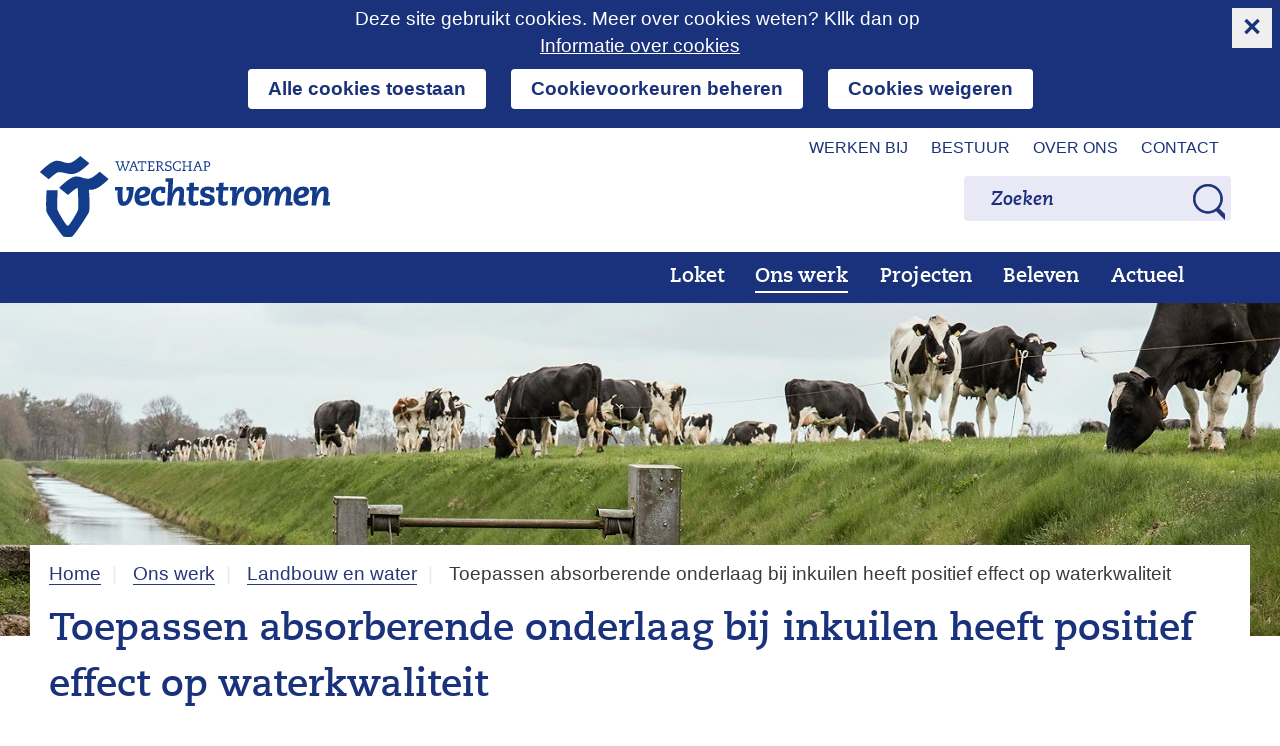

--- FILE ---
content_type: text/html; charset=utf-8
request_url: https://www.vechtstromen.nl/werk/landbouw-water/nieuws/toepassen-absorberende-onderlaag/
body_size: 12257
content:
<!DOCTYPE html>
<html lang=nl>
  <head prefix="og: http://ogp.me/ns# dcterms: http://purl.org/dc/terms/ overheid: http://standaarden.overheid.nl/owms/">
    <meta charset="utf-8">
    <meta name=viewport content="initial-scale=1">
    <title>Toepassen absorberende onderlaag bij inkuilen heeft positief effect op waterkwaliteit - Vechtstromen</title>
    <link rel="apple-touch-icon" href="https://www.vechtstromen.nl/apple-touch-icon.png">
    <link rel=icon href="https://www.vechtstromen.nl/favicon.png"><!--[if IE]>
            <link rel="shortcut icon" href="https://www.vechtstromen.nl/favicon.ico" />
          <![endif]-->
    <meta name="msapplication-TileColor" content="#ffffff">
    <meta name="msapplication-TileImage" content="/publish/varianten/26/favicons/256x256_shortcut-icon.png">
    <link rel=canonical href="https://www.vechtstromen.nl/werk/landbouw-water/nieuws/toepassen-absorberende-onderlaag/">
    <meta name=generator content="iprox.">
    <link rel=author href="mailto:info@vechtstromen.nl">
    <meta name=description content="Wanneer perssappen of percolaat in het oppervlaktewater terecht komen ontstaat er zuurstofgebrek en sterft het leven in het water af. Een absorberende onderlaag onder het kuilvoer houdt perssappen vast, voorkomt zo het wegstromen en bevordert ook nog eens de voederwaarde van het kuilvoer."><!--OWMS-Kern-->
    <meta property="dcterms:identifier" content="https://www.vechtstromen.nl/werk/landbouw-water/nieuws/toepassen-absorberende-onderlaag/" datatype="dcterms:URI">
    <meta property="dcterms:title" content="Toepassen absorberende onderlaag bij inkuilen heeft positief effect op waterkwaliteit">
    <meta property="dcterms:language" content=nl datatype="dcterms:RFC4646">
    <meta property="overheid:authority" content="Waterschap Vechtstromen">
    <meta property="dcterms:creator" content="Waterschap Vechtstromen">
    <meta property="dcterms:modified" content="2022-04-29" datatype="dcterms:W3CDTF">
    <meta property="dcterms:available" content="start=2022-04-29;" datatype="dcterms:Period"><!--OWMS-Mantel-->
    <meta property="dcterms:description" content="Wanneer perssappen of percolaat in het oppervlaktewater terecht komen ontstaat er zuurstofgebrek en sterft het leven in het water af. Een absorberende onderlaag onder het kuilvoer houdt perssappen vast, voorkomt zo het wegstromen en bevordert ook nog eens de voederwaarde van het kuilvoer.">
    <meta property="dcterms:publisher" content="Waterschap Vechtstromen">
    <meta property="og:locale" content=nl_NL>
    <meta property="og:title" content="Toepassen absorberende onderlaag bij inkuilen heeft positief effect op waterkwaliteit">
    <meta property="og:type" content=article>
    <meta property="og:site_name" content=Vechtstromen>
    <meta property="og:url" content="https://www.vechtstromen.nl/werk/landbouw-water/nieuws/toepassen-absorberende-onderlaag/">
    <meta property="og:image" content="https://www.vechtstromen.nl/publish/pages/33437/absorberende_onderlaag_bij_inkuilen.jpg">
    <meta property="og:image:height" content=563>
    <meta property="og:image:width" content=1000>
    <meta property="og:description" content="Wanneer perssappen of percolaat in het oppervlaktewater terecht komen ontstaat er zuurstofgebrek en sterft het leven in het water af. Een absorberende onderlaag onder het kuilvoer houdt perssappen vast, voorkomt zo het wegstromen en bevordert ook nog eens de voederwaarde van het kuilvoer.">
    <link media=all rel=stylesheet href="/views/css/2e3e87a6cbed6695b72777db6ae60933.css">
    <link media=all rel=stylesheet href="/views/css/26990ee603cc80241ec75c7131972143.css" class="id normalize">
    <link media=all rel=stylesheet href="/views/css/b77405fb6c370f362dd39e4275f6772d.css" class="id vechtstromen">
    <link media=screen rel=stylesheet href="/views/css/c512879d8b7e61bfe01c0c78c71da558.css" class="id vechtstromen">
    <link media=all rel=stylesheet href="/views/css/83a1bce029eec047caed1adeb56668f7.css" class="id vechtstromen">
    <link media=screen rel=stylesheet href="/views/css/853ceaf44be326a3553fda7fd5714ba7.css" class="id vechtstromen">
    <link media=all rel=stylesheet href="/views/css/e406ad96c9b94ef206aa7828a858b997.css" class="id vechtstromen-26dot2865">
    <link media=screen rel=stylesheet href="/views/css/7a94302fdcd095d6b8164e4a16139d94.css" class="id vechtstromen-26dot2865">
    <link media=print rel=stylesheet href="/views/css/72159a082082e2120c12ab0d0c269047.css" class="id vechtstromen">
    <link media="screen and (max-width:480.98px)" rel=stylesheet href="/views/css/4ddb40b29f1d38000f1a58af6a006242.css" class="small-26-2865">
    <link media="screen and (max-width:960.98px) and (min-width:481px)" rel=stylesheet href="/views/css/fb6f7c3d02434554589dee61b992d189.css" class="medium-26-2865">
    <link media="screen and (min-width:961px)" rel=stylesheet href="/views/css/93bdc543131b320acbec4730550e3771.css" class="large-26-2865">
    <link media="screen and (max-width:960.98px)" rel=stylesheet href="/views/css/cd261e4b18303f31d29fba65730e43e8.css" class="small-26-2865">
    <link media=screen rel=stylesheet href="/views/css/210bbc53de3c6914bbe5d980369e6174.css" class="id fotoalbum-lightbox">
    <link media=screen rel=stylesheet href="/views/css/9ffe97a7508b0ed5e95d466bc632d3c7.css" class="id vechtstromen">
    <link rel=stylesheet href="/aspx/read.aspx?AppIdt=globalcss&amp;ItmIdts=0,43552,43227,39021,43226,39021,39021,39022,38509,43402,38174,43171,42738,38308,38300,43408,38287,38286,39681,46263,43413,45099,37969,38301,43414&amp;VldIdts=0,37959,38293,37969,38004,38005,38006,38007,38005,36724,37959,38166&amp;VarIdt=26">
    <script src="/views/js/3ef653ba3f60923cab6ad2f727cbafa8.js"></script>
    <script><!--
var requiredFields=requiredFields||[],requiredLabels=requiredLabels||[];
//--></script>
  <body class="vew-vechtstromen_2021 var-vechtstromen2021 ipx-baseline rol-body main-has-layout-regular header-has-layout-header-vechtstromen_2021 footer-has-layout-footer-vechtstromen_2021 right-aligned-list-images has-titlebgcolor has-bright-titlebgcolor has-bgcolor has-bright-bgcolor has-list-icons" data-breakpoints="[{&quot;className&quot;:&quot;large&quot;,&quot;minSize&quot;:960,&quot;maxSize&quot;:99999},{&quot;className&quot;:&quot;medium&quot;,&quot;minSize&quot;:480,&quot;maxSize&quot;:960},{&quot;className&quot;:&quot;small&quot;,&quot;minSize&quot;:0,&quot;maxSize&quot;:480}]" data-elt-breakpoints="[{ &quot;sizes&quot;:[444, 888], &quot;classNames&quot;:[&quot;elt-small&quot;, &quot;elt-medium&quot;, &quot;elt-large&quot;], &quot;selector&quot;: &quot;.grid-blok&quot; }]">
    <div id=canvas class="canvas artikel has_bg achtergrond_img_itmvld_384_0 bg_hidden_small bg_hidden_medium" data-ipx-pagetype="{&quot;alias&quot;:&quot;artikel&quot;}">
      <header data-ipx-pagetype="{&quot;alias&quot;:&quot;header&quot;}"><!--googleoff: all-->
        <div class="skiplink-wrapper skiplink-forward"><a class="skiplink visuallyhidden focusable" id="content-start_back" href="#content-start">Ga naar de inhoud</a></div>
        <div class="header rol-sectie-header grid-wrapper wrapper_4 expand-to-page">
          <div class="grid-container container_4 grid-header-vechtstromen_2021 has-titlebgcolor has-bright-titlebgcolor has-bgcolor has-bright-bgcolor" data-layout="{&quot;columns&quot;:4,&quot;block-columns&quot;:1,&quot;gutter&quot;:0,&quot;padding&quot;:10,&quot;grid-column-width&quot;:300,&quot;DimSiz&quot;:1200,&quot;MinSiz&quot;:300,&quot;MaxSiz&quot;:1200}">
            <div id=zone_43226_secnav class="grid-zone grid_4 z-secnav z-rol-secnav is-fullwidth-zone" data-layout="{&quot;columns&quot;:4,&quot;DimSiz&quot;:1200}">
              <div class="grid-row single-elt-row has-fullwidth-elt is-fullwidth-row rol-rij-secundaire-navigatie rol-rij-blok">
                <div class="grid-blok grid_4 rol-secundaire-navigatie type-secundaire-navigatie" id=Block_397539 data-layout="{&quot;id&quot;:397539,&quot;columns&quot;:4,&quot;DimSiz&quot;:1200,&quot;padding&quot;:10}">
                  <div class="grid-element">
                    <div class="grid-edge" data-id=PagCls_397539>
                      <nav id="secnav-397539" aria-labelledby="nav-title-397539" class="horizontaal-rechts sec-nav-mobile-insert-in-primnav">
                        <div class="grid-title elt-hidden-small elt-hidden-medium elt-hidden-large">
                          <div class="heading-elt heading-elt-nav"><a id="nav-title-397539" class="secundaire-navigatie" href="#opensecnav" data-nosmoothanchor=true>Direct naar</a></div>
                        </div>
                        <div class="grid-inside menu-container">
                          <ul id=opensecnav>
                            <li><span class="menu-text"><a href="https://www.vechtstromen.nl/werkenbij/">Werken bij</a></span>
                            <li><span class="menu-text"><a href="https://www.vechtstromen.nl/bestuur/">Bestuur</a></span>
                            <li><span class="menu-text"><a href="https://www.vechtstromen.nl/over-ons/">Over ons</a></span>
                            <li><span class="menu-text"><a href="https://www.vechtstromen.nl/contact/">Contact</a></span>
                          </ul>
                        </div>
                      </nav>
                    </div>
                  </div>
                </div>
              </div>
            </div>
            <div class="zone-clear-secnav"></div>
            <div id=zone_43226_logonav class="grid-zone grid_4 z-logonav z-rol-logonav is-fullwidth-zone" data-layout="{&quot;columns&quot;:4,&quot;DimSiz&quot;:1200}">
              <div class="grid-row rol-rij-logo rol-rij-logo rol-rij-zoeken rol-rij-blok">
                <div class="grid-blok grid_1 rol-logo type-logo full-width" id=Block_397541 data-layout="{&quot;id&quot;:397541,&quot;columns&quot;:1,&quot;DimSiz&quot;:300,&quot;padding&quot;:10}">
                  <div class="grid-element">
                    <div class="grid-edge" data-id=PagCls_397541>
                      <div class="iprox-content no-icons image"><a href="https://www.vechtstromen.nl/"><img class="logo-svg" src="/publish/pages/33154/logo-vechtstromen-2.svg" alt="Logo waterschap Vechtstromen"></a></div>
                    </div>
                  </div>
                </div>
                <div class="grid-blok grid_1 prefix_2 rol-zoeken type-zoeken has-link-icons has-list-icons has-button-icons" id=Block_397546 data-layout="{&quot;id&quot;:397546,&quot;columns&quot;:1,&quot;DimSiz&quot;:300,&quot;prefix&quot;:2,&quot;padding&quot;:10}">
                  <div class="grid-element">
                    <div class="grid-edge" data-id=PagCls_397546>
                      <div class="grid-title visuallyhidden">
                        <div class="heading-elt heading-elt-zoeken">Zoeken</div>
                      </div>
                      <div class="grid-inside">
                        <div class=zoekveld>
                          <form name="zoeken-form-397546" id="zoeken-form-397546" class="inline-form" action="https://www.vechtstromen.nl/zoeken/" method=get novalidate><label for="zoeken-397546" class=visuallyhidden>Zoeken</label><input type=text name=zoeken_term id="zoeken-397546" placeholder=Zoeken><button type=submit class="zoek ipx-btn ipx-btn-neutral"><span class=visuallyhidden>Zoeken</span></button></form>
                        </div>
                      </div>
                    </div>
                  </div>
                </div>
              </div>
            </div>
            <div class="zone-clear-logonav"></div>
            <div id=zone_43226_navigatie class="grid-zone grid_4 z-navigatie z-rol-navigatie is-fullwidth-zone expand-to-page" data-layout="{&quot;columns&quot;:4,&quot;DimSiz&quot;:1200}">
              <div class="grid-row single-elt-row has-fullwidth-elt is-fullwidth-row rol-rij-primaire-navigatie rol-rij-blok has-titlebgcolor has-dark-titlebgcolor has-bgcolor has-dark-bgcolor expand-to-page has-no-link-icons has-no-list-icons has-no-button-icons">
                <div class="grid-blok grid_4 rol-primaire-navigatie type-primaire-navigatie" id=Block_397544 data-layout="{&quot;id&quot;:397544,&quot;columns&quot;:4,&quot;DimSiz&quot;:1200,&quot;padding&quot;:10}">
                  <div class="grid-element">
                    <div class="grid-edge" data-id=PagCls_397544>
                      <nav id="nav-397544" aria-label=Menu class="bl-navbar bl-navbar-static navexpand-small navexpand-medium" data-nav-expanding="small medium">
                        <div class="grid-title elt-visible-small elt-visible-medium elt-hidden-large">
                          <div class="heading-elt heading-elt-nav"><button type=button id="nav-title-397544" class="ipx-btn-link primaire-navigatie" aria-controls=openprimnav>Menu</button></div>
                        </div>
                        <div class="grid-inside menu-container">
                          <ul id=openprimnav aria-labelledby="nav-title-397544" class="nav-eenvoudig-uitvalmenu">
                            <li class="bl-navitem"><span class="menu-text"><a id="navitem-183185" class="primaire-navigatie-item" href="https://www.vechtstromen.nl/loket/">Loket</a></span>
                            <li class="bl-navitem active focusable bl-dropdown drpdwn">
                              <h2 class="menu-heading"><a id="navitem-183192" class="primaire-navigatie-item bl-dropdown-toggle drpdwn-tggl" aria-current=true data-toggle=dropdown href="https://www.vechtstromen.nl/werk/">Ons werk</a></h2><button type=button class="primaire-navigatie-item-caret" id="navitem-caret-183192" aria-controls="navmenu-183192"><span class=tekstbrowser>Ons werk</span><span class=caret></span></button>
                              <ul id="navmenu-183192" aria-label="Ons werk" class="subnavigatie level-2 bl-dropdown-menu drpdwn-mnu">
                                <li class="bl-navitem"><a id="navitem-183218" class="primaire-navigatie-item" href="https://www.vechtstromen.nl/werk/natuur-waterkwaliteit/">Natuur en Waterkwaliteit</a>
                                <li class="bl-navitem"><a id="navitem-183219" class="primaire-navigatie-item" href="https://www.vechtstromen.nl/werk/klimaat-veiligheid/">Klimaat en veiligheid</a>
                                <li class="bl-navitem"><a id="navitem-183216" class="primaire-navigatie-item" href="https://www.vechtstromen.nl/werk/zuiveren-afvalwater/">Zuiveren afvalwater</a>
                                <li class="bl-navitem active"><a id="navitem-183204" class="primaire-navigatie-item" aria-current=true href="https://www.vechtstromen.nl/werk/landbouw-water/">Landbouw en water</a>
                                <li class="bl-navitem"><a id="navitem-183220" class="primaire-navigatie-item" href="https://www.vechtstromen.nl/werk/beheer-onderhoud/">Beheer en onderhoud</a>
                                <li class="bl-navitem"><a id="navitem-183232" class="primaire-navigatie-item" href="https://www.vechtstromen.nl/werk/vergunningen-toezicht-handhaving/">Vergunningen, toezicht en handhaving</a>
                                <li class="bl-navitem"><a id="navitem-188712" class="primaire-navigatie-item" href="https://www.vechtstromen.nl/werk/innovatie/">Innovatie</a>
                                <li class="bl-navitem"><a id="navitem-188718" class="primaire-navigatie-item" href="https://www.vechtstromen.nl/werk/duurzaamheid/">Duurzaamheid</a>
                              </ul>
                            <li class="bl-navitem"><span class="menu-text"><a id="navitem-183191" class="primaire-navigatie-item" href="https://www.vechtstromen.nl/projecten/">Projecten</a></span>
                            <li class="bl-navitem focusable bl-dropdown drpdwn">
                              <h2 class="menu-heading"><a id="navitem-183184" class="primaire-navigatie-item bl-dropdown-toggle drpdwn-tggl" data-toggle=dropdown href="https://www.vechtstromen.nl/beleven/">Beleven</a></h2><button type=button class="primaire-navigatie-item-caret" id="navitem-caret-183184" aria-controls="navmenu-183184"><span class=tekstbrowser>Beleven</span><span class=caret></span></button>
                              <ul id="navmenu-183184" aria-label=Beleven class="subnavigatie level-2 bl-dropdown-menu drpdwn-mnu">
                                <li class="bl-navitem"><a id="navitem-183222" class="primaire-navigatie-item" href="https://www.vechtstromen.nl/beleven/educatie/">Educatie</a>
                                <li class="bl-navitem"><a id="navitem-183252" class="primaire-navigatie-item" href="https://www.vechtstromen.nl/beleven/genieten-water/">Genieten van water</a>
                                <li class="bl-navitem"><a id="navitem-183245" class="primaire-navigatie-item" href="https://www.vechtstromen.nl/beleven/historie/">Historie</a>
                              </ul>
                            <li class="bl-navitem focusable bl-dropdown drpdwn">
                              <h2 class="menu-heading"><a id="navitem-183188" class="primaire-navigatie-item bl-dropdown-toggle drpdwn-tggl overzicht-van-alle-actuele-onderwerpen" data-toggle=dropdown href="https://www.vechtstromen.nl/actueel/">Actueel</a></h2><button type=button class="primaire-navigatie-item-caret" id="navitem-caret-183188" aria-controls="navmenu-183188"><span class=tekstbrowser>Actueel</span><span class=caret></span></button>
                              <ul id="navmenu-183188" aria-label=Actueel class="subnavigatie level-2 bl-dropdown-menu drpdwn-mnu">
                                <li class="bl-navitem"><a id="navitem-183201" class="primaire-navigatie-item" href="https://www.vechtstromen.nl/actueel/nieuws/">Nieuws</a>
                                <li class="bl-navitem"><a id="navitem-183203" class="primaire-navigatie-item" href="https://www.vechtstromen.nl/actueel/bekendmakingen/">Bekendmakingen</a>
                                <li class="bl-navitem"><a id="navitem-183266" class="primaire-navigatie-item" href="https://open.vechtstromen.nl/terinzageleggingen/">Terinzageleggingen</a>
                                <li class="bl-navitem"><a id="navitem-183212" class="primaire-navigatie-item" href="https://www.vechtstromen.nl/actueel/regelgeving/">Regelgeving</a>
                                <li class="bl-navitem"><a id="navitem-183256" class="primaire-navigatie-item" href="https://www.vechtstromen.nl/actueel/grondzaken/">Grondzaken</a>
                                <li class="bl-navitem"><a id="navitem-183226" class="primaire-navigatie-item" href="https://www.vechtstromen.nl/actueel/nieuwsservice/">Nieuwsservice</a>
                              </ul>
                            <li class="bl-navitem"><span class="menu-text"><a id="navitem-183183" class="primaire-navigatie-item zoeken" href="https://www.vechtstromen.nl/zoeken/">Zoeken</a></span>
                            <li class="bl-navitem sec-nav-item"><span class="menu-text"><a id="navitem-183250" class="primaire-navigatie-item" href="https://www.vechtstromen.nl/werkenbij/">Werken bij</a></span>
                            <li class="bl-navitem sec-nav-item"><span class="menu-text"><a id="navitem-183249" class="primaire-navigatie-item" href="https://www.vechtstromen.nl/bestuur/">Bestuur</a></span>
                            <li class="bl-navitem sec-nav-item"><span class="menu-text"><a id="navitem-183214" class="primaire-navigatie-item" href="https://www.vechtstromen.nl/over-ons/">Over ons</a></span>
                            <li class="bl-navitem sec-nav-item"><span class="menu-text"><a id="navitem-183254" class="primaire-navigatie-item" href="https://www.vechtstromen.nl/contact/">Contact</a></span>
                          </ul>
                        </div>
                      </nav>
                    </div>
                  </div>
                </div>
              </div>
            </div>
            <div class="zone-clear-navigatie"></div>
          </div>
          <div class="layout-clear clear"></div>
        </div><!--googleon: all-->
      </header>
      <main data-pagetitle="Toepassen absorberende onderlaag bij inkuilen heeft positief effect op waterkwaliteit" data-ipx-pagetype="{&quot;alias&quot;:&quot;artikel&quot;}">
        <div id="content-start" tabindex="-1"></div>
        <div id=content class="main rol-sectie-main grid-wrapper wrapper_4 expand-to-page">
          <div class="grid-container container_4 grid-regular" data-layout="{&quot;columns&quot;:4,&quot;block-columns&quot;:1,&quot;gutter&quot;:0,&quot;padding&quot;:10,&quot;grid-column-width&quot;:300,&quot;DimSiz&quot;:1200,&quot;MinSiz&quot;:300,&quot;MaxSiz&quot;:1200}">
            <div id=zone_43552_sitepad class="grid-zone grid_4 z-sitepad z-rol-sitepad is-fullwidth-zone has-titlebgcolor has-bright-titlebgcolor has-bgcolor has-bright-bgcolor" data-layout="{&quot;columns&quot;:4,&quot;DimSiz&quot;:1200}">
              <div class="grid-row single-elt-row has-fullwidth-elt is-fullwidth-row rol-rij-servicebalk rol-rij-blok">
                <div class="grid-blok grid_4 rol-servicebalk type-servicebalk full-width" id=Block_397548 data-layout="{&quot;id&quot;:397548,&quot;columns&quot;:4,&quot;DimSiz&quot;:1200,&quot;padding&quot;:10}">
                  <div class="grid-element">
                    <div class="grid-edge" data-id=PagCls_397548>
                      <div class="grid-inside">
                        <nav class="bread-crumb elt-hidden-none" aria-label=Broodkruimelnavigatie>
                          <div class="bread-crumb-wrapper">
                            <ol itemscope itemtype="http://schema.org/BreadcrumbList" class=kruimelpad>
                              <li itemprop=itemListElement itemscope itemtype="http://schema.org/ListItem" class=item><a itemprop=item href="https://www.vechtstromen.nl/"><span itemprop=name>Home</span></a>
                                <meta itemprop=position content=1><span class="bread-crumb-separator" aria-hidden=true> ›</span>
                              <li itemprop=itemListElement itemscope itemtype="http://schema.org/ListItem" class=item><a itemprop=item href="https://www.vechtstromen.nl/werk/"><span itemprop=name>Ons werk</span></a>
                                <meta itemprop=position content=2><span class="bread-crumb-separator" aria-hidden=true> ›</span>
                              <li itemprop=itemListElement itemscope itemtype="http://schema.org/ListItem" class=item><a itemprop=item href="https://www.vechtstromen.nl/werk/landbouw-water/"><span itemprop=name>Landbouw en water</span></a>
                                <meta itemprop=position content=3><span class="bread-crumb-separator" aria-hidden=true> ›</span>
                              <li itemprop=itemListElement itemscope itemtype="http://schema.org/ListItem" class="item laatste nolink" aria-current=page><span itemprop=name>Toepassen absorberende onderlaag bij inkuilen heeft positief effect op waterkwaliteit</span>
                                <meta itemprop=position content=4>
                            </ol>
                          </div>
                        </nav>
                      </div>
                    </div>
                  </div>
                </div>
              </div><br class="end-of-zone">
            </div>
            <div class="zone-clear-sitepad"></div>
            <div id=zone_43552_title class="grid-zone grid_4 z-title z-rol-title is-fullwidth-zone has-titlebgcolor has-bright-titlebgcolor has-bgcolor has-bright-bgcolor" data-layout="{&quot;columns&quot;:4,&quot;DimSiz&quot;:1200}">
              <div class="grid-blok grid_4 rol-paginatitel type-titel" data-layout="{&quot;columns&quot;:4,&quot;DimSiz&quot;:1200}">
                <div class="grid-element">
                  <div class="grid-edge">
                    <h1 class="grid-title">Toepassen absorberende onderlaag bij inkuilen heeft positief effect op waterkwaliteit<span class=submode></span></h1>
                  </div>
                </div>
              </div><br class="end-of-zone">
            </div>
            <div class="zone-clear-title"></div>
            <div id=zone_43552_content class="grid-zone grid_2 z-content z-rol-content" data-layout="{&quot;columns&quot;:2,&quot;DimSiz&quot;:600}">
              <div class="grid-blok grid_2 rol-inleiding type-inhoud" data-layout="{&quot;columns&quot;:2,&quot;DimSiz&quot;:600}">
                <div class="grid-element">
                  <div class="grid-edge" data-id=PagVld_374971>
                    <div class="grid-inside">
                      <div class="iprox-rich-content iprox-content">
                        <p>Wanneer perssappen of percolaat in het oppervlaktewater terecht komen ontstaat er zuurstofgebrek en sterft het leven in het water af. Het rottingsproces leidt vervolgens tot een zuurstofloze ‘stinksloot'. Een ander probleem met perssappen is de lage zuurgraad (pH van ongeveer 5). Ook dit leidt tot sterfte van het waterleven. Een absorberende onderlaag onder het kuilvoer houdt perssappen vast, voorkomt zo het wegstromen en bevordert ook nog eens de voederwaarde van het kuilvoer.</p>
                      </div>
                    </div>
                  </div>
                </div>
              </div>
              <div class="grid-blok grid_2 rol-inhoud type-inhoud" data-layout="{&quot;columns&quot;:2,&quot;DimSiz&quot;:600}">
                <div class="grid-element">
                  <div class="grid-edge" data-id=PagVld_374970>
                    <div class="grid-inside">
                      <div class="iprox-rich-content iprox-content">
                        <p>Percolaat ontstaat wanneer <dfn title="regen en sneeuw">hemelwater<span class="visuallyhidden focusable" tabindex=0> (regen en sneeuw)</span></dfn> in contact komt met onafgedekt voer of voerresten. Perssappen ontstaan bij het fermentatieproces van ruwvoer en bevatten, net als percolaat, hoge concentraties aan voedingsstoffen. Hoe beter de omstandigheden zijn bij het inkuilen, hoe minder perssappen er ontstaan. Zijn er relatief veel perssappen, dan zullen die uit de kuil vrijkomen. Vooral bij (natte) bijproducten, zoals aardappelvezels, bierbostel en bietenperspulp, komen nogal eens perssappen vrij.</p>
                        <h2 id="h9cdf098a-dfcb-65a9-027b-f1c166f21412">Absorberende onderlaag</h2>
                        <p>Een absorberende onderlaag onder het kuilvoer houdt perssappen vast. Dit bevordert de voederwaarde in het kuilvoer en het sap kan niet wegstromen. In de meeste gevallen is een absorberende onderlaag van ongeveer 15 tot 20 centimeter voldoende dik. Deze goedkope en praktische oplossing draagt bij aan een betere waterkwaliteit. Mochten er ondanks de onderlaag toch nog perssappen vrijkomen, vang ze dan op en voorkom zo dat deze in de sloot terecht komen.</p>
                        <h2 id="h13fdd853-1e94-5096-ff07-0f8a703d3e27">Diverse geschikte producten</h2>
                        <p>Er zijn diverse geschikte absorberende producten, zoals stro, graszaadhooi, luzerne, droge graskuil of gedroogde bietenpulp. De veehouder kiest wat hem het beste uitkomt. Vindt inkuilen plaats als het regent, dan is het verstandig om vlak voor het inrijden de onderlaag aan te brengen. Die moet dan uiteraard wél beschikbaar zijn.</p>
                        <h2 id="h8cd1c333-6818-4a33-8ad3-ae687896a864">Meer weten?</h2>
                        <p>Kijk op deze website voor meer informatie over erfafspoeling bij de veehouderij <a class="siteLink ptartikel" href="https://www.vechtstromen.nl/werk/landbouw-water/kuilvoeropslag/">Kuilvoeropslag</a>. Daar staat een video over oplossingen voor veel voorkomende erfemissies vanuit de veehouderij. Wanneer u vragen heeft over dit onderwerp, dan kunt u contact opnemen via <a class="siteLink ptenquete" href="https://www.vechtstromen.nl/algemeen/contactformulier/">ons contactformulier.</a></p>
                      </div>
                    </div>
                  </div>
                </div>
              </div><br class="end-of-zone">
            </div>
            <div class="zone-clear-content"></div>
            <div id=zone_43552_aside class="grid-zone grid_2 z-aside z-rol-aside" data-layout="{&quot;columns&quot;:2,&quot;DimSiz&quot;:600}">
              <div class="grid-row single-elt-row has-fullwidth-elt rol-rij-informatief rol-rij-informatief">
                <div class="grid-blok grid_2 rol-informatief type-foto full-width" id=Block_402996 data-layout="{&quot;id&quot;:402996,&quot;columns&quot;:2,&quot;DimSiz&quot;:600,&quot;padding&quot;:10}">
                  <div class="grid-element">
                    <div class="grid-edge" data-id=PagCls_402996>
                      <div class="iprox-content image stretch"><a class="lightboxLink imageLink" href="/publish/pages/33437/absorberende_onderlaag_bij_inkuilen_1.jpg"><img data-sources="[{&quot;width&quot;:172,&quot;height&quot;:97,&quot;src&quot;:&quot;/publish/pages/33437/172px/absorberende_onderlaag_bij_inkuilen_1.jpg&quot;,&quot;sizeClass&quot;:&quot;size_172px&quot;},{&quot;width&quot;:364,&quot;height&quot;:205,&quot;src&quot;:&quot;/publish/pages/33437/364px/absorberende_onderlaag_bij_inkuilen_1.jpg&quot;,&quot;sizeClass&quot;:&quot;size_364px&quot;},{&quot;width&quot;:566,&quot;height&quot;:318,&quot;src&quot;:&quot;/publish/pages/33437/566px/absorberende_onderlaag_bij_inkuilen_1.jpg&quot;,&quot;sizeClass&quot;:&quot;size_566px&quot;},{&quot;width&quot;:800,&quot;height&quot;:450,&quot;src&quot;:&quot;/publish/pages/33437/absorberende_onderlaag_bij_inkuilen_1.jpg&quot;}]" alt="absorberende onderlaag bij inkuilen" data-id=33437 id=img_pagvld_374975_0 class="img-bitmap img_pagvld_374975_0" width=800 height=450 src="/publish/pages/33437/absorberende_onderlaag_bij_inkuilen_1.jpg"><span class=magnifierLink>Klik voor een vergroting<span class=visuallyhidden> (afbeelding: absorberende_onderlaag_bij_inkuilen_1.jpg)</span></span></a></div>
                    </div>
                  </div>
                </div>
              </div>
            </div>
            <div class="zone-clear-aside"></div>
          </div>
          <div class="layout-clear clear"></div>
        </div>
      </main>
      <footer data-ipx-pagetype="{&quot;alias&quot;:&quot;footer&quot;}"><!--googleoff: all-->
        <div class="footer rol-sectie-footer grid-wrapper wrapper_4 has_bg achtergrond_img_varvld_810_0 expand-to-page">
          <div class="grid-container container_4 grid-footer-vechtstromen_2021 has-no-list-icons" data-layout="{&quot;columns&quot;:4,&quot;block-columns&quot;:1,&quot;gutter&quot;:0,&quot;padding&quot;:10,&quot;grid-column-width&quot;:300,&quot;DimSiz&quot;:1200,&quot;MinSiz&quot;:300,&quot;MaxSiz&quot;:1200}">
            <div id=zone_43227_share class="grid-zone grid_4 z-share z-rol-share is-fullwidth-zone has-titlebgcolor has-bright-titlebgcolor has-bgcolor has-bright-bgcolor expand-to-page has-list-icons" data-layout="{&quot;columns&quot;:4,&quot;DimSiz&quot;:1200}">
              <div class="grid-blok grid_4 rol-knoppen-specials type-linkslist" data-layout="{&quot;columns&quot;:4,&quot;DimSiz&quot;:1200}">
                <div class="grid-element">
                  <div class="grid-edge">
                    <div class="grid-title visuallyhidden">
                      <div class="heading-elt heading-elt-social">Delen</div>
                    </div>
                    <div class="grid-inside">
                      <ul class="iprox-content button-specials horizontal">
                        <li><span class="li-content"><a class="externLink facebook focusable" href="https://www.facebook.com/sharer.php?u=https%3a%2f%2fwww.vechtstromen.nl%2fwerk%2flandbouw-water%2fnieuws%2ftoepassen-absorberende-onderlaag%2f&amp;t=Wanneer%20perssappen%20of%20percolaat%20in%20het%20oppervlaktewater%20terecht%20komen%20ontstaat%20er%20zuurstofgebrek%20en%20sterft%20het%20leven%20in%20het%20water%20af.%20Een%20absorberende%20onderlaag%20onder%20het%20kuilvoer%20houdt%20perssappen%20vast%2c%20voorkomt%20zo%20het%20wegstromen%20en%20bevordert%20ook%20nog%20eens%20de%20voederwaarde%20van%20het%20kuilvoer."><span class="special-btn-text share-text">Delen op Facebook</span></a></span>
                        <li><span class="li-content"><a class="externLink linkedin focusable" href="https://www.linkedin.com/shareArticle?mini=true&amp;url=https%3a%2f%2fwww.vechtstromen.nl%2fwerk%2flandbouw-water%2fnieuws%2ftoepassen-absorberende-onderlaag%2f&amp;title=Toepassen%20absorberende%20onderlaag%20bij%20inkuilen%20heeft%20positief%20effect%20op%20waterkwaliteit&amp;ro=false&amp;summary=Wanneer%20perssappen%20of%20percolaat%20in%20het%20oppervlaktewater%20terecht%20komen%20ontstaat%20er%20zuurstofgebrek%20en%20sterft%20het%20leven%20in%20het%20water%20af.%20Een%20absorberende%20onderlaag%20onder%20het%20kuilvoer%20houdt%20perssappen%20vast%2c%20voorkomt%20zo%20het%20wegstromen%20en%20bevordert%20ook%20nog%20eens%20de%20voederwaarde%20van%20het%20kuilvoer."><span class="special-btn-text share-text">Delen op LinkedIn</span></a></span>
                        <li><span class="li-content"><a class="externLink x-social focusable" href="https://x.com/intent/tweet?text=Toepassen%20absorberende%20onderlaag%20bij%20inkuilen%20heeft%20positief%20effect%20op%20waterkwaliteit&amp;url=https%3a%2f%2fwww.vechtstromen.nl%2fwerk%2flandbouw-water%2fnieuws%2ftoepassen-absorberende-onderlaag%2f"><span class="special-btn-text share-text">Delen op X</span></a></span>
                      </ul>
                    </div>
                  </div>
                </div>
              </div><br class="end-of-zone">
            </div>
            <div class="zone-clear-share"></div>
            <div id=zone_43227_mailinglist class="grid-zone grid_4 z-mailinglist z-rol-mailinglist is-fullwidth-zone expand-to-page" data-layout="{&quot;columns&quot;:4,&quot;DimSiz&quot;:1200}">
              <div class="grid-row single-elt-row has-fullwidth-elt is-fullwidth-row rol-rij-formulierkoppeling rol-rij-blok">
                <div class="grid-blok grid_4 rol-formulierkoppeling type-formulierkoppeling" id=Block_402386 data-layout="{&quot;id&quot;:402386,&quot;columns&quot;:4,&quot;DimSiz&quot;:1200,&quot;padding&quot;:10}">
                  <div class="grid-element">
                    <div class="grid-edge" data-id=PagCls_402386>
                      <div class="grid-title">
                        <h2>Nieuwsservice</h2>
                      </div>
                      <div class="grid-inside">
                        <div class="iprox-rich-content iprox-content">
                          <p>Abonneer u op onze digitale Nieuwsservice en bepaal zelf uit welke categorieën u nieuws wenst te ontvangen.</p>
                        </div>
                      </div>
                      <div class="grid-nesting">
                        <div class="grid-blok grid_4 rol-formulier type-formulier has-bgcolor has-bright-bgcolor has-no-button-icons" data-layout="{&quot;columns&quot;:4,&quot;DimSiz&quot;:1200}">
                          <div class="grid-element">
                            <div class="grid-edge">
                              <div class="grid-inside">
                                <form data-maxupload=7000000 class="formulier checkform" data-invalidmessage="Niet alle velden zijn correct ingevuld." data-hinttext=Invoervoorbeeld action="https://www.vechtstromen.nl/aspx/post.aspx?csrf_id=caec7373b9604ff3be3bab7655cb2c08" method=post novalidate>
                                  <div class=verborgen><input type=hidden name=postback value="https://www.vechtstromen.nl/actueel/nieuwsservice/"></div>
                                  <div role=alert class="tekstverplicht opmerking iprox-plain iprox-hint iprox-aria-alert">Velden gemarkeerd met <span class=verplicht> *</span> zijn verplicht.</div>
                                  <div class=verborgen><input type=hidden name=mode value=inschrijven_formulier></div>
                                  <div class=verborgen><input type=hidden name="NieuwsserviceInschrijven.$action" value=run><input type=hidden name="NieuwsserviceInschrijven.$id" value=39021><input name="NieuwsserviceInschrijven.SitIdt" type=hidden value=170><input name="NieuwsserviceInschrijven.VarIdt" type=hidden value=26><input name="NieuwsserviceInschrijven.EnvIdt" type=hidden value=2><input name="NieuwsserviceInschrijven.SitItmIdt" type=hidden value=183899><input name="NieuwsserviceInschrijven.ActSitItmIdt" type=hidden value=183226><input type=hidden name="NieuwsserviceInschrijven.TrfIdt" value=""></div>
                                  <fieldset>
                                    <legend>Inschrijven</legend>
                                    <div class="rij mode_input mail rij_verplicht">
                                      <div class=label><label for=NieuwsserviceInschrijven_Eml>E-mailadres<span class=verplicht>(verplicht)</span></label></div>
                                      <div class=invoer data-emptymessage="E-mailadres is niet ingevuld." data-invalidmessage="E-mailadres is niet juist ingevuld."><input name="NieuwsserviceInschrijven.Eml" id=NieuwsserviceInschrijven_Eml value="" class=input required type=text pattern="[\w]+(?:[.-][\w]+)*@(?:[a-zA-Z0-9]+(?:-[a-zA-Z0-9]+)*\.)+[a-zA-Z]{2,}" autocomplete=email></div>
                                    </div>
                                  </fieldset>
                                  <div class="knoppen knoppen-inschrijven"><button type=submit class="inschrijven ipx-btn ipx-btn-primary" name=Inschrijven_button>Inschrijven</button></div>
                                </form>
                              </div>
                            </div>
                          </div>
                        </div>
                      </div>
                    </div>
                  </div>
                </div>
              </div>
            </div>
            <div class="zone-clear-mailinglist"></div>
            <div id="zone_43227_footerkolom-1" class="grid-zone grid_1 z-footerkolom-1 z-rol-footerkolom-1" data-layout="{&quot;columns&quot;:1,&quot;DimSiz&quot;:300}">
              <div class="grid-row single-elt-row has-fullwidth-elt rol-rij-lijst">
                <div class="grid-blok grid_1 rol-lijst type-lijst has-border has-bright-border" id=Block_397552 data-layout="{&quot;id&quot;:397552,&quot;columns&quot;:1,&quot;DimSiz&quot;:300,&quot;padding&quot;:10}">
                  <div class="grid-element">
                    <div class="grid-edge" data-id=PagCls_397552>
                      <div class="grid-title">
                        <h2>Waterschap Vechtstromen</h2>
                      </div>
                      <div class="grid-inside">
                        <ul class="iprox-content list">
                          <li class=entry><span class="li-content"><a class=externLink href="https://kaarten.vechtstromen.nl/openbaar/">Digitale kaarten</a></span>
                          <li data-ipx-id=42738 class="entry ipx-pt-landingspagina"><span class="li-content"><a class=siteLink href="https://www.vechtstromen.nl/algemeen/huisstijl/">Huisstijl</a></span>
                          <li data-ipx-id=38308 class="entry ipx-pt-artikel"><span class="li-content"><a class=siteLink href="https://www.vechtstromen.nl/loket/home-directe-ingang/inkoop-aanbesteding/">Inkoopvoorwaarden</a></span>
                          <li data-ipx-id=38300 class="entry ipx-pt-landingspagina"><span class="li-content"><a class=siteLink href="https://www.vechtstromen.nl/over-ons/">Over ons</a></span>
                          <li data-ipx-id=43408 class="entry ipx-pt-landingspagina"><span class="li-content"><a class=siteLink href="https://www.vechtstromen.nl/bestuur/">Bestuur</a></span>
                          <li data-ipx-id=38287 class="entry ipx-pt-artikel"><span class="li-content"><a class=siteLink href="https://www.vechtstromen.nl/loket/home-directe-ingang/bezoekersregeling-archief/">Archief bezoeken</a></span>
                        </ul>
                      </div>
                    </div>
                  </div>
                </div>
              </div>
            </div>
            <div class="zone-clear-footerkolom-1"></div>
            <div id="zone_43227_footerkolom-2" class="grid-zone grid_1 z-footerkolom-2 z-rol-footerkolom-2" data-layout="{&quot;columns&quot;:1,&quot;DimSiz&quot;:300}">
              <div class="grid-row single-elt-row has-fullwidth-elt rol-rij-lijst">
                <div class="grid-blok grid_1 rol-lijst type-lijst has-border has-bright-border" id=Block_397560 data-layout="{&quot;id&quot;:397560,&quot;columns&quot;:1,&quot;DimSiz&quot;:300,&quot;padding&quot;:10}">
                  <div class="grid-element">
                    <div class="grid-edge" data-id=PagCls_397560>
                      <div class="grid-title">
                        <h2>Over deze site</h2>
                      </div>
                      <div class="grid-inside">
                        <ul class="iprox-content list">
                          <li data-ipx-id=38286 class="entry ipx-pt-artikel"><span class="li-content"><a class=siteLink href="https://www.vechtstromen.nl/algemeen/colofon/">Colofon</a></span>
                          <li data-ipx-id=39681 class="entry ipx-pt-artikel"><span class="li-content"><a class=siteLink href="https://www.vechtstromen.nl/algemeen/privacy/">Privacy</a></span>
                          <li data-ipx-id=46263 class="entry ipx-pt-artikel"><span class="li-content"><a class=siteLink href="https://www.vechtstromen.nl/vaste-onderdelen/coordinated-vulnerability-disclosure/">Coordinated Vulnerability Disclosure</a></span>
                          <li data-ipx-id=43413 class="entry ipx-pt-artikel"><span class="li-content"><a class=siteLink href="https://www.vechtstromen.nl/algemeen/archief-website/">Archief website</a></span>
                          <li data-ipx-id=45099 class="entry ipx-pt-artikel"><span class="li-content"><a class=siteLink href="https://www.vechtstromen.nl/algemeen/toegankelijkheid/">Digitale toegankelijkheid</a></span>
                          <li data-ipx-id=37969 class="entry ipx-pt-artikel"><span class="li-content"><a class=siteLink href="https://www.vechtstromen.nl/vaste-onderdelen/informatie-cookies/">Informatie over cookies</a></span>
                        </ul>
                      </div>
                    </div>
                  </div>
                </div>
              </div>
            </div>
            <div class="zone-clear-footerkolom-2"></div>
            <div id="zone_43227_footerkolom-3" class="grid-zone grid_1 z-footerkolom-3 z-rol-footerkolom-3" data-layout="{&quot;columns&quot;:1,&quot;DimSiz&quot;:300}">
              <div class="grid-row single-elt-row has-fullwidth-elt rol-rij-uitgelicht">
                <div class="grid-blok grid_1 rol-uitgelicht type-uitgelicht has-border has-bright-border" id=Block_397568 data-layout="{&quot;id&quot;:397568,&quot;columns&quot;:1,&quot;DimSiz&quot;:300,&quot;padding&quot;:10}">
                  <div class="grid-element">
                    <div class="grid-edge" data-id=PagCls_397568>
                      <div class="grid-title">
                        <h2>Calamiteit</h2>
                      </div>
                      <div class="grid-inside">
                        <div class="iprox-content iprox-rich-content description">
                          <p>Calamiteiten kunt u 24 uur per dag, 7 dagen per week doorgeven via 088 220 33 33.</p>
                        </div>
                        <div data-ipx-id=38301 class="entry ipx-pt-landingspagina">
                          <div class=title><a class=siteLink href="https://www.vechtstromen.nl/loket/home-directe-ingang/calamiteiten/">Meer over calamiteiten</a></div>
                        </div>
                      </div>
                    </div>
                  </div>
                </div>
              </div>
              <div class="grid-row single-elt-row has-fullwidth-elt rol-rij-follow-us rol-rij-blok">
                <div class="grid-blok grid_1 rol-follow-us type-follow-us" id=Block_397576 data-layout="{&quot;id&quot;:397576,&quot;columns&quot;:1,&quot;DimSiz&quot;:300,&quot;padding&quot;:10}">
                  <div class="grid-element">
                    <div class="grid-edge" data-id=PagCls_397576>
                      <div class="grid-title">
                        <h2>Social media</h2>
                      </div>
                      <div class="grid-inside">
                        <ul class="social-buttons">
                          <li class="social-button social-button-has-img"><a href="https://www.facebook.com/Vechtstromen"><img alt=Facebook data-sources="[{&quot;width&quot;:50,&quot;height&quot;:50,&quot;src&quot;:&quot;/publish/items/38004/facebook.png&quot;}]" data-id=38004 id=img_itmvld_348_0 class="img-bitmap img_itmvld_348_0" width=50 height=50 src="/publish/items/38004/facebook.png"></a>
                          <li class="social-button social-button-has-img social-button-x"><a href="https://twitter.com/Vechtstromen"><img alt=X data-sources="[{&quot;width&quot;:50,&quot;height&quot;:50,&quot;src&quot;:&quot;/publish/items/38005/volg-ons-x-social.png&quot;}]" data-id=38005 id=img_itmvld_352_0 class="img-bitmap img_itmvld_352_0" width=50 height=50 src="/publish/items/38005/volg-ons-x-social.png"></a>
                          <li class="social-button social-button-has-img"><a href="https://www.youtube.com/channel/UC9pWYPwmczl1VvKulU3oQaA"><img alt=Youtube data-sources="[{&quot;width&quot;:50,&quot;height&quot;:50,&quot;src&quot;:&quot;/publish/items/38006/youtube_1.png&quot;}]" data-id=38006 id=img_itmvld_353_0 class="img-bitmap img_itmvld_353_0" width=50 height=50 src="/publish/items/38006/youtube_1.png"></a>
                          <li class="social-button social-button-has-img"><a href="https://www.instagram.com/vechtstromen/"><img alt=Instagram data-sources="[{&quot;width&quot;:50,&quot;height&quot;:50,&quot;src&quot;:&quot;/publish/items/38007/instagram.png&quot;}]" data-id=38007 id=img_itmvld_354_0 class="img-bitmap img_itmvld_354_0" width=50 height=50 src="/publish/items/38007/instagram.png"></a>
                        </ul>
                      </div>
                    </div>
                  </div>
                </div>
              </div>
            </div>
            <div class="zone-clear-footerkolom-3"></div>
            <div id="zone_43227_footerkolom-4" class="grid-zone grid_1 z-footerkolom-4 z-rol-footerkolom-4" data-layout="{&quot;columns&quot;:1,&quot;DimSiz&quot;:300}">
              <div class="grid-row single-elt-row has-fullwidth-elt rol-rij-uitgelicht">
                <div class="grid-blok grid_1 rol-uitgelicht type-uitgelicht has-border has-bright-border" id=Block_397578 data-layout="{&quot;id&quot;:397578,&quot;columns&quot;:1,&quot;DimSiz&quot;:300,&quot;padding&quot;:10}">
                  <div class="grid-element">
                    <div class="grid-edge" data-id=PagCls_397578>
                      <div class="grid-title">
                        <h2>Contact</h2>
                      </div>
                      <div class="grid-inside">
                        <div class="iprox-content iprox-rich-content description">
                          <p>Telefoon: 088 2203333<br>Mail: <a href="mailto:info@vechtstromen.nl">info@vechtstromen.nl</a></p>
                        </div>
                        <div data-ipx-id=43414 class="entry ipx-pt-landingspagina">
                          <div class=title><a class=siteLink href="https://www.vechtstromen.nl/contact/">Alle contactgegevens</a></div>
                        </div>
                      </div>
                    </div>
                  </div>
                </div>
              </div>
            </div>
            <div class="zone-clear-footerkolom-4"></div>
          </div>
          <div class="layout-clear clear"></div>
        </div><!--googleon: all-->
      </footer>
    </div>
    <script><!--
var itmIdt="43552",envIdt="2",varIdt="26";
//--></script>
    <script src="/views/js/38bac769aba1a3eb51a2be8ac9cd0301.js"></script>
    <script src="/aspx/read.aspx?AppIdt=reference-lists&amp;SitIdt=170"></script>
    <script src="/views/js/4c149899d62b9cc46101b53fcb1fda54.js"></script>
    <script src="/views/js/dbe5c9af29f20c2ac8a20167a6c5680b.js" class="id vechtstromen"></script>
    <script src="/views/js/bdca73854686cef5be72233a0abdcbc8.js"></script>
    <script src="/views/js/06fc9c6f2f73803f7a09cfcf3a51b1b1.js" class="id fotoalbum-lightbox"></script>
    <script><!--
var labels={close:"Sluiten",play:"Slideshow starten",pause:"Slideshow pauzeren",previous:"Vorige",next:"Volgende"},interval=5e3;$(function(){var fb=new FotoalbumBox(labels,interval)});
//--></script>
    <script src="/views/js/85a913f4cb487fb6dde96472adac4a5c.js"></script>

--- FILE ---
content_type: text/html; charset=utf-8
request_url: https://www.vechtstromen.nl/?AppIdt=cookiecheck&VarIdt=26&cookies_allowed=&cookies_consent=-1&html5=true
body_size: 291
content:
<div id=Cookies_question class="cookiebar cookies_question" role=dialog aria-labelledby="cookies-title" aria-describedby="cookies-description" aria-live=polite>
  <h2 id="cookies-title" class=visuallyhidden>Cookies toestaan?</h2>
  <div id=Cookiebar_inside class="cookiebar_inside story">Deze site gebruikt cookies. Meer over cookies weten? Kllk dan op <a href="https://www.vechtstromen.nl/vaste-onderdelen/informatie-cookies/" class="ipx-btn ipx-btn-link">Informatie over cookies</a></div>
  <div id="cookies-description" class=visuallyhidden>Hier kan het gebruik van cookies op deze website worden toegestaan of geweigerd.</div>
  <div class=cookie_forms data-ads_cookies=false>
    <form id=cookies_allowed_true class=cookies_allowed_true action="https://www.vechtstromen.nl/aspx/post.aspx?csrf_id=ada54837d7ec48e68efa4a148cc7138d" method=post novalidate>
      <div class=verborgen><input type=hidden name=postback value=""></div><button type=submit class="ipx-btn ipx-btn-primary cookies_button btn_allow_true">Alle cookies toestaan</button>
    </form>
    <form id=cookies_allowed_preferences class=cookies_allowed_preferences><button type=button class="ipx-btn ipx-btn-primary cookies_button btn_set_preferences">Cookievoorkeuren beheren</button></form>
    <form id=cookies_allowed_false class=cookies_allowed_false action="https://www.vechtstromen.nl/aspx/post.aspx?csrf_id=ada54837d7ec48e68efa4a148cc7138d" method=post novalidate>
      <div class=verborgen><input type=hidden name=postback value=""></div><button type=submit class="ipx-btn ipx-btn-primary cookies_button btn_allow_false">Cookies weigeren</button>
    </form>
  </div>
</div>

--- FILE ---
content_type: text/css;charset=utf-8
request_url: https://www.vechtstromen.nl/views/css/83a1bce029eec047caed1adeb56668f7.css
body_size: 3697
content:
/* start of /views/baseline/css/form.css (minified) */
.formulier .verplicht.has-ico{color:transparent}.formulier .verplicht.has-ico i.ico{margin-left:-8px}.formulier .rij{width:100%}.formulier .rij.mode_display .label{font-weight:bold}.formulier .rij.checkbox .label,.formulier .rij.checkbox .invoer{display:inline-block;vertical-align:middle}.formulier .rij.checkbox .label{padding-left:10px}.formulier .rij.checkbox .label{padding-left:.625rem}.formulier .rij.checkbox .invoer{float:left}.formulier .rij .invoer input[type="text"],.formulier .rij .invoer input[type="password"],.formulier .rij .invoer input[type="time"],.formulier .rij .invoer input[type="datetime"],.formulier .rij .invoer input[type="datetime-local"] select,.formulier .rij .invoer textarea{-webkit-box-sizing:border-box;box-sizing:border-box;border:1px solid #aaa;padding:.25em;width:100%;max-width:30em}.formulier .rij .invoer input.datefield{-webkit-box-sizing:border-box;box-sizing:border-box;border:1px solid #aaa;padding:.25em;padding-right:20px;max-width:30em}.formulier .rij .invoer .zoeken-daterange-months,.formulier .rij .invoer .zoeken-daterange-monthyear{max-width:30em;width:100%}.formulier .rij .invoer .zoeken-daterange-months .zoeken-daterange-month,.formulier .rij .invoer .zoeken-daterange-months select{width:100%}.formulier .rij .invoer .zoeken-daterange-monthyear .zoeken-daterange-month,.formulier .rij .invoer .zoeken-daterange-monthyear .zoeken-daterange-year{max-width:14.5em;width:49%}.formulier .rij .invoer .zoeken-daterange-monthyear .zoeken-daterange-month select,.formulier .rij .invoer .zoeken-daterange-monthyear .zoeken-daterange-year select{width:100%}.formulier .rij .invoer .zoeken-daterange-monthyear .zoeken-daterange-month{margin-left:.5em}.formulier .rij .invoer .zoeken-daterange-monthyear .zoeken-daterange-year{margin-right:.5em}.formulier .rij .antwoorden .antwoord{margin-top:.25rem}.formulier .rij .antwoorden .antwoord input[type="checkbox"],.formulier .rij .antwoorden .antwoord input[type="radio"]{float:left;height:1.5em}.formulier .rij .antwoorden .antwoord label{display:block;margin-left:20px}.formulier .rij .antwoorden .antwoord label{margin-left:1.25rem}.formulier .rij .invoer .facet{margin-top:.25rem}.formulier .rij .invoer .facet input{float:left;height:1.5em}.formulier .rij .invoer .facet label{display:block;margin-left:20px}.formulier .rij .invoer .facet label{margin-left:1.25rem}.formulier .zoekfacetten .invoer ul{list-style-type:none}.formulier .zoekfacetten .invoer ul ul{margin-left:1em}.formulier .zoekfacetten .invoer>ul{margin:0}.formulier .knoppen{width:100%;max-width:30em;text-align:right}.stappen .stap{padding:.2em}.stappen strong.stap{border:1px solid}
/* end of /views/baseline/css/form.css */
/* start of /views/baseline/css/sprites.css (minified) */
.visuallyhidden,.tekstbrowser{border:0;clip:rect(0 0 0 0);height:1px;margin:-1px;overflow:hidden;padding:0;position:absolute;width:1px}.visuallyhidden.focusable:active,.tekstbrowser.focusable:active,.visuallyhidden.focusable:focus,.tekstbrowser.focusable:focus{clip:auto;height:auto;margin:0;overflow:visible;position:static;width:auto}span.caret{display:inline;zoom:1}span.caret{background-position:-336px -48px;display:inline-block;vertical-align:top;width:16px;height:16px;line-height:16px;background-image:url("/views/baseline/images/sprites/icons-halflings-ip.png");background-repeat:no-repeat;cursor:pointer}li span.caret{background-position:-72px -192px}li.has-open-dropdown span.caret{background-position:-48px -192px}span.caret.dark{background-image:url("/views/baseline/images/sprites/icons-halflings-ip.png")}span.caret.white{background-image:url("/views/baseline/images/sprites/icons-halflings-ip-white.png")}i.ico{display:inline;zoom:1}i.ico{background-position:-456px -72px;display:inline-block;vertical-align:top;width:16px;height:16px;line-height:16px;background-image:url("/views/baseline/images/sprites/icons-halflings-ip.png");background-repeat:no-repeat;cursor:pointer}i.ico.dark{background-image:url("/views/baseline/images/sprites/icons-halflings-ip.png")}i.ico.white{background-image:url("/views/baseline/images/sprites/icons-halflings-ip-white.png")}i.ico.glass{background-position:0 0}i.ico.music{background-position:-24px 0}i.ico.search,i.ico.zoek,i.ico.zoeken{background-position:-48px 0}i.ico.envelope,i.ico.mailto{background-position:-72px 0}i.ico.heart{background-position:-96px 0}i.ico.star{background-position:-120px 0}i.ico.star-empty{background-position:-144px 0}i.ico.user{background-position:-168px 0}i.ico.film{background-position:-192px 0}i.ico.th-large{background-position:-216px 0}i.ico.th{background-position:-240px 0}i.ico.th-list{background-position:-264px 0}i.ico.ok{background-position:-288px 0}i.ico.remove{background-position:-312px 0}i.ico.zoom-in,i.ico.magnifierLink,i.ico.magnifier{background-position:-336px 0}i.ico.zoom-out{background-position:-360px 0}i.ico.off{background-position:-384px 0}i.ico.signal{background-position:-408px 0}i.ico.cog{background-position:-432px 0}i.ico.trash{background-position:-456px 0}i.ico.home{background-position:0 -24px}i.ico.file{background-position:-24px -24px}i.ico.time{background-position:-48px -24px}i.ico.road{background-position:-72px -24px}i.ico.download-alt{background-position:-96px -24px}i.ico.download{background-position:-120px -24px}i.ico.upload{background-position:-144px -24px}i.ico.inbox{background-position:-168px -24px}i.ico.play-circle{background-position:-192px -24px}i.ico.repeat{background-position:-216px -24px}i.ico.refresh{background-position:-240px -24px}i.ico.list-alt{background-position:-264px -24px}i.ico.lock{background-position:-287px -24px}i.ico.flag{background-position:-312px -24px}i.ico.headphones{background-position:-336px -24px}i.ico.volume-off{background-position:-360px -24px}i.ico.volume-down{background-position:-384px -24px}i.ico.volume-up{background-position:-408px -24px}i.ico.qrcode{background-position:-432px -24px}i.ico.barcode{background-position:-456px -24px}i.ico.tag{background-position:0 -48px}ul.iprox-content.has-ico i.ico.tag,.iprox-content ul.has-ico i.ico.tag{background-position:0 -48px}i.ico.tags{background-position:-25px -48px}i.ico.book{background-position:-48px -48px}i.ico.bookmark{background-position:-72px -48px}i.ico.print{background-position:-96px -48px}i.ico.camera{background-position:-120px -48px}i.ico.font{background-position:-144px -48px}i.ico.bold{background-position:-167px -48px}i.ico.italic{background-position:-192px -48px}i.ico.text-height{background-position:-216px -48px}i.ico.text-width{background-position:-240px -48px}i.ico.align-left{background-position:-264px -48px}i.ico.align-center{background-position:-288px -48px}i.ico.align-right{background-position:-312px -48px}i.ico.align-justify{background-position:-336px -48px}i.ico.list{background-position:-360px -48px}i.ico.indent-left{background-position:-384px -48px}i.ico.indent-right{background-position:-408px -48px}i.ico.facetime-video{background-position:-432px -48px}i.ico.picture{background-position:-456px -48px}i.ico.pencil{background-position:0 -72px}i.ico.map-marker{background-position:-24px -72px}i.ico.adjust{background-position:-48px -72px}i.ico.tint{background-position:-72px -72px}i.ico.edit{background-position:-96px -72px}i.ico.share{background-position:-120px -72px}i.ico.check{background-position:-144px -72px}i.ico.move{background-position:-168px -72px}i.ico.step-backward{background-position:-192px -72px}i.ico.fast-backward{background-position:-216px -72px}i.ico.backward{background-position:-240px -72px}i.ico.play{background-position:-264px -72px}i.ico.pause{background-position:-288px -72px}i.ico.stop{background-position:-312px -72px}i.ico.forward{background-position:-336px -72px}i.ico.fast-forward{background-position:-360px -72px}i.ico.step-forward{background-position:-384px -72px}i.ico.eject{background-position:-408px -72px}i.ico.chevron-left,i.ico.previous,i.ico.vorige{background-position:-432px -72px}i.ico.chevron-right,i.ico.entry,i.ico.next,i.ico.volgende,i.ico.siteLink,i.ico.versturen,ul.iprox-content.has-ico i.ico,.iprox-content ul.has-ico i.ico{background-position:-456px -72px}i.ico.plus-sign{background-position:0 -96px}i.ico.minus-sign{background-position:-24px -96px}i.ico.remove-sign{background-position:-48px -96px}i.ico.ok-sign{background-position:-72px -96px}i.ico.question-sign{background-position:-96px -96px}i.ico.info-sign{background-position:-120px -96px}i.ico.screenshot{background-position:-144px -96px}i.ico.remove-circle{background-position:-168px -96px}i.ico.ok-circle{background-position:-192px -96px}i.ico.ban-circle{background-position:-216px -96px}i.ico.arrow-left{background-position:-240px -96px}i.ico.arrow-right{background-position:-264px -96px}i.ico.arrow-up{background-position:-289px -96px}i.ico.arrow-down{background-position:-312px -96px}i.ico.share-alt{background-position:-336px -96px}i.ico.resize-full{background-position:-360px -96px}i.ico.resize-small{background-position:-384px -96px}i.ico.plus{background-position:-408px -96px}i.ico.minus{background-position:-433px -96px}i.ico.asterisk{background-position:-456px -96px}i.ico.exclamation-sign,i.ico.verplicht{background-position:0 -120px}i.ico.gift{background-position:-24px -120px}i.ico.leaf{background-position:-48px -120px}i.ico.fire{background-position:-72px -120px}i.ico.eye-open{background-position:-96px -120px}i.ico.eye-close{background-position:-120px -120px}i.ico.warning-sign{background-position:-144px -120px}i.ico.plane{background-position:-168px -120px}i.ico.calendar,ul.iprox-content.has-ico i.ico.calendar,.iprox-content ul.has-ico i.ico.calendar{background-position:-192px -120px}i.ico.calendar~span a{border:0;clip:rect(0 0 0 0);height:1px;margin:-1px;overflow:hidden;padding:0;position:absolute;width:1px}i.ico.calendar~span a.focusable:active,i.ico.calendar~span a.focusable:focus{clip:auto;height:auto;margin:0;overflow:visible;position:static;width:auto}i.ico.random{background-position:-216px -120px}i.ico.comments{background-position:-240px -120px}i.ico.magnet{background-position:-264px -120px}i.ico.chevron-up{background-position:-288px -120px}i.ico.chevron-down{background-position:-313px -119px}i.ico.retweet{background-position:-336px -120px}i.ico.shopping-cart{background-position:-360px -120px}i.ico.folder-close{background-position:-384px -120px}i.ico.folder-open{background-position:-408px -120px}i.ico.resize-vertical{background-position:-432px -119px}i.ico.resize-horizontal{background-position:-456px -118px}i.ico.hdd{background-position:0 -144px}i.ico.bullhorn{background-position:-24px -144px}i.ico.bell{background-position:-48px -144px}i.ico.certificate{background-position:-72px -144px}i.ico.thumbs-up{background-position:-96px -144px}i.ico.thumbs-down{background-position:-120px -144px}i.ico.hand-right{background-position:-144px -144px}i.ico.hand-left{background-position:-168px -144px}i.ico.hand-top{background-position:-192px -144px}i.ico.hand-down{background-position:-216px -144px}i.ico.circle-arrow-right{background-position:-240px -144px}i.ico.circle-arrow-left{background-position:-264px -144px}i.ico.circle-arrow-top{background-position:-288px -144px}i.ico.circle-arrow-down{background-position:-313px -144px}i.ico.globe{background-position:-336px -144px}i.ico.wrench{background-position:-360px -144px}i.ico.tasks{background-position:-384px -144px}i.ico.filter{background-position:-408px -144px}i.ico.briefcase{background-position:-432px -144px}i.ico.fullscreen{background-position:-456px -144px}i.ico.dashboard{background-position:0 -168px}i.ico.paperclip{background-position:-24px -168px}i.ico.heart-empty{background-position:-48px -168px}i.ico.link{background-position:-72px -168px}i.ico.phone{background-position:-96px -168px}i.ico.pushpin{background-position:-120px -168px}i.ico.euro{background-position:-144px -168px}i.ico.usd{background-position:-168px -168px}i.ico.gbp{background-position:-192px -168px}i.ico.sort{background-position:-216px -168px}i.ico.sort-by-alphabet{background-position:-240px -168px}i.ico.sort-by-alphabet-alt{background-position:-264px -168px}i.ico.sort-by-order{background-position:-288px -168px}i.ico.sort-by-order-alt{background-position:-313px -168px}i.ico.sort-by-attributes{background-position:-336px -168px}i.ico.sort-by-attributes-alt{background-position:-360px -168px}i.ico.unchecked{background-position:-384px -168px}i.ico.expand{background-position:-408px -168px}i.ico.collapse{background-position:-432px -168px}i.ico.collapse-top{background-position:-456px -168px}i.ico.move-wayup{background-position:0 -192px}i.ico.move-waydown{background-position:-24px -192px}i.ico.move-up{background-position:-48px -192px}i.ico.move-down{background-position:-72px -192px}i.ico.question{background-position:-96px -192px}i.ico.exclamation{background-position:-120px -192px}i.ico.small-star{background-position:-144px -192px}i.ico.textinput{background-position:-168px -192px}i.ico.structure-horizontal{background-position:-192px -192px}i.ico.structure-vertical{background-position:-216px -192px}i.ico.rss{background-position:-240px -192px}i.ico.upload,ul.iprox-content.has-ico i.ico.upload,.iprox-content ul.has-ico i.ico.upload{background-position:0 -264px}i.ico.importLink,i.ico.download-link,i.ico.downloadLink,ul.iprox-content.has-ico i.ico.importLink,ul.iprox-content.has-ico i.ico.download-link,ul.iprox-content.has-ico i.ico.downloadLink,.iprox-content ul.has-ico i.ico.importLink,.iprox-content ul.has-ico i.ico.download-link,.iprox-content ul.has-ico i.ico.downloadLink{background-position:-24px -264px}i.ico.document,ul.iprox-content.has-ico i.ico.document,.iprox-content ul.has-ico i.ico.document{background-position:-48px -264px}i.ico.externLink,ul.iprox-content.has-ico i.ico.externLink,.iprox-content ul.has-ico i.ico.externLink{background-position:-72px -264px}i.ico.mailtoLink,i.ico.mailto,ul.iprox-content.has-ico i.ico.mailtoLink,ul.iprox-content.has-ico i.ico.mailto,.iprox-content ul.has-ico i.ico.mailtoLink,.iprox-content ul.has-ico i.ico.mailto{background-position:-72px 0}i.ico.pdf,ul.iprox-content.has-ico i.ico.pdf,.iprox-content ul.has-ico i.ico.pdf{background-position:-96px -264px}i.ico.doc,i.ico.docx,ul.iprox-content.has-ico i.ico.doc,ul.iprox-content.has-ico i.ico.docx,.iprox-content ul.has-ico i.ico.doc,.iprox-content ul.has-ico i.ico.docx{background-position:-120px -264px}i.ico.xls,i.ico.xlsx,ul.iprox-content.has-ico i.ico.xls,ul.iprox-content.has-ico i.ico.xlsx,.iprox-content ul.has-ico i.ico.xls,.iprox-content ul.has-ico i.ico.xlsx{background-position:-144px -264px}i.ico.ppt,i.ico.pptx,ul.iprox-content.has-ico i.ico.ppt,ul.iprox-content.has-ico i.ico.pptx,.iprox-content ul.has-ico i.ico.ppt,.iprox-content ul.has-ico i.ico.pptx{background-position:-168px -264px}i.ico.pinterest{background-position:2px -288px}i.ico.dropbox{background-position:-22px -288px}i.ico.googleplus,ul.iprox-content.has-ico i.ico.googleplus,.iprox-content ul.has-ico i.ico.googleplus{background-position:-46px -288px}i.ico.googleplus~span a{border:0;clip:rect(0 0 0 0);height:1px;margin:-1px;overflow:hidden;padding:0;position:absolute;width:1px}i.ico.googleplus~span a.focusable:active,i.ico.googleplus~span a.focusable:focus{clip:auto;height:auto;margin:0;overflow:visible;position:static;width:auto}i.ico.jolicloud{background-position:-70px -288px}i.ico.yahoo{background-position:-94px -288px}i.ico.blogger{background-position:-118px -288px}i.ico.picasa{background-position:-142px -288px}i.ico.amazon{background-position:-166px -288px}i.ico.tumblr{background-position:-190px -288px}i.ico.wordpress{background-position:-214px -288px}i.ico.instapaper{background-position:2px -312px}i.ico.evernote{background-position:-22px -312px}i.ico.xing{background-position:-46px -312px}i.ico.zootool{background-position:-70px -312px}i.ico.dribbble{background-position:-94px -312px}i.ico.deviantart{background-position:-118px -312px}i.ico.read_it_later{background-position:-142px -312px}i.ico.linkedin,ul.iprox-content.has-ico i.ico.linkedin,.iprox-content ul.has-ico i.ico.linkedin{background-position:-166px -312px}i.ico.linkedin~span a{border:0;clip:rect(0 0 0 0);height:1px;margin:-1px;overflow:hidden;padding:0;position:absolute;width:1px}i.ico.linkedin~span a.focusable:active,i.ico.linkedin~span a.focusable:focus{clip:auto;height:auto;margin:0;overflow:visible;position:static;width:auto}i.ico.forrst{background-position:-190px -312px}i.ico.pinboard{background-position:-214px -312px}i.ico.behance{background-position:2px -336px}i.ico.github{background-position:-22px -336px}i.ico.youtube{background-position:-46px -336px}i.ico.skitch{background-position:-70px -336px}i.ico.foursquare{background-position:-94px -336px}i.ico.quora{background-position:-118px -336px}i.ico.badoo{background-position:-142px -336px}i.ico.spotify{background-position:-166px -336px}i.ico.stumbleupon{background-position:-190px -336px}i.ico.readability{background-position:-214px -336px}i.ico.facebook,ul.iprox-content.has-ico i.ico.facebook,.iprox-content ul.has-ico i.ico.facebook{background-position:2px -360px}i.ico.facebook~span a{border:0;clip:rect(0 0 0 0);height:1px;margin:-1px;overflow:hidden;padding:0;position:absolute;width:1px}i.ico.facebook~span a.focusable:active,i.ico.facebook~span a.focusable:focus{clip:auto;height:auto;margin:0;overflow:visible;position:static;width:auto}i.ico.twitter,i.ico.twitsearch,ul.iprox-content.has-ico i.ico.twitter,ul.iprox-content.has-ico i.ico.twitsearch,.iprox-content ul.has-ico i.ico.twitter,.iprox-content ul.has-ico i.ico.twitsearch{background-position:-22px -360px}i.ico.twitter~span a,i.ico.twitsearch~span a{border:0;clip:rect(0 0 0 0);height:1px;margin:-1px;overflow:hidden;padding:0;position:absolute;width:1px}i.ico.twitter~span a.focusable:active,i.ico.twitsearch~span a.focusable:active,i.ico.twitter~span a.focusable:focus,i.ico.twitsearch~span a.focusable:focus{clip:auto;height:auto;margin:0;overflow:visible;position:static;width:auto}i.ico.x-social,ul.iprox-content.has-ico i.ico.x-social,.iprox-content ul.has-ico i.ico.x-social{background-position:-310px -360px}i.ico.x-social~span a{border:0;clip:rect(0 0 0 0);height:1px;margin:-1px;overflow:hidden;padding:0;position:absolute;width:1px}i.ico.x-social~span a.focusable:active,i.ico.x-social~span a.focusable:focus{clip:auto;height:auto;margin:0;overflow:visible;position:static;width:auto}i.ico.instagram{background-position:-46px -360px}i.ico.posterous_spaces{background-position:-70px -360px}i.ico.vimeo{background-position:-94px -360px}i.ico.flickr{background-position:-118px -360px}i.ico.last_fm{background-position:-142px -360px}i.ico.rss,ul.iprox-content.has-ico i.ico.rss,.iprox-content ul.has-ico i.ico.rss{background-position:-166px -360px}i.ico.rss~span a{border:0;clip:rect(0 0 0 0);height:1px;margin:-1px;overflow:hidden;padding:0;position:absolute;width:1px}i.ico.rss~span a.focusable:active,i.ico.rss~span a.focusable:focus{clip:auto;height:auto;margin:0;overflow:visible;position:static;width:auto}i.ico.skype{background-position:-190px -360px}i.ico.e-mail,i.ico.mail,ul.iprox-content.has-ico i.ico.e-mail,ul.iprox-content.has-ico i.ico.mail,.iprox-content ul.has-ico i.ico.e-mail,.iprox-content ul.has-ico i.ico.mail{background-position:-214px -360px}i.ico.e-mail~span a,i.ico.mail~span a{border:0;clip:rect(0 0 0 0);height:1px;margin:-1px;overflow:hidden;padding:0;position:absolute;width:1px}i.ico.e-mail~span a.focusable:active,i.ico.mail~span a.focusable:active,i.ico.e-mail~span a.focusable:focus,i.ico.mail~span a.focusable:focus{clip:auto;height:auto;margin:0;overflow:visible;position:static;width:auto}i.ico.yammer,ul.iprox-content.has-ico i.ico.yammer,.iprox-content ul.has-ico i.ico.yammer{background-position:-238px -360px}i.ico.yammer~span a{border:0;clip:rect(0 0 0 0);height:1px;margin:-1px;overflow:hidden;padding:0;position:absolute;width:1px}i.ico.yammer~span a.focusable:active,i.ico.yammer~span a.focusable:focus{clip:auto;height:auto;margin:0;overflow:visible;position:static;width:auto}i.ico.whatsapp,ul.iprox-content.has-ico i.ico.whatsapp,.iprox-content ul.has-ico i.ico.whatsapp{background-position:-262px -360px}i.ico.whatsapp~span a{border:0;clip:rect(0 0 0 0);height:1px;margin:-1px;overflow:hidden;padding:0;position:absolute;width:1px}i.ico.whatsapp~span a.focusable:active,i.ico.whatsapp~span a.focusable:focus{clip:auto;height:auto;margin:0;overflow:visible;position:static;width:auto}i.ico.pinterest,ul.iprox-content.has-ico i.ico.pinterest,.iprox-content ul.has-ico i.ico.pinterest{background-position:-283px -360px}i.ico.pinterest~span a{border:0;clip:rect(0 0 0 0);height:1px;margin:-1px;overflow:hidden;padding:0;position:absolute;width:1px}i.ico.pinterest~span a.focusable:active,i.ico.pinterest~span a.focusable:focus{clip:auto;height:auto;margin:0;overflow:visible;position:static;width:auto}
/* end of /views/baseline/css/sprites.css */


--- FILE ---
content_type: text/css;charset=utf-8
request_url: https://www.vechtstromen.nl/views/css/93bdc543131b320acbec4730550e3771.css
body_size: 13349
content:
/* start of /publish/varianten/26/large.css (minified) */
.has-breakout-zones .container_4{max-width:1220px;padding-left:.819672131147541%;padding-right:.819672131147541%}.cookie-canvas .grid-blok{width:75%;max-width:1220px}.wrapper_4{max-width:1220px}.wrapper_4.expand-to-page .grid-container{max-width:1220px}.container_4{width:98.36065573770491%}.grid-row.is-fullwidth-row.expand-to-zone{margin-left:-.8196721311475414%;margin-right:-.8196721311475414%;padding-left:.8196721311475414%;padding-right:.8196721311475414%;clear:both;float:left;width:100%}.grid-zone .grid-row.is-fullwidth-row.has-fullwidth-elt .grid-blok.expand-to-zone{margin-left:-.8196721311475414%;margin-right:-.8196721311475414%;width:101.63934426229508%}.nav-uitgebreid-uitvalmenu .drpdwn-mnu.level-2{width:98.33333333333333%;padding-left:.8333333333333334%;padding-right:.8333333333333334%}.nav-uitgebreid-uitvalmenu.cols-2 .drpdwn-mnu.level-2>li{width:48.333333333333336%;padding-left:.8333333333333334%;padding-right:.8333333333333334%}.nav-uitgebreid-uitvalmenu.cols-3 .drpdwn-mnu.level-2>li{width:31.666666666666664%;padding-left:.8333333333333334%;padding-right:.8333333333333334%}.nav-uitgebreid-uitvalmenu.cols-4 .drpdwn-mnu.level-2>li{width:23.333333333333332%;padding-left:.8333333333333334%;padding-right:.8333333333333334%}.nav-uitgebreid-uitvalmenu.cols-5 .drpdwn-mnu.level-2>li{width:18.333333333333332%;padding-left:.8333333333333334%;padding-right:.8333333333333334%}.nav-uitgebreid-uitvalmenu.cols-6 .drpdwn-mnu.level-2>li{width:15%;padding-left:.8333333333333334%;padding-right:.8333333333333334%}.nav-uitgebreid-uitvalmenu.cols-7 .drpdwn-mnu.level-2>li{width:12.619047619047618%;padding-left:.8333333333333334%;padding-right:.8333333333333334%}.nav-uitgebreid-uitvalmenu.cols-8 .drpdwn-mnu.level-2>li{width:10.833333333333334%;padding-left:.8333333333333334%;padding-right:.8333333333333334%}.container_4 .grid-zone.prefix_4{padding-left:100%}.container_4 .grid-zone.grid_4 .prefix_4{padding-left:100%}.container_4 .grid-zone.grid_4 .prefix_3{padding-left:75%}.container_4 .grid-zone.grid_4 .prefix_2{padding-left:50%}.container_4 .grid-zone.grid_4 .prefix_1{padding-left:25%}.container_4 .grid-zone.prefix_3{padding-left:75%}.container_4 .grid-zone.grid_3 .prefix_3{padding-left:100%}.container_4 .grid-zone.grid_3 .prefix_2{padding-left:66.66666666666666%}.container_4 .grid-zone.grid_3 .prefix_1{padding-left:33.33333333333333%}.container_4 .grid-zone.prefix_2{padding-left:50%}.container_4 .grid-zone.grid_2 .prefix_2{padding-left:100%}.container_4 .grid-zone.grid_2 .prefix_1{padding-left:50%}.container_4 .grid-zone.prefix_1{padding-left:25%}.container_4 .grid-zone.grid_1 .prefix_1{padding-left:100%}.container_4 .grid-zone.suffix_4{padding-right:100%}.container_4 .grid-zone.grid_4 .suffix_4{padding-right:100%}.container_4 .grid-zone.grid_4 .suffix_3{padding-right:75%}.container_4 .grid-zone.grid_4 .suffix_2{padding-right:50%}.container_4 .grid-zone.grid_4 .suffix_1{padding-right:25%}.container_4 .grid-zone.suffix_3{padding-right:75%}.container_4 .grid-zone.grid_3 .suffix_3{padding-right:100%}.container_4 .grid-zone.grid_3 .suffix_2{padding-right:66.66666666666666%}.container_4 .grid-zone.grid_3 .suffix_1{padding-right:33.33333333333333%}.container_4 .grid-zone.suffix_2{padding-right:50%}.container_4 .grid-zone.grid_2 .suffix_2{padding-right:100%}.container_4 .grid-zone.grid_2 .suffix_1{padding-right:50%}.container_4 .grid-zone.suffix_1{padding-right:25%}.container_4 .grid-zone.grid_1 .suffix_1{padding-right:100%}.container_4 .grid-zone.push_4{left:100%}.container_4 .grid-zone.grid_4 .push_4{left:100%}.container_4 .grid-zone.grid_4 .push_3{left:75%}.container_4 .grid-zone.grid_4 .push_2{left:50%}.container_4 .grid-zone.grid_4 .push_1{left:25%}.container_4 .grid-zone.push_3{left:75%}.container_4 .grid-zone.grid_3 .push_3{left:100%}.container_4 .grid-zone.grid_3 .push_2{left:66.66666666666666%}.container_4 .grid-zone.grid_3 .push_1{left:33.33333333333333%}.container_4 .grid-zone.push_2{left:50%}.container_4 .grid-zone.grid_2 .push_2{left:100%}.container_4 .grid-zone.grid_2 .push_1{left:50%}.container_4 .grid-zone.push_1{left:25%}.container_4 .grid-zone.grid_1 .push_1{left:100%}.container_4 .grid-zone.pull_4{left:-100%}.container_4 .grid-zone.grid_4 .pull_4{left:-100%}.container_4 .grid-zone.grid_4 .pull_3{left:-75%}.container_4 .grid-zone.grid_4 .pull_2{left:-50%}.container_4 .grid-zone.grid_4 .pull_1{left:-25%}.container_4 .grid-zone.pull_3{left:-75%}.container_4 .grid-zone.grid_3 .pull_3{left:-100%}.container_4 .grid-zone.grid_3 .pull_2{left:-66.66666666666666%}.container_4 .grid-zone.grid_3 .pull_1{left:-33.33333333333333%}.container_4 .grid-zone.pull_2{left:-50%}.container_4 .grid-zone.grid_2 .pull_2{left:-100%}.container_4 .grid-zone.grid_2 .pull_1{left:-50%}.container_4 .grid-zone.pull_1{left:-25%}.container_4 .grid-zone.grid_1 .pull_1{left:-100%}
/* end of /publish/varianten/26/large.css */
/* start of /publish/varianten/26/large-regular.css (minified) */
.container_4.grid-regular .grid-zone.z-sitepad{width:100%}.container_4.grid-regular .grid-zone.z-sitepad .grid_4{width:100%;margin-left:0%;margin-right:0%}.container_4.grid-regular .grid-zone.z-sitepad .grid_4 .grid_4{width:100%;margin-left:0%;margin-right:0%}.container_4.grid-regular .grid-zone.z-sitepad .grid_4 .grid_4.type-alfabet-navigatie .menu .empty,.container_4.grid-regular .grid-zone.z-sitepad .grid_4 .grid_4.type-alfabet-navigatie .menu ul li{width:21.666666666666668%;padding-left:1.6666666666666667%;padding-right:1.6666666666666667%}.container_4.grid-regular .grid-zone.z-sitepad .grid_4 .grid_4.type-entry>.iprox-content{float:none;clear:both}.container_4.grid-regular .grid-zone.z-sitepad .grid_4 .grid_4.type-entry .entry-has-image .iprox-content{margin-left:25%}.container_4.grid-regular .grid-zone.z-sitepad .grid_4 .grid_4.type-entry .entry-has-image .iprox-content .iprox-content{margin-left:0}.container_4.grid-regular .grid-zone.z-sitepad .grid_4 .grid_4.type-entry .entry-has-metadata .image{width:24.137931034482758%;max-width:280px;float:left;margin-top:0;margin-left:0}.right-aligned-list-images .container_4.grid-regular .grid-zone.z-sitepad .grid_4 .grid_4.type-entry .entry-has-image .iprox-content,.container_4.grid-regular .grid-zone.z-sitepad .grid_4 .grid_4.type-entry.right-aligned-list-images .entry-has-image .iprox-content{margin-left:0;margin-right:25%}.right-aligned-list-images .container_4.grid-regular .grid-zone.z-sitepad .grid_4 .grid_4.type-entry .entry-has-image .iprox-content .iprox-content,.container_4.grid-regular .grid-zone.z-sitepad .grid_4 .grid_4.type-entry.right-aligned-list-images .entry-has-image .iprox-content .iprox-content{margin-right:0}.right-aligned-list-images .container_4.grid-regular .grid-zone.z-sitepad .grid_4 .grid_4.type-entry .entry-has-metadata .image,.container_4.grid-regular .grid-zone.z-sitepad .grid_4 .grid_4.right-aligned-list-images.type-entry .entry-has-metadata .image{float:right;margin-top:0;margin-right:0}.container_4.grid-regular .grid-zone.z-sitepad .grid_4 .grid_4.type-entry .image+.iprox-content{margin-top:0}.container_4.grid-regular .grid-zone.z-sitepad .grid_4 .grid_4.type-entry .image+.iprox-content dl dt{width:auto;float:none}.container_4.grid-regular .grid-zone.z-sitepad .grid_4 .grid_4.type-entry .image+.iprox-content dl dd{margin-left:0}.container_4.grid-regular .grid-zone.z-sitepad .grid_4 .grid_4>.grid-element{width:98.33333333333333%;padding-left:.8333333333333334%;padding-right:.8333333333333334%}.container_4.grid-regular .grid-zone.z-sitepad .grid_4 .grid_4>.grid-element>.grid-edge>.grid-nesting{width:101.66666666666666%;margin-left:-.8333333333333334%;margin-right:-.8333333333333334%}.container_4.grid-regular .grid-zone.z-sitepad .grid_4 .grid_3{width:75%;margin-left:0%;margin-right:0%}.container_4.grid-regular .grid-zone.z-sitepad .grid_4 .grid_3.type-alfabet-navigatie .menu .empty,.container_4.grid-regular .grid-zone.z-sitepad .grid_4 .grid_3.type-alfabet-navigatie .menu ul li{width:28.888888888888885%;padding-left:2.2222222222222223%;padding-right:2.2222222222222223%}.container_4.grid-regular .grid-zone.z-sitepad .grid_4 .grid_3.type-entry>.iprox-content{float:none;clear:both}.container_4.grid-regular .grid-zone.z-sitepad .grid_4 .grid_3.type-entry .entry-has-image .iprox-content{margin-left:33.72093023255814%}.container_4.grid-regular .grid-zone.z-sitepad .grid_4 .grid_3.type-entry .entry-has-image .iprox-content .iprox-content{margin-left:0}.container_4.grid-regular .grid-zone.z-sitepad .grid_4 .grid_3.type-entry .entry-has-metadata .image{width:32.55813953488372%;max-width:280px;float:left;margin-top:0;margin-left:0}.right-aligned-list-images .container_4.grid-regular .grid-zone.z-sitepad .grid_4 .grid_3.type-entry .entry-has-image .iprox-content,.container_4.grid-regular .grid-zone.z-sitepad .grid_4 .grid_3.type-entry.right-aligned-list-images .entry-has-image .iprox-content{margin-left:0;margin-right:33.72093023255814%}.right-aligned-list-images .container_4.grid-regular .grid-zone.z-sitepad .grid_4 .grid_3.type-entry .entry-has-image .iprox-content .iprox-content,.container_4.grid-regular .grid-zone.z-sitepad .grid_4 .grid_3.type-entry.right-aligned-list-images .entry-has-image .iprox-content .iprox-content{margin-right:0}.right-aligned-list-images .container_4.grid-regular .grid-zone.z-sitepad .grid_4 .grid_3.type-entry .entry-has-metadata .image,.container_4.grid-regular .grid-zone.z-sitepad .grid_4 .grid_3.right-aligned-list-images.type-entry .entry-has-metadata .image{float:right;margin-top:0;margin-right:0}.container_4.grid-regular .grid-zone.z-sitepad .grid_4 .grid_3.type-entry .image+.iprox-content{margin-top:0}.container_4.grid-regular .grid-zone.z-sitepad .grid_4 .grid_3.type-entry .image+.iprox-content dl dt{width:auto;float:none}.container_4.grid-regular .grid-zone.z-sitepad .grid_4 .grid_3.type-entry .image+.iprox-content dl dd{margin-left:0}.container_4.grid-regular .grid-zone.z-sitepad .grid_4 .grid_3>.grid-element{width:97.77777777777777%;padding-left:1.1111111111111111%;padding-right:1.1111111111111111%}.container_4.grid-regular .grid-zone.z-sitepad .grid_4 .grid_3>.grid-element>.grid-edge>.grid-nesting{width:102.22222222222221%;margin-left:-1.1111111111111111%;margin-right:-1.1111111111111111%}.container_4.grid-regular .grid-zone.z-sitepad .grid_4 .grid_2{width:50%;margin-left:0%;margin-right:0%}.container_4.grid-regular .grid-zone.z-sitepad .grid_4 .grid_2.type-alfabet-navigatie .menu .empty,.container_4.grid-regular .grid-zone.z-sitepad .grid_4 .grid_2.type-alfabet-navigatie .menu ul li{width:43.333333333333336%;padding-left:3.3333333333333335%;padding-right:3.3333333333333335%}.container_4.grid-regular .grid-zone.z-sitepad .grid_4 .grid_2.type-entry>.iprox-content{float:none;clear:both}.container_4.grid-regular .grid-zone.z-sitepad .grid_4 .grid_2.type-entry .entry-has-image .iprox-content{margin-left:51.78571428571429%}.container_4.grid-regular .grid-zone.z-sitepad .grid_4 .grid_2.type-entry .entry-has-image .iprox-content .iprox-content{margin-left:0}.container_4.grid-regular .grid-zone.z-sitepad .grid_4 .grid_2.type-entry .entry-has-metadata .image{width:50%;max-width:280px;float:left;margin-top:0;margin-left:0}.right-aligned-list-images .container_4.grid-regular .grid-zone.z-sitepad .grid_4 .grid_2.type-entry .entry-has-image .iprox-content,.container_4.grid-regular .grid-zone.z-sitepad .grid_4 .grid_2.type-entry.right-aligned-list-images .entry-has-image .iprox-content{margin-left:0;margin-right:51.78571428571429%}.right-aligned-list-images .container_4.grid-regular .grid-zone.z-sitepad .grid_4 .grid_2.type-entry .entry-has-image .iprox-content .iprox-content,.container_4.grid-regular .grid-zone.z-sitepad .grid_4 .grid_2.type-entry.right-aligned-list-images .entry-has-image .iprox-content .iprox-content{margin-right:0}.right-aligned-list-images .container_4.grid-regular .grid-zone.z-sitepad .grid_4 .grid_2.type-entry .entry-has-metadata .image,.container_4.grid-regular .grid-zone.z-sitepad .grid_4 .grid_2.right-aligned-list-images.type-entry .entry-has-metadata .image{float:right;margin-top:0;margin-right:0}.container_4.grid-regular .grid-zone.z-sitepad .grid_4 .grid_2.type-entry .image+.iprox-content{margin-top:0}.container_4.grid-regular .grid-zone.z-sitepad .grid_4 .grid_2.type-entry .image+.iprox-content dl dt{width:auto;float:none}.container_4.grid-regular .grid-zone.z-sitepad .grid_4 .grid_2.type-entry .image+.iprox-content dl dd{margin-left:0}.container_4.grid-regular .grid-zone.z-sitepad .grid_4 .grid_2>.grid-element{width:96.66666666666667%;padding-left:1.6666666666666667%;padding-right:1.6666666666666667%}.container_4.grid-regular .grid-zone.z-sitepad .grid_4 .grid_2>.grid-element>.grid-edge>.grid-nesting{width:103.33333333333334%;margin-left:-1.6666666666666667%;margin-right:-1.6666666666666667%}.container_4.grid-regular .grid-zone.z-sitepad .grid_4 .grid_1{width:25%;margin-left:0%;margin-right:0%}.container_4.grid-regular .grid-zone.z-sitepad .grid_4 .grid_1.type-alfabet-navigatie .menu .empty,.container_4.grid-regular .grid-zone.z-sitepad .grid_4 .grid_1.type-alfabet-navigatie .menu ul li{width:86.66666666666667%;padding-left:6.666666666666667%;padding-right:6.666666666666667%}.container_4.grid-regular .grid-zone.z-sitepad .grid_4 .grid_1.type-entry .entry-has-metadata .image{float:none}.container_4.grid-regular .grid-zone.z-sitepad .grid_4 .grid_1>.grid-element{width:93.33333333333333%;padding-left:3.3333333333333335%;padding-right:3.3333333333333335%}.container_4.grid-regular .grid-zone.z-sitepad .grid_4 .grid_1>.grid-element>.grid-edge>.grid-nesting{width:106.66666666666667%;margin-left:-3.3333333333333335%;margin-right:-3.3333333333333335%}.container_4.grid-regular .grid-zone.z-sitepad .grid_4.type-alfabet-navigatie .menu .empty,.container_4.grid-regular .grid-zone.z-sitepad .grid_4.type-alfabet-navigatie .menu ul li{width:21.666666666666668%;padding-left:1.6666666666666667%;padding-right:1.6666666666666667%}.container_4.grid-regular .grid-zone.z-sitepad .grid_4.type-entry>.iprox-content{float:none;clear:both}.container_4.grid-regular .grid-zone.z-sitepad .grid_4.type-entry .entry-has-image .iprox-content{margin-left:25%}.container_4.grid-regular .grid-zone.z-sitepad .grid_4.type-entry .entry-has-image .iprox-content .iprox-content{margin-left:0}.container_4.grid-regular .grid-zone.z-sitepad .grid_4.type-entry .entry-has-metadata .image{width:24.137931034482758%;max-width:280px;float:left;margin-top:0;margin-left:0}.right-aligned-list-images .container_4.grid-regular .grid-zone.z-sitepad .grid_4.type-entry .entry-has-image .iprox-content,.container_4.grid-regular .grid-zone.z-sitepad .grid_4.type-entry.right-aligned-list-images .entry-has-image .iprox-content{margin-left:0;margin-right:25%}.right-aligned-list-images .container_4.grid-regular .grid-zone.z-sitepad .grid_4.type-entry .entry-has-image .iprox-content .iprox-content,.container_4.grid-regular .grid-zone.z-sitepad .grid_4.type-entry.right-aligned-list-images .entry-has-image .iprox-content .iprox-content{margin-right:0}.right-aligned-list-images .container_4.grid-regular .grid-zone.z-sitepad .grid_4.type-entry .entry-has-metadata .image,.container_4.grid-regular .grid-zone.z-sitepad .grid_4.right-aligned-list-images.type-entry .entry-has-metadata .image{float:right;margin-top:0;margin-right:0}.container_4.grid-regular .grid-zone.z-sitepad .grid_4.type-entry .image+.iprox-content{margin-top:0}.container_4.grid-regular .grid-zone.z-sitepad .grid_4.type-entry .image+.iprox-content dl dt{width:auto;float:none}.container_4.grid-regular .grid-zone.z-sitepad .grid_4.type-entry .image+.iprox-content dl dd{margin-left:0}.container_4.grid-regular .grid-zone.z-sitepad .grid_4>.grid-element{width:98.33333333333333%;padding-left:.8333333333333334%;padding-right:.8333333333333334%}.container_4.grid-regular .grid-zone.z-sitepad .grid_4>.grid-element>.grid-edge>.grid-nesting{width:101.66666666666666%;margin-left:-.8333333333333334%;margin-right:-.8333333333333334%}.grid-regular .zone-clear-sitepad{clear:both;display:block;overflow:hidden;visibility:hidden;width:0;height:0}.container_4.grid-regular .grid-zone.z-title{width:100%}.container_4.grid-regular .grid-zone.z-title .grid_4{width:100%;margin-left:0%;margin-right:0%}.container_4.grid-regular .grid-zone.z-title .grid_4 .grid_4{width:100%;margin-left:0%;margin-right:0%}.container_4.grid-regular .grid-zone.z-title .grid_4 .grid_4.type-alfabet-navigatie .menu .empty,.container_4.grid-regular .grid-zone.z-title .grid_4 .grid_4.type-alfabet-navigatie .menu ul li{width:21.666666666666668%;padding-left:1.6666666666666667%;padding-right:1.6666666666666667%}.container_4.grid-regular .grid-zone.z-title .grid_4 .grid_4.type-entry>.iprox-content{float:none;clear:both}.container_4.grid-regular .grid-zone.z-title .grid_4 .grid_4.type-entry .entry-has-image .iprox-content{margin-left:25%}.container_4.grid-regular .grid-zone.z-title .grid_4 .grid_4.type-entry .entry-has-image .iprox-content .iprox-content{margin-left:0}.container_4.grid-regular .grid-zone.z-title .grid_4 .grid_4.type-entry .entry-has-metadata .image{width:24.137931034482758%;max-width:280px;float:left;margin-top:0;margin-left:0}.right-aligned-list-images .container_4.grid-regular .grid-zone.z-title .grid_4 .grid_4.type-entry .entry-has-image .iprox-content,.container_4.grid-regular .grid-zone.z-title .grid_4 .grid_4.type-entry.right-aligned-list-images .entry-has-image .iprox-content{margin-left:0;margin-right:25%}.right-aligned-list-images .container_4.grid-regular .grid-zone.z-title .grid_4 .grid_4.type-entry .entry-has-image .iprox-content .iprox-content,.container_4.grid-regular .grid-zone.z-title .grid_4 .grid_4.type-entry.right-aligned-list-images .entry-has-image .iprox-content .iprox-content{margin-right:0}.right-aligned-list-images .container_4.grid-regular .grid-zone.z-title .grid_4 .grid_4.type-entry .entry-has-metadata .image,.container_4.grid-regular .grid-zone.z-title .grid_4 .grid_4.right-aligned-list-images.type-entry .entry-has-metadata .image{float:right;margin-top:0;margin-right:0}.container_4.grid-regular .grid-zone.z-title .grid_4 .grid_4.type-entry .image+.iprox-content{margin-top:0}.container_4.grid-regular .grid-zone.z-title .grid_4 .grid_4.type-entry .image+.iprox-content dl dt{width:auto;float:none}.container_4.grid-regular .grid-zone.z-title .grid_4 .grid_4.type-entry .image+.iprox-content dl dd{margin-left:0}.container_4.grid-regular .grid-zone.z-title .grid_4 .grid_4>.grid-element{width:98.33333333333333%;padding-left:.8333333333333334%;padding-right:.8333333333333334%}.container_4.grid-regular .grid-zone.z-title .grid_4 .grid_4>.grid-element>.grid-edge>.grid-nesting{width:101.66666666666666%;margin-left:-.8333333333333334%;margin-right:-.8333333333333334%}.container_4.grid-regular .grid-zone.z-title .grid_4 .grid_3{width:75%;margin-left:0%;margin-right:0%}.container_4.grid-regular .grid-zone.z-title .grid_4 .grid_3.type-alfabet-navigatie .menu .empty,.container_4.grid-regular .grid-zone.z-title .grid_4 .grid_3.type-alfabet-navigatie .menu ul li{width:28.888888888888885%;padding-left:2.2222222222222223%;padding-right:2.2222222222222223%}.container_4.grid-regular .grid-zone.z-title .grid_4 .grid_3.type-entry>.iprox-content{float:none;clear:both}.container_4.grid-regular .grid-zone.z-title .grid_4 .grid_3.type-entry .entry-has-image .iprox-content{margin-left:33.72093023255814%}.container_4.grid-regular .grid-zone.z-title .grid_4 .grid_3.type-entry .entry-has-image .iprox-content .iprox-content{margin-left:0}.container_4.grid-regular .grid-zone.z-title .grid_4 .grid_3.type-entry .entry-has-metadata .image{width:32.55813953488372%;max-width:280px;float:left;margin-top:0;margin-left:0}.right-aligned-list-images .container_4.grid-regular .grid-zone.z-title .grid_4 .grid_3.type-entry .entry-has-image .iprox-content,.container_4.grid-regular .grid-zone.z-title .grid_4 .grid_3.type-entry.right-aligned-list-images .entry-has-image .iprox-content{margin-left:0;margin-right:33.72093023255814%}.right-aligned-list-images .container_4.grid-regular .grid-zone.z-title .grid_4 .grid_3.type-entry .entry-has-image .iprox-content .iprox-content,.container_4.grid-regular .grid-zone.z-title .grid_4 .grid_3.type-entry.right-aligned-list-images .entry-has-image .iprox-content .iprox-content{margin-right:0}.right-aligned-list-images .container_4.grid-regular .grid-zone.z-title .grid_4 .grid_3.type-entry .entry-has-metadata .image,.container_4.grid-regular .grid-zone.z-title .grid_4 .grid_3.right-aligned-list-images.type-entry .entry-has-metadata .image{float:right;margin-top:0;margin-right:0}.container_4.grid-regular .grid-zone.z-title .grid_4 .grid_3.type-entry .image+.iprox-content{margin-top:0}.container_4.grid-regular .grid-zone.z-title .grid_4 .grid_3.type-entry .image+.iprox-content dl dt{width:auto;float:none}.container_4.grid-regular .grid-zone.z-title .grid_4 .grid_3.type-entry .image+.iprox-content dl dd{margin-left:0}.container_4.grid-regular .grid-zone.z-title .grid_4 .grid_3>.grid-element{width:97.77777777777777%;padding-left:1.1111111111111111%;padding-right:1.1111111111111111%}.container_4.grid-regular .grid-zone.z-title .grid_4 .grid_3>.grid-element>.grid-edge>.grid-nesting{width:102.22222222222221%;margin-left:-1.1111111111111111%;margin-right:-1.1111111111111111%}.container_4.grid-regular .grid-zone.z-title .grid_4 .grid_2{width:50%;margin-left:0%;margin-right:0%}.container_4.grid-regular .grid-zone.z-title .grid_4 .grid_2.type-alfabet-navigatie .menu .empty,.container_4.grid-regular .grid-zone.z-title .grid_4 .grid_2.type-alfabet-navigatie .menu ul li{width:43.333333333333336%;padding-left:3.3333333333333335%;padding-right:3.3333333333333335%}.container_4.grid-regular .grid-zone.z-title .grid_4 .grid_2.type-entry>.iprox-content{float:none;clear:both}.container_4.grid-regular .grid-zone.z-title .grid_4 .grid_2.type-entry .entry-has-image .iprox-content{margin-left:51.78571428571429%}.container_4.grid-regular .grid-zone.z-title .grid_4 .grid_2.type-entry .entry-has-image .iprox-content .iprox-content{margin-left:0}.container_4.grid-regular .grid-zone.z-title .grid_4 .grid_2.type-entry .entry-has-metadata .image{width:50%;max-width:280px;float:left;margin-top:0;margin-left:0}.right-aligned-list-images .container_4.grid-regular .grid-zone.z-title .grid_4 .grid_2.type-entry .entry-has-image .iprox-content,.container_4.grid-regular .grid-zone.z-title .grid_4 .grid_2.type-entry.right-aligned-list-images .entry-has-image .iprox-content{margin-left:0;margin-right:51.78571428571429%}.right-aligned-list-images .container_4.grid-regular .grid-zone.z-title .grid_4 .grid_2.type-entry .entry-has-image .iprox-content .iprox-content,.container_4.grid-regular .grid-zone.z-title .grid_4 .grid_2.type-entry.right-aligned-list-images .entry-has-image .iprox-content .iprox-content{margin-right:0}.right-aligned-list-images .container_4.grid-regular .grid-zone.z-title .grid_4 .grid_2.type-entry .entry-has-metadata .image,.container_4.grid-regular .grid-zone.z-title .grid_4 .grid_2.right-aligned-list-images.type-entry .entry-has-metadata .image{float:right;margin-top:0;margin-right:0}.container_4.grid-regular .grid-zone.z-title .grid_4 .grid_2.type-entry .image+.iprox-content{margin-top:0}.container_4.grid-regular .grid-zone.z-title .grid_4 .grid_2.type-entry .image+.iprox-content dl dt{width:auto;float:none}.container_4.grid-regular .grid-zone.z-title .grid_4 .grid_2.type-entry .image+.iprox-content dl dd{margin-left:0}.container_4.grid-regular .grid-zone.z-title .grid_4 .grid_2>.grid-element{width:96.66666666666667%;padding-left:1.6666666666666667%;padding-right:1.6666666666666667%}.container_4.grid-regular .grid-zone.z-title .grid_4 .grid_2>.grid-element>.grid-edge>.grid-nesting{width:103.33333333333334%;margin-left:-1.6666666666666667%;margin-right:-1.6666666666666667%}.container_4.grid-regular .grid-zone.z-title .grid_4 .grid_1{width:25%;margin-left:0%;margin-right:0%}.container_4.grid-regular .grid-zone.z-title .grid_4 .grid_1.type-alfabet-navigatie .menu .empty,.container_4.grid-regular .grid-zone.z-title .grid_4 .grid_1.type-alfabet-navigatie .menu ul li{width:86.66666666666667%;padding-left:6.666666666666667%;padding-right:6.666666666666667%}.container_4.grid-regular .grid-zone.z-title .grid_4 .grid_1.type-entry .entry-has-metadata .image{float:none}.container_4.grid-regular .grid-zone.z-title .grid_4 .grid_1>.grid-element{width:93.33333333333333%;padding-left:3.3333333333333335%;padding-right:3.3333333333333335%}.container_4.grid-regular .grid-zone.z-title .grid_4 .grid_1>.grid-element>.grid-edge>.grid-nesting{width:106.66666666666667%;margin-left:-3.3333333333333335%;margin-right:-3.3333333333333335%}.container_4.grid-regular .grid-zone.z-title .grid_4.type-alfabet-navigatie .menu .empty,.container_4.grid-regular .grid-zone.z-title .grid_4.type-alfabet-navigatie .menu ul li{width:21.666666666666668%;padding-left:1.6666666666666667%;padding-right:1.6666666666666667%}.container_4.grid-regular .grid-zone.z-title .grid_4.type-entry>.iprox-content{float:none;clear:both}.container_4.grid-regular .grid-zone.z-title .grid_4.type-entry .entry-has-image .iprox-content{margin-left:25%}.container_4.grid-regular .grid-zone.z-title .grid_4.type-entry .entry-has-image .iprox-content .iprox-content{margin-left:0}.container_4.grid-regular .grid-zone.z-title .grid_4.type-entry .entry-has-metadata .image{width:24.137931034482758%;max-width:280px;float:left;margin-top:0;margin-left:0}.right-aligned-list-images .container_4.grid-regular .grid-zone.z-title .grid_4.type-entry .entry-has-image .iprox-content,.container_4.grid-regular .grid-zone.z-title .grid_4.type-entry.right-aligned-list-images .entry-has-image .iprox-content{margin-left:0;margin-right:25%}.right-aligned-list-images .container_4.grid-regular .grid-zone.z-title .grid_4.type-entry .entry-has-image .iprox-content .iprox-content,.container_4.grid-regular .grid-zone.z-title .grid_4.type-entry.right-aligned-list-images .entry-has-image .iprox-content .iprox-content{margin-right:0}.right-aligned-list-images .container_4.grid-regular .grid-zone.z-title .grid_4.type-entry .entry-has-metadata .image,.container_4.grid-regular .grid-zone.z-title .grid_4.right-aligned-list-images.type-entry .entry-has-metadata .image{float:right;margin-top:0;margin-right:0}.container_4.grid-regular .grid-zone.z-title .grid_4.type-entry .image+.iprox-content{margin-top:0}.container_4.grid-regular .grid-zone.z-title .grid_4.type-entry .image+.iprox-content dl dt{width:auto;float:none}.container_4.grid-regular .grid-zone.z-title .grid_4.type-entry .image+.iprox-content dl dd{margin-left:0}.container_4.grid-regular .grid-zone.z-title .grid_4>.grid-element{width:98.33333333333333%;padding-left:.8333333333333334%;padding-right:.8333333333333334%}.container_4.grid-regular .grid-zone.z-title .grid_4>.grid-element>.grid-edge>.grid-nesting{width:101.66666666666666%;margin-left:-.8333333333333334%;margin-right:-.8333333333333334%}.grid-regular .zone-clear-title{clear:both;display:block;overflow:hidden;visibility:hidden;width:0;height:0}.container_4.grid-regular .grid-zone.z-content{width:50%}.container_4.grid-regular .grid-zone.z-content .grid_2{width:100%;margin-left:0%;margin-right:0%}.container_4.grid-regular .grid-zone.z-content .grid_2 .grid_2{width:100%;margin-left:0%;margin-right:0%}.container_4.grid-regular .grid-zone.z-content .grid_2 .grid_2.type-alfabet-navigatie .menu .empty,.container_4.grid-regular .grid-zone.z-content .grid_2 .grid_2.type-alfabet-navigatie .menu ul li{width:43.333333333333336%;padding-left:3.3333333333333335%;padding-right:3.3333333333333335%}.container_4.grid-regular .grid-zone.z-content .grid_2 .grid_2.type-entry>.iprox-content{float:none;clear:both}.container_4.grid-regular .grid-zone.z-content .grid_2 .grid_2.type-entry .entry-has-image .iprox-content{margin-left:51.78571428571429%}.container_4.grid-regular .grid-zone.z-content .grid_2 .grid_2.type-entry .entry-has-image .iprox-content .iprox-content{margin-left:0}.container_4.grid-regular .grid-zone.z-content .grid_2 .grid_2.type-entry .entry-has-metadata .image{width:50%;max-width:280px;float:left;margin-top:0;margin-left:0}.right-aligned-list-images .container_4.grid-regular .grid-zone.z-content .grid_2 .grid_2.type-entry .entry-has-image .iprox-content,.container_4.grid-regular .grid-zone.z-content .grid_2 .grid_2.type-entry.right-aligned-list-images .entry-has-image .iprox-content{margin-left:0;margin-right:51.78571428571429%}.right-aligned-list-images .container_4.grid-regular .grid-zone.z-content .grid_2 .grid_2.type-entry .entry-has-image .iprox-content .iprox-content,.container_4.grid-regular .grid-zone.z-content .grid_2 .grid_2.type-entry.right-aligned-list-images .entry-has-image .iprox-content .iprox-content{margin-right:0}.right-aligned-list-images .container_4.grid-regular .grid-zone.z-content .grid_2 .grid_2.type-entry .entry-has-metadata .image,.container_4.grid-regular .grid-zone.z-content .grid_2 .grid_2.right-aligned-list-images.type-entry .entry-has-metadata .image{float:right;margin-top:0;margin-right:0}.container_4.grid-regular .grid-zone.z-content .grid_2 .grid_2.type-entry .image+.iprox-content{margin-top:0}.container_4.grid-regular .grid-zone.z-content .grid_2 .grid_2.type-entry .image+.iprox-content dl dt{width:auto;float:none}.container_4.grid-regular .grid-zone.z-content .grid_2 .grid_2.type-entry .image+.iprox-content dl dd{margin-left:0}.container_4.grid-regular .grid-zone.z-content .grid_2 .grid_2>.grid-element{width:96.66666666666667%;padding-left:1.6666666666666667%;padding-right:1.6666666666666667%}.container_4.grid-regular .grid-zone.z-content .grid_2 .grid_2>.grid-element>.grid-edge>.grid-nesting{width:103.33333333333334%;margin-left:-1.6666666666666667%;margin-right:-1.6666666666666667%}.container_4.grid-regular .grid-zone.z-content .grid_2 .grid_1{width:50%;margin-left:0%;margin-right:0%}.container_4.grid-regular .grid-zone.z-content .grid_2 .grid_1.type-alfabet-navigatie .menu .empty,.container_4.grid-regular .grid-zone.z-content .grid_2 .grid_1.type-alfabet-navigatie .menu ul li{width:86.66666666666667%;padding-left:6.666666666666667%;padding-right:6.666666666666667%}.container_4.grid-regular .grid-zone.z-content .grid_2 .grid_1.type-entry .entry-has-metadata .image{float:none}.container_4.grid-regular .grid-zone.z-content .grid_2 .grid_1>.grid-element{width:93.33333333333333%;padding-left:3.3333333333333335%;padding-right:3.3333333333333335%}.container_4.grid-regular .grid-zone.z-content .grid_2 .grid_1>.grid-element>.grid-edge>.grid-nesting{width:106.66666666666667%;margin-left:-3.3333333333333335%;margin-right:-3.3333333333333335%}.container_4.grid-regular .grid-zone.z-content .grid_2.type-alfabet-navigatie .menu .empty,.container_4.grid-regular .grid-zone.z-content .grid_2.type-alfabet-navigatie .menu ul li{width:43.333333333333336%;padding-left:3.3333333333333335%;padding-right:3.3333333333333335%}.container_4.grid-regular .grid-zone.z-content .grid_2.type-entry>.iprox-content{float:none;clear:both}.container_4.grid-regular .grid-zone.z-content .grid_2.type-entry .entry-has-image .iprox-content{margin-left:51.78571428571429%}.container_4.grid-regular .grid-zone.z-content .grid_2.type-entry .entry-has-image .iprox-content .iprox-content{margin-left:0}.container_4.grid-regular .grid-zone.z-content .grid_2.type-entry .entry-has-metadata .image{width:50%;max-width:280px;float:left;margin-top:0;margin-left:0}.right-aligned-list-images .container_4.grid-regular .grid-zone.z-content .grid_2.type-entry .entry-has-image .iprox-content,.container_4.grid-regular .grid-zone.z-content .grid_2.type-entry.right-aligned-list-images .entry-has-image .iprox-content{margin-left:0;margin-right:51.78571428571429%}.right-aligned-list-images .container_4.grid-regular .grid-zone.z-content .grid_2.type-entry .entry-has-image .iprox-content .iprox-content,.container_4.grid-regular .grid-zone.z-content .grid_2.type-entry.right-aligned-list-images .entry-has-image .iprox-content .iprox-content{margin-right:0}.right-aligned-list-images .container_4.grid-regular .grid-zone.z-content .grid_2.type-entry .entry-has-metadata .image,.container_4.grid-regular .grid-zone.z-content .grid_2.right-aligned-list-images.type-entry .entry-has-metadata .image{float:right;margin-top:0;margin-right:0}.container_4.grid-regular .grid-zone.z-content .grid_2.type-entry .image+.iprox-content{margin-top:0}.container_4.grid-regular .grid-zone.z-content .grid_2.type-entry .image+.iprox-content dl dt{width:auto;float:none}.container_4.grid-regular .grid-zone.z-content .grid_2.type-entry .image+.iprox-content dl dd{margin-left:0}.container_4.grid-regular .grid-zone.z-content .grid_2>.grid-element{width:96.66666666666667%;padding-left:1.6666666666666667%;padding-right:1.6666666666666667%}.container_4.grid-regular .grid-zone.z-content .grid_2>.grid-element>.grid-edge>.grid-nesting{width:103.33333333333334%;margin-left:-1.6666666666666667%;margin-right:-1.6666666666666667%}.container_4.grid-regular .grid-zone.z-content .grid_1{width:50%;margin-left:0%;margin-right:0%}.container_4.grid-regular .grid-zone.z-content .grid_1 .grid_1{width:100%;margin-left:0%;margin-right:0%}.container_4.grid-regular .grid-zone.z-content .grid_1 .grid_1.type-alfabet-navigatie .menu .empty,.container_4.grid-regular .grid-zone.z-content .grid_1 .grid_1.type-alfabet-navigatie .menu ul li{width:86.66666666666667%;padding-left:6.666666666666667%;padding-right:6.666666666666667%}.container_4.grid-regular .grid-zone.z-content .grid_1 .grid_1.type-entry .entry-has-metadata .image{float:none}.container_4.grid-regular .grid-zone.z-content .grid_1 .grid_1>.grid-element{width:93.33333333333333%;padding-left:3.3333333333333335%;padding-right:3.3333333333333335%}.container_4.grid-regular .grid-zone.z-content .grid_1 .grid_1>.grid-element>.grid-edge>.grid-nesting{width:106.66666666666667%;margin-left:-3.3333333333333335%;margin-right:-3.3333333333333335%}.container_4.grid-regular .grid-zone.z-content .grid_1.type-alfabet-navigatie .menu .empty,.container_4.grid-regular .grid-zone.z-content .grid_1.type-alfabet-navigatie .menu ul li{width:86.66666666666667%;padding-left:6.666666666666667%;padding-right:6.666666666666667%}.container_4.grid-regular .grid-zone.z-content .grid_1.type-entry .entry-has-metadata .image{float:none}.container_4.grid-regular .grid-zone.z-content .grid_1>.grid-element{width:93.33333333333333%;padding-left:3.3333333333333335%;padding-right:3.3333333333333335%}.container_4.grid-regular .grid-zone.z-content .grid_1>.grid-element>.grid-edge>.grid-nesting{width:106.66666666666667%;margin-left:-3.3333333333333335%;margin-right:-3.3333333333333335%}.container_4.grid-regular .grid-zone.z-aside{width:50%}.container_4.grid-regular .grid-zone.z-aside .grid_2{width:100%;margin-left:0%;margin-right:0%}.container_4.grid-regular .grid-zone.z-aside .grid_2 .grid_2{width:100%;margin-left:0%;margin-right:0%}.container_4.grid-regular .grid-zone.z-aside .grid_2 .grid_2.type-alfabet-navigatie .menu .empty,.container_4.grid-regular .grid-zone.z-aside .grid_2 .grid_2.type-alfabet-navigatie .menu ul li{width:43.333333333333336%;padding-left:3.3333333333333335%;padding-right:3.3333333333333335%}.container_4.grid-regular .grid-zone.z-aside .grid_2 .grid_2.type-entry>.iprox-content{float:none;clear:both}.container_4.grid-regular .grid-zone.z-aside .grid_2 .grid_2.type-entry .entry-has-image .iprox-content{margin-left:51.78571428571429%}.container_4.grid-regular .grid-zone.z-aside .grid_2 .grid_2.type-entry .entry-has-image .iprox-content .iprox-content{margin-left:0}.container_4.grid-regular .grid-zone.z-aside .grid_2 .grid_2.type-entry .entry-has-metadata .image{width:50%;max-width:280px;float:left;margin-top:0;margin-left:0}.right-aligned-list-images .container_4.grid-regular .grid-zone.z-aside .grid_2 .grid_2.type-entry .entry-has-image .iprox-content,.container_4.grid-regular .grid-zone.z-aside .grid_2 .grid_2.type-entry.right-aligned-list-images .entry-has-image .iprox-content{margin-left:0;margin-right:51.78571428571429%}.right-aligned-list-images .container_4.grid-regular .grid-zone.z-aside .grid_2 .grid_2.type-entry .entry-has-image .iprox-content .iprox-content,.container_4.grid-regular .grid-zone.z-aside .grid_2 .grid_2.type-entry.right-aligned-list-images .entry-has-image .iprox-content .iprox-content{margin-right:0}.right-aligned-list-images .container_4.grid-regular .grid-zone.z-aside .grid_2 .grid_2.type-entry .entry-has-metadata .image,.container_4.grid-regular .grid-zone.z-aside .grid_2 .grid_2.right-aligned-list-images.type-entry .entry-has-metadata .image{float:right;margin-top:0;margin-right:0}.container_4.grid-regular .grid-zone.z-aside .grid_2 .grid_2.type-entry .image+.iprox-content{margin-top:0}.container_4.grid-regular .grid-zone.z-aside .grid_2 .grid_2.type-entry .image+.iprox-content dl dt{width:auto;float:none}.container_4.grid-regular .grid-zone.z-aside .grid_2 .grid_2.type-entry .image+.iprox-content dl dd{margin-left:0}.container_4.grid-regular .grid-zone.z-aside .grid_2 .grid_2>.grid-element{width:96.66666666666667%;padding-left:1.6666666666666667%;padding-right:1.6666666666666667%}.container_4.grid-regular .grid-zone.z-aside .grid_2 .grid_2>.grid-element>.grid-edge>.grid-nesting{width:103.33333333333334%;margin-left:-1.6666666666666667%;margin-right:-1.6666666666666667%}.container_4.grid-regular .grid-zone.z-aside .grid_2 .grid_1{width:50%;margin-left:0%;margin-right:0%}.container_4.grid-regular .grid-zone.z-aside .grid_2 .grid_1.type-alfabet-navigatie .menu .empty,.container_4.grid-regular .grid-zone.z-aside .grid_2 .grid_1.type-alfabet-navigatie .menu ul li{width:86.66666666666667%;padding-left:6.666666666666667%;padding-right:6.666666666666667%}.container_4.grid-regular .grid-zone.z-aside .grid_2 .grid_1.type-entry .entry-has-metadata .image{float:none}.container_4.grid-regular .grid-zone.z-aside .grid_2 .grid_1>.grid-element{width:93.33333333333333%;padding-left:3.3333333333333335%;padding-right:3.3333333333333335%}.container_4.grid-regular .grid-zone.z-aside .grid_2 .grid_1>.grid-element>.grid-edge>.grid-nesting{width:106.66666666666667%;margin-left:-3.3333333333333335%;margin-right:-3.3333333333333335%}.container_4.grid-regular .grid-zone.z-aside .grid_2.type-alfabet-navigatie .menu .empty,.container_4.grid-regular .grid-zone.z-aside .grid_2.type-alfabet-navigatie .menu ul li{width:43.333333333333336%;padding-left:3.3333333333333335%;padding-right:3.3333333333333335%}.container_4.grid-regular .grid-zone.z-aside .grid_2.type-entry>.iprox-content{float:none;clear:both}.container_4.grid-regular .grid-zone.z-aside .grid_2.type-entry .entry-has-image .iprox-content{margin-left:51.78571428571429%}.container_4.grid-regular .grid-zone.z-aside .grid_2.type-entry .entry-has-image .iprox-content .iprox-content{margin-left:0}.container_4.grid-regular .grid-zone.z-aside .grid_2.type-entry .entry-has-metadata .image{width:50%;max-width:280px;float:left;margin-top:0;margin-left:0}.right-aligned-list-images .container_4.grid-regular .grid-zone.z-aside .grid_2.type-entry .entry-has-image .iprox-content,.container_4.grid-regular .grid-zone.z-aside .grid_2.type-entry.right-aligned-list-images .entry-has-image .iprox-content{margin-left:0;margin-right:51.78571428571429%}.right-aligned-list-images .container_4.grid-regular .grid-zone.z-aside .grid_2.type-entry .entry-has-image .iprox-content .iprox-content,.container_4.grid-regular .grid-zone.z-aside .grid_2.type-entry.right-aligned-list-images .entry-has-image .iprox-content .iprox-content{margin-right:0}.right-aligned-list-images .container_4.grid-regular .grid-zone.z-aside .grid_2.type-entry .entry-has-metadata .image,.container_4.grid-regular .grid-zone.z-aside .grid_2.right-aligned-list-images.type-entry .entry-has-metadata .image{float:right;margin-top:0;margin-right:0}.container_4.grid-regular .grid-zone.z-aside .grid_2.type-entry .image+.iprox-content{margin-top:0}.container_4.grid-regular .grid-zone.z-aside .grid_2.type-entry .image+.iprox-content dl dt{width:auto;float:none}.container_4.grid-regular .grid-zone.z-aside .grid_2.type-entry .image+.iprox-content dl dd{margin-left:0}.container_4.grid-regular .grid-zone.z-aside .grid_2>.grid-element{width:96.66666666666667%;padding-left:1.6666666666666667%;padding-right:1.6666666666666667%}.container_4.grid-regular .grid-zone.z-aside .grid_2>.grid-element>.grid-edge>.grid-nesting{width:103.33333333333334%;margin-left:-1.6666666666666667%;margin-right:-1.6666666666666667%}.container_4.grid-regular .grid-zone.z-aside .grid_1{width:50%;margin-left:0%;margin-right:0%}.container_4.grid-regular .grid-zone.z-aside .grid_1 .grid_1{width:100%;margin-left:0%;margin-right:0%}.container_4.grid-regular .grid-zone.z-aside .grid_1 .grid_1.type-alfabet-navigatie .menu .empty,.container_4.grid-regular .grid-zone.z-aside .grid_1 .grid_1.type-alfabet-navigatie .menu ul li{width:86.66666666666667%;padding-left:6.666666666666667%;padding-right:6.666666666666667%}.container_4.grid-regular .grid-zone.z-aside .grid_1 .grid_1.type-entry .entry-has-metadata .image{float:none}.container_4.grid-regular .grid-zone.z-aside .grid_1 .grid_1>.grid-element{width:93.33333333333333%;padding-left:3.3333333333333335%;padding-right:3.3333333333333335%}.container_4.grid-regular .grid-zone.z-aside .grid_1 .grid_1>.grid-element>.grid-edge>.grid-nesting{width:106.66666666666667%;margin-left:-3.3333333333333335%;margin-right:-3.3333333333333335%}.container_4.grid-regular .grid-zone.z-aside .grid_1.type-alfabet-navigatie .menu .empty,.container_4.grid-regular .grid-zone.z-aside .grid_1.type-alfabet-navigatie .menu ul li{width:86.66666666666667%;padding-left:6.666666666666667%;padding-right:6.666666666666667%}.container_4.grid-regular .grid-zone.z-aside .grid_1.type-entry .entry-has-metadata .image{float:none}.container_4.grid-regular .grid-zone.z-aside .grid_1>.grid-element{width:93.33333333333333%;padding-left:3.3333333333333335%;padding-right:3.3333333333333335%}.container_4.grid-regular .grid-zone.z-aside .grid_1>.grid-element>.grid-edge>.grid-nesting{width:106.66666666666667%;margin-left:-3.3333333333333335%;margin-right:-3.3333333333333335%}
/* end of /publish/varianten/26/large-regular.css */
/* start of /publish/varianten/26/large-footer-vechtstromen_2021.css (minified) */
.container_4.grid-footer-vechtstromen_2021 .grid-zone.z-sitepad{width:100%}.container_4.grid-footer-vechtstromen_2021 .grid-zone.z-sitepad .grid_4{width:100%;margin-left:0%;margin-right:0%}.container_4.grid-footer-vechtstromen_2021 .grid-zone.z-sitepad .grid_4 .grid_4{width:100%;margin-left:0%;margin-right:0%}.container_4.grid-footer-vechtstromen_2021 .grid-zone.z-sitepad .grid_4 .grid_4.type-alfabet-navigatie .menu .empty,.container_4.grid-footer-vechtstromen_2021 .grid-zone.z-sitepad .grid_4 .grid_4.type-alfabet-navigatie .menu ul li{width:21.666666666666668%;padding-left:1.6666666666666667%;padding-right:1.6666666666666667%}.container_4.grid-footer-vechtstromen_2021 .grid-zone.z-sitepad .grid_4 .grid_4.type-entry>.iprox-content{float:none;clear:both}.container_4.grid-footer-vechtstromen_2021 .grid-zone.z-sitepad .grid_4 .grid_4.type-entry .entry-has-image .iprox-content{margin-left:25%}.container_4.grid-footer-vechtstromen_2021 .grid-zone.z-sitepad .grid_4 .grid_4.type-entry .entry-has-image .iprox-content .iprox-content{margin-left:0}.container_4.grid-footer-vechtstromen_2021 .grid-zone.z-sitepad .grid_4 .grid_4.type-entry .entry-has-metadata .image{width:24.137931034482758%;max-width:280px;float:left;margin-top:0;margin-left:0}.right-aligned-list-images .container_4.grid-footer-vechtstromen_2021 .grid-zone.z-sitepad .grid_4 .grid_4.type-entry .entry-has-image .iprox-content,.container_4.grid-footer-vechtstromen_2021 .grid-zone.z-sitepad .grid_4 .grid_4.type-entry.right-aligned-list-images .entry-has-image .iprox-content{margin-left:0;margin-right:25%}.right-aligned-list-images .container_4.grid-footer-vechtstromen_2021 .grid-zone.z-sitepad .grid_4 .grid_4.type-entry .entry-has-image .iprox-content .iprox-content,.container_4.grid-footer-vechtstromen_2021 .grid-zone.z-sitepad .grid_4 .grid_4.type-entry.right-aligned-list-images .entry-has-image .iprox-content .iprox-content{margin-right:0}.right-aligned-list-images .container_4.grid-footer-vechtstromen_2021 .grid-zone.z-sitepad .grid_4 .grid_4.type-entry .entry-has-metadata .image,.container_4.grid-footer-vechtstromen_2021 .grid-zone.z-sitepad .grid_4 .grid_4.right-aligned-list-images.type-entry .entry-has-metadata .image{float:right;margin-top:0;margin-right:0}.container_4.grid-footer-vechtstromen_2021 .grid-zone.z-sitepad .grid_4 .grid_4.type-entry .image+.iprox-content{margin-top:0}.container_4.grid-footer-vechtstromen_2021 .grid-zone.z-sitepad .grid_4 .grid_4.type-entry .image+.iprox-content dl dt{width:auto;float:none}.container_4.grid-footer-vechtstromen_2021 .grid-zone.z-sitepad .grid_4 .grid_4.type-entry .image+.iprox-content dl dd{margin-left:0}.container_4.grid-footer-vechtstromen_2021 .grid-zone.z-sitepad .grid_4 .grid_4>.grid-element{width:98.33333333333333%;padding-left:.8333333333333334%;padding-right:.8333333333333334%}.container_4.grid-footer-vechtstromen_2021 .grid-zone.z-sitepad .grid_4 .grid_4>.grid-element>.grid-edge>.grid-nesting{width:101.66666666666666%;margin-left:-.8333333333333334%;margin-right:-.8333333333333334%}.container_4.grid-footer-vechtstromen_2021 .grid-zone.z-sitepad .grid_4 .grid_3{width:75%;margin-left:0%;margin-right:0%}.container_4.grid-footer-vechtstromen_2021 .grid-zone.z-sitepad .grid_4 .grid_3.type-alfabet-navigatie .menu .empty,.container_4.grid-footer-vechtstromen_2021 .grid-zone.z-sitepad .grid_4 .grid_3.type-alfabet-navigatie .menu ul li{width:28.888888888888885%;padding-left:2.2222222222222223%;padding-right:2.2222222222222223%}.container_4.grid-footer-vechtstromen_2021 .grid-zone.z-sitepad .grid_4 .grid_3.type-entry>.iprox-content{float:none;clear:both}.container_4.grid-footer-vechtstromen_2021 .grid-zone.z-sitepad .grid_4 .grid_3.type-entry .entry-has-image .iprox-content{margin-left:33.72093023255814%}.container_4.grid-footer-vechtstromen_2021 .grid-zone.z-sitepad .grid_4 .grid_3.type-entry .entry-has-image .iprox-content .iprox-content{margin-left:0}.container_4.grid-footer-vechtstromen_2021 .grid-zone.z-sitepad .grid_4 .grid_3.type-entry .entry-has-metadata .image{width:32.55813953488372%;max-width:280px;float:left;margin-top:0;margin-left:0}.right-aligned-list-images .container_4.grid-footer-vechtstromen_2021 .grid-zone.z-sitepad .grid_4 .grid_3.type-entry .entry-has-image .iprox-content,.container_4.grid-footer-vechtstromen_2021 .grid-zone.z-sitepad .grid_4 .grid_3.type-entry.right-aligned-list-images .entry-has-image .iprox-content{margin-left:0;margin-right:33.72093023255814%}.right-aligned-list-images .container_4.grid-footer-vechtstromen_2021 .grid-zone.z-sitepad .grid_4 .grid_3.type-entry .entry-has-image .iprox-content .iprox-content,.container_4.grid-footer-vechtstromen_2021 .grid-zone.z-sitepad .grid_4 .grid_3.type-entry.right-aligned-list-images .entry-has-image .iprox-content .iprox-content{margin-right:0}.right-aligned-list-images .container_4.grid-footer-vechtstromen_2021 .grid-zone.z-sitepad .grid_4 .grid_3.type-entry .entry-has-metadata .image,.container_4.grid-footer-vechtstromen_2021 .grid-zone.z-sitepad .grid_4 .grid_3.right-aligned-list-images.type-entry .entry-has-metadata .image{float:right;margin-top:0;margin-right:0}.container_4.grid-footer-vechtstromen_2021 .grid-zone.z-sitepad .grid_4 .grid_3.type-entry .image+.iprox-content{margin-top:0}.container_4.grid-footer-vechtstromen_2021 .grid-zone.z-sitepad .grid_4 .grid_3.type-entry .image+.iprox-content dl dt{width:auto;float:none}.container_4.grid-footer-vechtstromen_2021 .grid-zone.z-sitepad .grid_4 .grid_3.type-entry .image+.iprox-content dl dd{margin-left:0}.container_4.grid-footer-vechtstromen_2021 .grid-zone.z-sitepad .grid_4 .grid_3>.grid-element{width:97.77777777777777%;padding-left:1.1111111111111111%;padding-right:1.1111111111111111%}.container_4.grid-footer-vechtstromen_2021 .grid-zone.z-sitepad .grid_4 .grid_3>.grid-element>.grid-edge>.grid-nesting{width:102.22222222222221%;margin-left:-1.1111111111111111%;margin-right:-1.1111111111111111%}.container_4.grid-footer-vechtstromen_2021 .grid-zone.z-sitepad .grid_4 .grid_2{width:50%;margin-left:0%;margin-right:0%}.container_4.grid-footer-vechtstromen_2021 .grid-zone.z-sitepad .grid_4 .grid_2.type-alfabet-navigatie .menu .empty,.container_4.grid-footer-vechtstromen_2021 .grid-zone.z-sitepad .grid_4 .grid_2.type-alfabet-navigatie .menu ul li{width:43.333333333333336%;padding-left:3.3333333333333335%;padding-right:3.3333333333333335%}.container_4.grid-footer-vechtstromen_2021 .grid-zone.z-sitepad .grid_4 .grid_2.type-entry>.iprox-content{float:none;clear:both}.container_4.grid-footer-vechtstromen_2021 .grid-zone.z-sitepad .grid_4 .grid_2.type-entry .entry-has-image .iprox-content{margin-left:51.78571428571429%}.container_4.grid-footer-vechtstromen_2021 .grid-zone.z-sitepad .grid_4 .grid_2.type-entry .entry-has-image .iprox-content .iprox-content{margin-left:0}.container_4.grid-footer-vechtstromen_2021 .grid-zone.z-sitepad .grid_4 .grid_2.type-entry .entry-has-metadata .image{width:50%;max-width:280px;float:left;margin-top:0;margin-left:0}.right-aligned-list-images .container_4.grid-footer-vechtstromen_2021 .grid-zone.z-sitepad .grid_4 .grid_2.type-entry .entry-has-image .iprox-content,.container_4.grid-footer-vechtstromen_2021 .grid-zone.z-sitepad .grid_4 .grid_2.type-entry.right-aligned-list-images .entry-has-image .iprox-content{margin-left:0;margin-right:51.78571428571429%}.right-aligned-list-images .container_4.grid-footer-vechtstromen_2021 .grid-zone.z-sitepad .grid_4 .grid_2.type-entry .entry-has-image .iprox-content .iprox-content,.container_4.grid-footer-vechtstromen_2021 .grid-zone.z-sitepad .grid_4 .grid_2.type-entry.right-aligned-list-images .entry-has-image .iprox-content .iprox-content{margin-right:0}.right-aligned-list-images .container_4.grid-footer-vechtstromen_2021 .grid-zone.z-sitepad .grid_4 .grid_2.type-entry .entry-has-metadata .image,.container_4.grid-footer-vechtstromen_2021 .grid-zone.z-sitepad .grid_4 .grid_2.right-aligned-list-images.type-entry .entry-has-metadata .image{float:right;margin-top:0;margin-right:0}.container_4.grid-footer-vechtstromen_2021 .grid-zone.z-sitepad .grid_4 .grid_2.type-entry .image+.iprox-content{margin-top:0}.container_4.grid-footer-vechtstromen_2021 .grid-zone.z-sitepad .grid_4 .grid_2.type-entry .image+.iprox-content dl dt{width:auto;float:none}.container_4.grid-footer-vechtstromen_2021 .grid-zone.z-sitepad .grid_4 .grid_2.type-entry .image+.iprox-content dl dd{margin-left:0}.container_4.grid-footer-vechtstromen_2021 .grid-zone.z-sitepad .grid_4 .grid_2>.grid-element{width:96.66666666666667%;padding-left:1.6666666666666667%;padding-right:1.6666666666666667%}.container_4.grid-footer-vechtstromen_2021 .grid-zone.z-sitepad .grid_4 .grid_2>.grid-element>.grid-edge>.grid-nesting{width:103.33333333333334%;margin-left:-1.6666666666666667%;margin-right:-1.6666666666666667%}.container_4.grid-footer-vechtstromen_2021 .grid-zone.z-sitepad .grid_4 .grid_1{width:25%;margin-left:0%;margin-right:0%}.container_4.grid-footer-vechtstromen_2021 .grid-zone.z-sitepad .grid_4 .grid_1.type-alfabet-navigatie .menu .empty,.container_4.grid-footer-vechtstromen_2021 .grid-zone.z-sitepad .grid_4 .grid_1.type-alfabet-navigatie .menu ul li{width:86.66666666666667%;padding-left:6.666666666666667%;padding-right:6.666666666666667%}.container_4.grid-footer-vechtstromen_2021 .grid-zone.z-sitepad .grid_4 .grid_1.type-entry .entry-has-metadata .image{float:none}.container_4.grid-footer-vechtstromen_2021 .grid-zone.z-sitepad .grid_4 .grid_1>.grid-element{width:93.33333333333333%;padding-left:3.3333333333333335%;padding-right:3.3333333333333335%}.container_4.grid-footer-vechtstromen_2021 .grid-zone.z-sitepad .grid_4 .grid_1>.grid-element>.grid-edge>.grid-nesting{width:106.66666666666667%;margin-left:-3.3333333333333335%;margin-right:-3.3333333333333335%}.container_4.grid-footer-vechtstromen_2021 .grid-zone.z-sitepad .grid_4.type-alfabet-navigatie .menu .empty,.container_4.grid-footer-vechtstromen_2021 .grid-zone.z-sitepad .grid_4.type-alfabet-navigatie .menu ul li{width:21.666666666666668%;padding-left:1.6666666666666667%;padding-right:1.6666666666666667%}.container_4.grid-footer-vechtstromen_2021 .grid-zone.z-sitepad .grid_4.type-entry>.iprox-content{float:none;clear:both}.container_4.grid-footer-vechtstromen_2021 .grid-zone.z-sitepad .grid_4.type-entry .entry-has-image .iprox-content{margin-left:25%}.container_4.grid-footer-vechtstromen_2021 .grid-zone.z-sitepad .grid_4.type-entry .entry-has-image .iprox-content .iprox-content{margin-left:0}.container_4.grid-footer-vechtstromen_2021 .grid-zone.z-sitepad .grid_4.type-entry .entry-has-metadata .image{width:24.137931034482758%;max-width:280px;float:left;margin-top:0;margin-left:0}.right-aligned-list-images .container_4.grid-footer-vechtstromen_2021 .grid-zone.z-sitepad .grid_4.type-entry .entry-has-image .iprox-content,.container_4.grid-footer-vechtstromen_2021 .grid-zone.z-sitepad .grid_4.type-entry.right-aligned-list-images .entry-has-image .iprox-content{margin-left:0;margin-right:25%}.right-aligned-list-images .container_4.grid-footer-vechtstromen_2021 .grid-zone.z-sitepad .grid_4.type-entry .entry-has-image .iprox-content .iprox-content,.container_4.grid-footer-vechtstromen_2021 .grid-zone.z-sitepad .grid_4.type-entry.right-aligned-list-images .entry-has-image .iprox-content .iprox-content{margin-right:0}.right-aligned-list-images .container_4.grid-footer-vechtstromen_2021 .grid-zone.z-sitepad .grid_4.type-entry .entry-has-metadata .image,.container_4.grid-footer-vechtstromen_2021 .grid-zone.z-sitepad .grid_4.right-aligned-list-images.type-entry .entry-has-metadata .image{float:right;margin-top:0;margin-right:0}.container_4.grid-footer-vechtstromen_2021 .grid-zone.z-sitepad .grid_4.type-entry .image+.iprox-content{margin-top:0}.container_4.grid-footer-vechtstromen_2021 .grid-zone.z-sitepad .grid_4.type-entry .image+.iprox-content dl dt{width:auto;float:none}.container_4.grid-footer-vechtstromen_2021 .grid-zone.z-sitepad .grid_4.type-entry .image+.iprox-content dl dd{margin-left:0}.container_4.grid-footer-vechtstromen_2021 .grid-zone.z-sitepad .grid_4>.grid-element{width:98.33333333333333%;padding-left:.8333333333333334%;padding-right:.8333333333333334%}.container_4.grid-footer-vechtstromen_2021 .grid-zone.z-sitepad .grid_4>.grid-element>.grid-edge>.grid-nesting{width:101.66666666666666%;margin-left:-.8333333333333334%;margin-right:-.8333333333333334%}.grid-footer-vechtstromen_2021 .zone-clear-sitepad{clear:both;display:block;overflow:hidden;visibility:hidden;width:0;height:0}.container_4.grid-footer-vechtstromen_2021 .grid-zone.z-share{width:100%}.container_4.grid-footer-vechtstromen_2021 .grid-zone.z-share .grid_4{width:100%;margin-left:0%;margin-right:0%}.container_4.grid-footer-vechtstromen_2021 .grid-zone.z-share .grid_4 .grid_4{width:100%;margin-left:0%;margin-right:0%}.container_4.grid-footer-vechtstromen_2021 .grid-zone.z-share .grid_4 .grid_4.type-alfabet-navigatie .menu .empty,.container_4.grid-footer-vechtstromen_2021 .grid-zone.z-share .grid_4 .grid_4.type-alfabet-navigatie .menu ul li{width:21.666666666666668%;padding-left:1.6666666666666667%;padding-right:1.6666666666666667%}.container_4.grid-footer-vechtstromen_2021 .grid-zone.z-share .grid_4 .grid_4.type-entry>.iprox-content{float:none;clear:both}.container_4.grid-footer-vechtstromen_2021 .grid-zone.z-share .grid_4 .grid_4.type-entry .entry-has-image .iprox-content{margin-left:25%}.container_4.grid-footer-vechtstromen_2021 .grid-zone.z-share .grid_4 .grid_4.type-entry .entry-has-image .iprox-content .iprox-content{margin-left:0}.container_4.grid-footer-vechtstromen_2021 .grid-zone.z-share .grid_4 .grid_4.type-entry .entry-has-metadata .image{width:24.137931034482758%;max-width:280px;float:left;margin-top:0;margin-left:0}.right-aligned-list-images .container_4.grid-footer-vechtstromen_2021 .grid-zone.z-share .grid_4 .grid_4.type-entry .entry-has-image .iprox-content,.container_4.grid-footer-vechtstromen_2021 .grid-zone.z-share .grid_4 .grid_4.type-entry.right-aligned-list-images .entry-has-image .iprox-content{margin-left:0;margin-right:25%}.right-aligned-list-images .container_4.grid-footer-vechtstromen_2021 .grid-zone.z-share .grid_4 .grid_4.type-entry .entry-has-image .iprox-content .iprox-content,.container_4.grid-footer-vechtstromen_2021 .grid-zone.z-share .grid_4 .grid_4.type-entry.right-aligned-list-images .entry-has-image .iprox-content .iprox-content{margin-right:0}.right-aligned-list-images .container_4.grid-footer-vechtstromen_2021 .grid-zone.z-share .grid_4 .grid_4.type-entry .entry-has-metadata .image,.container_4.grid-footer-vechtstromen_2021 .grid-zone.z-share .grid_4 .grid_4.right-aligned-list-images.type-entry .entry-has-metadata .image{float:right;margin-top:0;margin-right:0}.container_4.grid-footer-vechtstromen_2021 .grid-zone.z-share .grid_4 .grid_4.type-entry .image+.iprox-content{margin-top:0}.container_4.grid-footer-vechtstromen_2021 .grid-zone.z-share .grid_4 .grid_4.type-entry .image+.iprox-content dl dt{width:auto;float:none}.container_4.grid-footer-vechtstromen_2021 .grid-zone.z-share .grid_4 .grid_4.type-entry .image+.iprox-content dl dd{margin-left:0}.container_4.grid-footer-vechtstromen_2021 .grid-zone.z-share .grid_4 .grid_4>.grid-element{width:98.33333333333333%;padding-left:.8333333333333334%;padding-right:.8333333333333334%}.container_4.grid-footer-vechtstromen_2021 .grid-zone.z-share .grid_4 .grid_4>.grid-element>.grid-edge>.grid-nesting{width:101.66666666666666%;margin-left:-.8333333333333334%;margin-right:-.8333333333333334%}.container_4.grid-footer-vechtstromen_2021 .grid-zone.z-share .grid_4 .grid_3{width:75%;margin-left:0%;margin-right:0%}.container_4.grid-footer-vechtstromen_2021 .grid-zone.z-share .grid_4 .grid_3.type-alfabet-navigatie .menu .empty,.container_4.grid-footer-vechtstromen_2021 .grid-zone.z-share .grid_4 .grid_3.type-alfabet-navigatie .menu ul li{width:28.888888888888885%;padding-left:2.2222222222222223%;padding-right:2.2222222222222223%}.container_4.grid-footer-vechtstromen_2021 .grid-zone.z-share .grid_4 .grid_3.type-entry>.iprox-content{float:none;clear:both}.container_4.grid-footer-vechtstromen_2021 .grid-zone.z-share .grid_4 .grid_3.type-entry .entry-has-image .iprox-content{margin-left:33.72093023255814%}.container_4.grid-footer-vechtstromen_2021 .grid-zone.z-share .grid_4 .grid_3.type-entry .entry-has-image .iprox-content .iprox-content{margin-left:0}.container_4.grid-footer-vechtstromen_2021 .grid-zone.z-share .grid_4 .grid_3.type-entry .entry-has-metadata .image{width:32.55813953488372%;max-width:280px;float:left;margin-top:0;margin-left:0}.right-aligned-list-images .container_4.grid-footer-vechtstromen_2021 .grid-zone.z-share .grid_4 .grid_3.type-entry .entry-has-image .iprox-content,.container_4.grid-footer-vechtstromen_2021 .grid-zone.z-share .grid_4 .grid_3.type-entry.right-aligned-list-images .entry-has-image .iprox-content{margin-left:0;margin-right:33.72093023255814%}.right-aligned-list-images .container_4.grid-footer-vechtstromen_2021 .grid-zone.z-share .grid_4 .grid_3.type-entry .entry-has-image .iprox-content .iprox-content,.container_4.grid-footer-vechtstromen_2021 .grid-zone.z-share .grid_4 .grid_3.type-entry.right-aligned-list-images .entry-has-image .iprox-content .iprox-content{margin-right:0}.right-aligned-list-images .container_4.grid-footer-vechtstromen_2021 .grid-zone.z-share .grid_4 .grid_3.type-entry .entry-has-metadata .image,.container_4.grid-footer-vechtstromen_2021 .grid-zone.z-share .grid_4 .grid_3.right-aligned-list-images.type-entry .entry-has-metadata .image{float:right;margin-top:0;margin-right:0}.container_4.grid-footer-vechtstromen_2021 .grid-zone.z-share .grid_4 .grid_3.type-entry .image+.iprox-content{margin-top:0}.container_4.grid-footer-vechtstromen_2021 .grid-zone.z-share .grid_4 .grid_3.type-entry .image+.iprox-content dl dt{width:auto;float:none}.container_4.grid-footer-vechtstromen_2021 .grid-zone.z-share .grid_4 .grid_3.type-entry .image+.iprox-content dl dd{margin-left:0}.container_4.grid-footer-vechtstromen_2021 .grid-zone.z-share .grid_4 .grid_3>.grid-element{width:97.77777777777777%;padding-left:1.1111111111111111%;padding-right:1.1111111111111111%}.container_4.grid-footer-vechtstromen_2021 .grid-zone.z-share .grid_4 .grid_3>.grid-element>.grid-edge>.grid-nesting{width:102.22222222222221%;margin-left:-1.1111111111111111%;margin-right:-1.1111111111111111%}.container_4.grid-footer-vechtstromen_2021 .grid-zone.z-share .grid_4 .grid_2{width:50%;margin-left:0%;margin-right:0%}.container_4.grid-footer-vechtstromen_2021 .grid-zone.z-share .grid_4 .grid_2.type-alfabet-navigatie .menu .empty,.container_4.grid-footer-vechtstromen_2021 .grid-zone.z-share .grid_4 .grid_2.type-alfabet-navigatie .menu ul li{width:43.333333333333336%;padding-left:3.3333333333333335%;padding-right:3.3333333333333335%}.container_4.grid-footer-vechtstromen_2021 .grid-zone.z-share .grid_4 .grid_2.type-entry>.iprox-content{float:none;clear:both}.container_4.grid-footer-vechtstromen_2021 .grid-zone.z-share .grid_4 .grid_2.type-entry .entry-has-image .iprox-content{margin-left:51.78571428571429%}.container_4.grid-footer-vechtstromen_2021 .grid-zone.z-share .grid_4 .grid_2.type-entry .entry-has-image .iprox-content .iprox-content{margin-left:0}.container_4.grid-footer-vechtstromen_2021 .grid-zone.z-share .grid_4 .grid_2.type-entry .entry-has-metadata .image{width:50%;max-width:280px;float:left;margin-top:0;margin-left:0}.right-aligned-list-images .container_4.grid-footer-vechtstromen_2021 .grid-zone.z-share .grid_4 .grid_2.type-entry .entry-has-image .iprox-content,.container_4.grid-footer-vechtstromen_2021 .grid-zone.z-share .grid_4 .grid_2.type-entry.right-aligned-list-images .entry-has-image .iprox-content{margin-left:0;margin-right:51.78571428571429%}.right-aligned-list-images .container_4.grid-footer-vechtstromen_2021 .grid-zone.z-share .grid_4 .grid_2.type-entry .entry-has-image .iprox-content .iprox-content,.container_4.grid-footer-vechtstromen_2021 .grid-zone.z-share .grid_4 .grid_2.type-entry.right-aligned-list-images .entry-has-image .iprox-content .iprox-content{margin-right:0}.right-aligned-list-images .container_4.grid-footer-vechtstromen_2021 .grid-zone.z-share .grid_4 .grid_2.type-entry .entry-has-metadata .image,.container_4.grid-footer-vechtstromen_2021 .grid-zone.z-share .grid_4 .grid_2.right-aligned-list-images.type-entry .entry-has-metadata .image{float:right;margin-top:0;margin-right:0}.container_4.grid-footer-vechtstromen_2021 .grid-zone.z-share .grid_4 .grid_2.type-entry .image+.iprox-content{margin-top:0}.container_4.grid-footer-vechtstromen_2021 .grid-zone.z-share .grid_4 .grid_2.type-entry .image+.iprox-content dl dt{width:auto;float:none}.container_4.grid-footer-vechtstromen_2021 .grid-zone.z-share .grid_4 .grid_2.type-entry .image+.iprox-content dl dd{margin-left:0}.container_4.grid-footer-vechtstromen_2021 .grid-zone.z-share .grid_4 .grid_2>.grid-element{width:96.66666666666667%;padding-left:1.6666666666666667%;padding-right:1.6666666666666667%}.container_4.grid-footer-vechtstromen_2021 .grid-zone.z-share .grid_4 .grid_2>.grid-element>.grid-edge>.grid-nesting{width:103.33333333333334%;margin-left:-1.6666666666666667%;margin-right:-1.6666666666666667%}.container_4.grid-footer-vechtstromen_2021 .grid-zone.z-share .grid_4 .grid_1{width:25%;margin-left:0%;margin-right:0%}.container_4.grid-footer-vechtstromen_2021 .grid-zone.z-share .grid_4 .grid_1.type-alfabet-navigatie .menu .empty,.container_4.grid-footer-vechtstromen_2021 .grid-zone.z-share .grid_4 .grid_1.type-alfabet-navigatie .menu ul li{width:86.66666666666667%;padding-left:6.666666666666667%;padding-right:6.666666666666667%}.container_4.grid-footer-vechtstromen_2021 .grid-zone.z-share .grid_4 .grid_1.type-entry .entry-has-metadata .image{float:none}.container_4.grid-footer-vechtstromen_2021 .grid-zone.z-share .grid_4 .grid_1>.grid-element{width:93.33333333333333%;padding-left:3.3333333333333335%;padding-right:3.3333333333333335%}.container_4.grid-footer-vechtstromen_2021 .grid-zone.z-share .grid_4 .grid_1>.grid-element>.grid-edge>.grid-nesting{width:106.66666666666667%;margin-left:-3.3333333333333335%;margin-right:-3.3333333333333335%}.container_4.grid-footer-vechtstromen_2021 .grid-zone.z-share .grid_4.type-alfabet-navigatie .menu .empty,.container_4.grid-footer-vechtstromen_2021 .grid-zone.z-share .grid_4.type-alfabet-navigatie .menu ul li{width:21.666666666666668%;padding-left:1.6666666666666667%;padding-right:1.6666666666666667%}.container_4.grid-footer-vechtstromen_2021 .grid-zone.z-share .grid_4.type-entry>.iprox-content{float:none;clear:both}.container_4.grid-footer-vechtstromen_2021 .grid-zone.z-share .grid_4.type-entry .entry-has-image .iprox-content{margin-left:25%}.container_4.grid-footer-vechtstromen_2021 .grid-zone.z-share .grid_4.type-entry .entry-has-image .iprox-content .iprox-content{margin-left:0}.container_4.grid-footer-vechtstromen_2021 .grid-zone.z-share .grid_4.type-entry .entry-has-metadata .image{width:24.137931034482758%;max-width:280px;float:left;margin-top:0;margin-left:0}.right-aligned-list-images .container_4.grid-footer-vechtstromen_2021 .grid-zone.z-share .grid_4.type-entry .entry-has-image .iprox-content,.container_4.grid-footer-vechtstromen_2021 .grid-zone.z-share .grid_4.type-entry.right-aligned-list-images .entry-has-image .iprox-content{margin-left:0;margin-right:25%}.right-aligned-list-images .container_4.grid-footer-vechtstromen_2021 .grid-zone.z-share .grid_4.type-entry .entry-has-image .iprox-content .iprox-content,.container_4.grid-footer-vechtstromen_2021 .grid-zone.z-share .grid_4.type-entry.right-aligned-list-images .entry-has-image .iprox-content .iprox-content{margin-right:0}.right-aligned-list-images .container_4.grid-footer-vechtstromen_2021 .grid-zone.z-share .grid_4.type-entry .entry-has-metadata .image,.container_4.grid-footer-vechtstromen_2021 .grid-zone.z-share .grid_4.right-aligned-list-images.type-entry .entry-has-metadata .image{float:right;margin-top:0;margin-right:0}.container_4.grid-footer-vechtstromen_2021 .grid-zone.z-share .grid_4.type-entry .image+.iprox-content{margin-top:0}.container_4.grid-footer-vechtstromen_2021 .grid-zone.z-share .grid_4.type-entry .image+.iprox-content dl dt{width:auto;float:none}.container_4.grid-footer-vechtstromen_2021 .grid-zone.z-share .grid_4.type-entry .image+.iprox-content dl dd{margin-left:0}.container_4.grid-footer-vechtstromen_2021 .grid-zone.z-share .grid_4>.grid-element{width:98.33333333333333%;padding-left:.8333333333333334%;padding-right:.8333333333333334%}.container_4.grid-footer-vechtstromen_2021 .grid-zone.z-share .grid_4>.grid-element>.grid-edge>.grid-nesting{width:101.66666666666666%;margin-left:-.8333333333333334%;margin-right:-.8333333333333334%}.grid-footer-vechtstromen_2021 .zone-clear-share{clear:both;display:block;overflow:hidden;visibility:hidden;width:0;height:0}.container_4.grid-footer-vechtstromen_2021 .grid-zone.z-mailinglist{width:100%}.container_4.grid-footer-vechtstromen_2021 .grid-zone.z-mailinglist .grid_4{width:100%;margin-left:0%;margin-right:0%}.container_4.grid-footer-vechtstromen_2021 .grid-zone.z-mailinglist .grid_4 .grid_4{width:100%;margin-left:0%;margin-right:0%}.container_4.grid-footer-vechtstromen_2021 .grid-zone.z-mailinglist .grid_4 .grid_4.type-alfabet-navigatie .menu .empty,.container_4.grid-footer-vechtstromen_2021 .grid-zone.z-mailinglist .grid_4 .grid_4.type-alfabet-navigatie .menu ul li{width:21.666666666666668%;padding-left:1.6666666666666667%;padding-right:1.6666666666666667%}.container_4.grid-footer-vechtstromen_2021 .grid-zone.z-mailinglist .grid_4 .grid_4.type-entry>.iprox-content{float:none;clear:both}.container_4.grid-footer-vechtstromen_2021 .grid-zone.z-mailinglist .grid_4 .grid_4.type-entry .entry-has-image .iprox-content{margin-left:25%}.container_4.grid-footer-vechtstromen_2021 .grid-zone.z-mailinglist .grid_4 .grid_4.type-entry .entry-has-image .iprox-content .iprox-content{margin-left:0}.container_4.grid-footer-vechtstromen_2021 .grid-zone.z-mailinglist .grid_4 .grid_4.type-entry .entry-has-metadata .image{width:24.137931034482758%;max-width:280px;float:left;margin-top:0;margin-left:0}.right-aligned-list-images .container_4.grid-footer-vechtstromen_2021 .grid-zone.z-mailinglist .grid_4 .grid_4.type-entry .entry-has-image .iprox-content,.container_4.grid-footer-vechtstromen_2021 .grid-zone.z-mailinglist .grid_4 .grid_4.type-entry.right-aligned-list-images .entry-has-image .iprox-content{margin-left:0;margin-right:25%}.right-aligned-list-images .container_4.grid-footer-vechtstromen_2021 .grid-zone.z-mailinglist .grid_4 .grid_4.type-entry .entry-has-image .iprox-content .iprox-content,.container_4.grid-footer-vechtstromen_2021 .grid-zone.z-mailinglist .grid_4 .grid_4.type-entry.right-aligned-list-images .entry-has-image .iprox-content .iprox-content{margin-right:0}.right-aligned-list-images .container_4.grid-footer-vechtstromen_2021 .grid-zone.z-mailinglist .grid_4 .grid_4.type-entry .entry-has-metadata .image,.container_4.grid-footer-vechtstromen_2021 .grid-zone.z-mailinglist .grid_4 .grid_4.right-aligned-list-images.type-entry .entry-has-metadata .image{float:right;margin-top:0;margin-right:0}.container_4.grid-footer-vechtstromen_2021 .grid-zone.z-mailinglist .grid_4 .grid_4.type-entry .image+.iprox-content{margin-top:0}.container_4.grid-footer-vechtstromen_2021 .grid-zone.z-mailinglist .grid_4 .grid_4.type-entry .image+.iprox-content dl dt{width:auto;float:none}.container_4.grid-footer-vechtstromen_2021 .grid-zone.z-mailinglist .grid_4 .grid_4.type-entry .image+.iprox-content dl dd{margin-left:0}.container_4.grid-footer-vechtstromen_2021 .grid-zone.z-mailinglist .grid_4 .grid_4>.grid-element{width:98.33333333333333%;padding-left:.8333333333333334%;padding-right:.8333333333333334%}.container_4.grid-footer-vechtstromen_2021 .grid-zone.z-mailinglist .grid_4 .grid_4>.grid-element>.grid-edge>.grid-nesting{width:101.66666666666666%;margin-left:-.8333333333333334%;margin-right:-.8333333333333334%}.container_4.grid-footer-vechtstromen_2021 .grid-zone.z-mailinglist .grid_4 .grid_3{width:75%;margin-left:0%;margin-right:0%}.container_4.grid-footer-vechtstromen_2021 .grid-zone.z-mailinglist .grid_4 .grid_3.type-alfabet-navigatie .menu .empty,.container_4.grid-footer-vechtstromen_2021 .grid-zone.z-mailinglist .grid_4 .grid_3.type-alfabet-navigatie .menu ul li{width:28.888888888888885%;padding-left:2.2222222222222223%;padding-right:2.2222222222222223%}.container_4.grid-footer-vechtstromen_2021 .grid-zone.z-mailinglist .grid_4 .grid_3.type-entry>.iprox-content{float:none;clear:both}.container_4.grid-footer-vechtstromen_2021 .grid-zone.z-mailinglist .grid_4 .grid_3.type-entry .entry-has-image .iprox-content{margin-left:33.72093023255814%}.container_4.grid-footer-vechtstromen_2021 .grid-zone.z-mailinglist .grid_4 .grid_3.type-entry .entry-has-image .iprox-content .iprox-content{margin-left:0}.container_4.grid-footer-vechtstromen_2021 .grid-zone.z-mailinglist .grid_4 .grid_3.type-entry .entry-has-metadata .image{width:32.55813953488372%;max-width:280px;float:left;margin-top:0;margin-left:0}.right-aligned-list-images .container_4.grid-footer-vechtstromen_2021 .grid-zone.z-mailinglist .grid_4 .grid_3.type-entry .entry-has-image .iprox-content,.container_4.grid-footer-vechtstromen_2021 .grid-zone.z-mailinglist .grid_4 .grid_3.type-entry.right-aligned-list-images .entry-has-image .iprox-content{margin-left:0;margin-right:33.72093023255814%}.right-aligned-list-images .container_4.grid-footer-vechtstromen_2021 .grid-zone.z-mailinglist .grid_4 .grid_3.type-entry .entry-has-image .iprox-content .iprox-content,.container_4.grid-footer-vechtstromen_2021 .grid-zone.z-mailinglist .grid_4 .grid_3.type-entry.right-aligned-list-images .entry-has-image .iprox-content .iprox-content{margin-right:0}.right-aligned-list-images .container_4.grid-footer-vechtstromen_2021 .grid-zone.z-mailinglist .grid_4 .grid_3.type-entry .entry-has-metadata .image,.container_4.grid-footer-vechtstromen_2021 .grid-zone.z-mailinglist .grid_4 .grid_3.right-aligned-list-images.type-entry .entry-has-metadata .image{float:right;margin-top:0;margin-right:0}.container_4.grid-footer-vechtstromen_2021 .grid-zone.z-mailinglist .grid_4 .grid_3.type-entry .image+.iprox-content{margin-top:0}.container_4.grid-footer-vechtstromen_2021 .grid-zone.z-mailinglist .grid_4 .grid_3.type-entry .image+.iprox-content dl dt{width:auto;float:none}.container_4.grid-footer-vechtstromen_2021 .grid-zone.z-mailinglist .grid_4 .grid_3.type-entry .image+.iprox-content dl dd{margin-left:0}.container_4.grid-footer-vechtstromen_2021 .grid-zone.z-mailinglist .grid_4 .grid_3>.grid-element{width:97.77777777777777%;padding-left:1.1111111111111111%;padding-right:1.1111111111111111%}.container_4.grid-footer-vechtstromen_2021 .grid-zone.z-mailinglist .grid_4 .grid_3>.grid-element>.grid-edge>.grid-nesting{width:102.22222222222221%;margin-left:-1.1111111111111111%;margin-right:-1.1111111111111111%}.container_4.grid-footer-vechtstromen_2021 .grid-zone.z-mailinglist .grid_4 .grid_2{width:50%;margin-left:0%;margin-right:0%}.container_4.grid-footer-vechtstromen_2021 .grid-zone.z-mailinglist .grid_4 .grid_2.type-alfabet-navigatie .menu .empty,.container_4.grid-footer-vechtstromen_2021 .grid-zone.z-mailinglist .grid_4 .grid_2.type-alfabet-navigatie .menu ul li{width:43.333333333333336%;padding-left:3.3333333333333335%;padding-right:3.3333333333333335%}.container_4.grid-footer-vechtstromen_2021 .grid-zone.z-mailinglist .grid_4 .grid_2.type-entry>.iprox-content{float:none;clear:both}.container_4.grid-footer-vechtstromen_2021 .grid-zone.z-mailinglist .grid_4 .grid_2.type-entry .entry-has-image .iprox-content{margin-left:51.78571428571429%}.container_4.grid-footer-vechtstromen_2021 .grid-zone.z-mailinglist .grid_4 .grid_2.type-entry .entry-has-image .iprox-content .iprox-content{margin-left:0}.container_4.grid-footer-vechtstromen_2021 .grid-zone.z-mailinglist .grid_4 .grid_2.type-entry .entry-has-metadata .image{width:50%;max-width:280px;float:left;margin-top:0;margin-left:0}.right-aligned-list-images .container_4.grid-footer-vechtstromen_2021 .grid-zone.z-mailinglist .grid_4 .grid_2.type-entry .entry-has-image .iprox-content,.container_4.grid-footer-vechtstromen_2021 .grid-zone.z-mailinglist .grid_4 .grid_2.type-entry.right-aligned-list-images .entry-has-image .iprox-content{margin-left:0;margin-right:51.78571428571429%}.right-aligned-list-images .container_4.grid-footer-vechtstromen_2021 .grid-zone.z-mailinglist .grid_4 .grid_2.type-entry .entry-has-image .iprox-content .iprox-content,.container_4.grid-footer-vechtstromen_2021 .grid-zone.z-mailinglist .grid_4 .grid_2.type-entry.right-aligned-list-images .entry-has-image .iprox-content .iprox-content{margin-right:0}.right-aligned-list-images .container_4.grid-footer-vechtstromen_2021 .grid-zone.z-mailinglist .grid_4 .grid_2.type-entry .entry-has-metadata .image,.container_4.grid-footer-vechtstromen_2021 .grid-zone.z-mailinglist .grid_4 .grid_2.right-aligned-list-images.type-entry .entry-has-metadata .image{float:right;margin-top:0;margin-right:0}.container_4.grid-footer-vechtstromen_2021 .grid-zone.z-mailinglist .grid_4 .grid_2.type-entry .image+.iprox-content{margin-top:0}.container_4.grid-footer-vechtstromen_2021 .grid-zone.z-mailinglist .grid_4 .grid_2.type-entry .image+.iprox-content dl dt{width:auto;float:none}.container_4.grid-footer-vechtstromen_2021 .grid-zone.z-mailinglist .grid_4 .grid_2.type-entry .image+.iprox-content dl dd{margin-left:0}.container_4.grid-footer-vechtstromen_2021 .grid-zone.z-mailinglist .grid_4 .grid_2>.grid-element{width:96.66666666666667%;padding-left:1.6666666666666667%;padding-right:1.6666666666666667%}.container_4.grid-footer-vechtstromen_2021 .grid-zone.z-mailinglist .grid_4 .grid_2>.grid-element>.grid-edge>.grid-nesting{width:103.33333333333334%;margin-left:-1.6666666666666667%;margin-right:-1.6666666666666667%}.container_4.grid-footer-vechtstromen_2021 .grid-zone.z-mailinglist .grid_4 .grid_1{width:25%;margin-left:0%;margin-right:0%}.container_4.grid-footer-vechtstromen_2021 .grid-zone.z-mailinglist .grid_4 .grid_1.type-alfabet-navigatie .menu .empty,.container_4.grid-footer-vechtstromen_2021 .grid-zone.z-mailinglist .grid_4 .grid_1.type-alfabet-navigatie .menu ul li{width:86.66666666666667%;padding-left:6.666666666666667%;padding-right:6.666666666666667%}.container_4.grid-footer-vechtstromen_2021 .grid-zone.z-mailinglist .grid_4 .grid_1.type-entry .entry-has-metadata .image{float:none}.container_4.grid-footer-vechtstromen_2021 .grid-zone.z-mailinglist .grid_4 .grid_1>.grid-element{width:93.33333333333333%;padding-left:3.3333333333333335%;padding-right:3.3333333333333335%}.container_4.grid-footer-vechtstromen_2021 .grid-zone.z-mailinglist .grid_4 .grid_1>.grid-element>.grid-edge>.grid-nesting{width:106.66666666666667%;margin-left:-3.3333333333333335%;margin-right:-3.3333333333333335%}.container_4.grid-footer-vechtstromen_2021 .grid-zone.z-mailinglist .grid_4.type-alfabet-navigatie .menu .empty,.container_4.grid-footer-vechtstromen_2021 .grid-zone.z-mailinglist .grid_4.type-alfabet-navigatie .menu ul li{width:21.666666666666668%;padding-left:1.6666666666666667%;padding-right:1.6666666666666667%}.container_4.grid-footer-vechtstromen_2021 .grid-zone.z-mailinglist .grid_4.type-entry>.iprox-content{float:none;clear:both}.container_4.grid-footer-vechtstromen_2021 .grid-zone.z-mailinglist .grid_4.type-entry .entry-has-image .iprox-content{margin-left:25%}.container_4.grid-footer-vechtstromen_2021 .grid-zone.z-mailinglist .grid_4.type-entry .entry-has-image .iprox-content .iprox-content{margin-left:0}.container_4.grid-footer-vechtstromen_2021 .grid-zone.z-mailinglist .grid_4.type-entry .entry-has-metadata .image{width:24.137931034482758%;max-width:280px;float:left;margin-top:0;margin-left:0}.right-aligned-list-images .container_4.grid-footer-vechtstromen_2021 .grid-zone.z-mailinglist .grid_4.type-entry .entry-has-image .iprox-content,.container_4.grid-footer-vechtstromen_2021 .grid-zone.z-mailinglist .grid_4.type-entry.right-aligned-list-images .entry-has-image .iprox-content{margin-left:0;margin-right:25%}.right-aligned-list-images .container_4.grid-footer-vechtstromen_2021 .grid-zone.z-mailinglist .grid_4.type-entry .entry-has-image .iprox-content .iprox-content,.container_4.grid-footer-vechtstromen_2021 .grid-zone.z-mailinglist .grid_4.type-entry.right-aligned-list-images .entry-has-image .iprox-content .iprox-content{margin-right:0}.right-aligned-list-images .container_4.grid-footer-vechtstromen_2021 .grid-zone.z-mailinglist .grid_4.type-entry .entry-has-metadata .image,.container_4.grid-footer-vechtstromen_2021 .grid-zone.z-mailinglist .grid_4.right-aligned-list-images.type-entry .entry-has-metadata .image{float:right;margin-top:0;margin-right:0}.container_4.grid-footer-vechtstromen_2021 .grid-zone.z-mailinglist .grid_4.type-entry .image+.iprox-content{margin-top:0}.container_4.grid-footer-vechtstromen_2021 .grid-zone.z-mailinglist .grid_4.type-entry .image+.iprox-content dl dt{width:auto;float:none}.container_4.grid-footer-vechtstromen_2021 .grid-zone.z-mailinglist .grid_4.type-entry .image+.iprox-content dl dd{margin-left:0}.container_4.grid-footer-vechtstromen_2021 .grid-zone.z-mailinglist .grid_4>.grid-element{width:98.33333333333333%;padding-left:.8333333333333334%;padding-right:.8333333333333334%}.container_4.grid-footer-vechtstromen_2021 .grid-zone.z-mailinglist .grid_4>.grid-element>.grid-edge>.grid-nesting{width:101.66666666666666%;margin-left:-.8333333333333334%;margin-right:-.8333333333333334%}.grid-footer-vechtstromen_2021 .zone-clear-mailinglist{clear:both;display:block;overflow:hidden;visibility:hidden;width:0;height:0}.container_4.grid-footer-vechtstromen_2021 .grid-zone.z-footerkolom-1{width:25%}.container_4.grid-footer-vechtstromen_2021 .grid-zone.z-footerkolom-1 .grid_1{width:100%;margin-left:0%;margin-right:0%}.container_4.grid-footer-vechtstromen_2021 .grid-zone.z-footerkolom-1 .grid_1 .grid_1{width:100%;margin-left:0%;margin-right:0%}.container_4.grid-footer-vechtstromen_2021 .grid-zone.z-footerkolom-1 .grid_1 .grid_1.type-alfabet-navigatie .menu .empty,.container_4.grid-footer-vechtstromen_2021 .grid-zone.z-footerkolom-1 .grid_1 .grid_1.type-alfabet-navigatie .menu ul li{width:86.66666666666667%;padding-left:6.666666666666667%;padding-right:6.666666666666667%}.container_4.grid-footer-vechtstromen_2021 .grid-zone.z-footerkolom-1 .grid_1 .grid_1.type-entry .entry-has-metadata .image{float:none}.container_4.grid-footer-vechtstromen_2021 .grid-zone.z-footerkolom-1 .grid_1 .grid_1>.grid-element{width:93.33333333333333%;padding-left:3.3333333333333335%;padding-right:3.3333333333333335%}.container_4.grid-footer-vechtstromen_2021 .grid-zone.z-footerkolom-1 .grid_1 .grid_1>.grid-element>.grid-edge>.grid-nesting{width:106.66666666666667%;margin-left:-3.3333333333333335%;margin-right:-3.3333333333333335%}.container_4.grid-footer-vechtstromen_2021 .grid-zone.z-footerkolom-1 .grid_1.type-alfabet-navigatie .menu .empty,.container_4.grid-footer-vechtstromen_2021 .grid-zone.z-footerkolom-1 .grid_1.type-alfabet-navigatie .menu ul li{width:86.66666666666667%;padding-left:6.666666666666667%;padding-right:6.666666666666667%}.container_4.grid-footer-vechtstromen_2021 .grid-zone.z-footerkolom-1 .grid_1.type-entry .entry-has-metadata .image{float:none}.container_4.grid-footer-vechtstromen_2021 .grid-zone.z-footerkolom-1 .grid_1>.grid-element{width:93.33333333333333%;padding-left:3.3333333333333335%;padding-right:3.3333333333333335%}.container_4.grid-footer-vechtstromen_2021 .grid-zone.z-footerkolom-1 .grid_1>.grid-element>.grid-edge>.grid-nesting{width:106.66666666666667%;margin-left:-3.3333333333333335%;margin-right:-3.3333333333333335%}.container_4.grid-footer-vechtstromen_2021 .grid-zone.z-footerkolom-2{width:25%}.container_4.grid-footer-vechtstromen_2021 .grid-zone.z-footerkolom-2 .grid_1{width:100%;margin-left:0%;margin-right:0%}.container_4.grid-footer-vechtstromen_2021 .grid-zone.z-footerkolom-2 .grid_1 .grid_1{width:100%;margin-left:0%;margin-right:0%}.container_4.grid-footer-vechtstromen_2021 .grid-zone.z-footerkolom-2 .grid_1 .grid_1.type-alfabet-navigatie .menu .empty,.container_4.grid-footer-vechtstromen_2021 .grid-zone.z-footerkolom-2 .grid_1 .grid_1.type-alfabet-navigatie .menu ul li{width:86.66666666666667%;padding-left:6.666666666666667%;padding-right:6.666666666666667%}.container_4.grid-footer-vechtstromen_2021 .grid-zone.z-footerkolom-2 .grid_1 .grid_1.type-entry .entry-has-metadata .image{float:none}.container_4.grid-footer-vechtstromen_2021 .grid-zone.z-footerkolom-2 .grid_1 .grid_1>.grid-element{width:93.33333333333333%;padding-left:3.3333333333333335%;padding-right:3.3333333333333335%}.container_4.grid-footer-vechtstromen_2021 .grid-zone.z-footerkolom-2 .grid_1 .grid_1>.grid-element>.grid-edge>.grid-nesting{width:106.66666666666667%;margin-left:-3.3333333333333335%;margin-right:-3.3333333333333335%}.container_4.grid-footer-vechtstromen_2021 .grid-zone.z-footerkolom-2 .grid_1.type-alfabet-navigatie .menu .empty,.container_4.grid-footer-vechtstromen_2021 .grid-zone.z-footerkolom-2 .grid_1.type-alfabet-navigatie .menu ul li{width:86.66666666666667%;padding-left:6.666666666666667%;padding-right:6.666666666666667%}.container_4.grid-footer-vechtstromen_2021 .grid-zone.z-footerkolom-2 .grid_1.type-entry .entry-has-metadata .image{float:none}.container_4.grid-footer-vechtstromen_2021 .grid-zone.z-footerkolom-2 .grid_1>.grid-element{width:93.33333333333333%;padding-left:3.3333333333333335%;padding-right:3.3333333333333335%}.container_4.grid-footer-vechtstromen_2021 .grid-zone.z-footerkolom-2 .grid_1>.grid-element>.grid-edge>.grid-nesting{width:106.66666666666667%;margin-left:-3.3333333333333335%;margin-right:-3.3333333333333335%}.container_4.grid-footer-vechtstromen_2021 .grid-zone.z-footerkolom-3{width:25%}.container_4.grid-footer-vechtstromen_2021 .grid-zone.z-footerkolom-3 .grid_1{width:100%;margin-left:0%;margin-right:0%}.container_4.grid-footer-vechtstromen_2021 .grid-zone.z-footerkolom-3 .grid_1 .grid_1{width:100%;margin-left:0%;margin-right:0%}.container_4.grid-footer-vechtstromen_2021 .grid-zone.z-footerkolom-3 .grid_1 .grid_1.type-alfabet-navigatie .menu .empty,.container_4.grid-footer-vechtstromen_2021 .grid-zone.z-footerkolom-3 .grid_1 .grid_1.type-alfabet-navigatie .menu ul li{width:86.66666666666667%;padding-left:6.666666666666667%;padding-right:6.666666666666667%}.container_4.grid-footer-vechtstromen_2021 .grid-zone.z-footerkolom-3 .grid_1 .grid_1.type-entry .entry-has-metadata .image{float:none}.container_4.grid-footer-vechtstromen_2021 .grid-zone.z-footerkolom-3 .grid_1 .grid_1>.grid-element{width:93.33333333333333%;padding-left:3.3333333333333335%;padding-right:3.3333333333333335%}.container_4.grid-footer-vechtstromen_2021 .grid-zone.z-footerkolom-3 .grid_1 .grid_1>.grid-element>.grid-edge>.grid-nesting{width:106.66666666666667%;margin-left:-3.3333333333333335%;margin-right:-3.3333333333333335%}.container_4.grid-footer-vechtstromen_2021 .grid-zone.z-footerkolom-3 .grid_1.type-alfabet-navigatie .menu .empty,.container_4.grid-footer-vechtstromen_2021 .grid-zone.z-footerkolom-3 .grid_1.type-alfabet-navigatie .menu ul li{width:86.66666666666667%;padding-left:6.666666666666667%;padding-right:6.666666666666667%}.container_4.grid-footer-vechtstromen_2021 .grid-zone.z-footerkolom-3 .grid_1.type-entry .entry-has-metadata .image{float:none}.container_4.grid-footer-vechtstromen_2021 .grid-zone.z-footerkolom-3 .grid_1>.grid-element{width:93.33333333333333%;padding-left:3.3333333333333335%;padding-right:3.3333333333333335%}.container_4.grid-footer-vechtstromen_2021 .grid-zone.z-footerkolom-3 .grid_1>.grid-element>.grid-edge>.grid-nesting{width:106.66666666666667%;margin-left:-3.3333333333333335%;margin-right:-3.3333333333333335%}.container_4.grid-footer-vechtstromen_2021 .grid-zone.z-footerkolom-4{width:25%}.container_4.grid-footer-vechtstromen_2021 .grid-zone.z-footerkolom-4 .grid_1{width:100%;margin-left:0%;margin-right:0%}.container_4.grid-footer-vechtstromen_2021 .grid-zone.z-footerkolom-4 .grid_1 .grid_1{width:100%;margin-left:0%;margin-right:0%}.container_4.grid-footer-vechtstromen_2021 .grid-zone.z-footerkolom-4 .grid_1 .grid_1.type-alfabet-navigatie .menu .empty,.container_4.grid-footer-vechtstromen_2021 .grid-zone.z-footerkolom-4 .grid_1 .grid_1.type-alfabet-navigatie .menu ul li{width:86.66666666666667%;padding-left:6.666666666666667%;padding-right:6.666666666666667%}.container_4.grid-footer-vechtstromen_2021 .grid-zone.z-footerkolom-4 .grid_1 .grid_1.type-entry .entry-has-metadata .image{float:none}.container_4.grid-footer-vechtstromen_2021 .grid-zone.z-footerkolom-4 .grid_1 .grid_1>.grid-element{width:93.33333333333333%;padding-left:3.3333333333333335%;padding-right:3.3333333333333335%}.container_4.grid-footer-vechtstromen_2021 .grid-zone.z-footerkolom-4 .grid_1 .grid_1>.grid-element>.grid-edge>.grid-nesting{width:106.66666666666667%;margin-left:-3.3333333333333335%;margin-right:-3.3333333333333335%}.container_4.grid-footer-vechtstromen_2021 .grid-zone.z-footerkolom-4 .grid_1.type-alfabet-navigatie .menu .empty,.container_4.grid-footer-vechtstromen_2021 .grid-zone.z-footerkolom-4 .grid_1.type-alfabet-navigatie .menu ul li{width:86.66666666666667%;padding-left:6.666666666666667%;padding-right:6.666666666666667%}.container_4.grid-footer-vechtstromen_2021 .grid-zone.z-footerkolom-4 .grid_1.type-entry .entry-has-metadata .image{float:none}.container_4.grid-footer-vechtstromen_2021 .grid-zone.z-footerkolom-4 .grid_1>.grid-element{width:93.33333333333333%;padding-left:3.3333333333333335%;padding-right:3.3333333333333335%}.container_4.grid-footer-vechtstromen_2021 .grid-zone.z-footerkolom-4 .grid_1>.grid-element>.grid-edge>.grid-nesting{width:106.66666666666667%;margin-left:-3.3333333333333335%;margin-right:-3.3333333333333335%}
/* end of /publish/varianten/26/large-footer-vechtstromen_2021.css */
/* start of /publish/varianten/26/large-header-vechtstromen_2021.css (minified) */
.container_4.grid-header-vechtstromen_2021 .grid-zone.z-secnav{width:100%}.container_4.grid-header-vechtstromen_2021 .grid-zone.z-secnav .grid_4{width:100%;margin-left:0%;margin-right:0%}.container_4.grid-header-vechtstromen_2021 .grid-zone.z-secnav .grid_4 .grid_4{width:100%;margin-left:0%;margin-right:0%}.container_4.grid-header-vechtstromen_2021 .grid-zone.z-secnav .grid_4 .grid_4.type-alfabet-navigatie .menu .empty,.container_4.grid-header-vechtstromen_2021 .grid-zone.z-secnav .grid_4 .grid_4.type-alfabet-navigatie .menu ul li{width:21.666666666666668%;padding-left:1.6666666666666667%;padding-right:1.6666666666666667%}.container_4.grid-header-vechtstromen_2021 .grid-zone.z-secnav .grid_4 .grid_4.type-entry>.iprox-content{float:none;clear:both}.container_4.grid-header-vechtstromen_2021 .grid-zone.z-secnav .grid_4 .grid_4.type-entry .entry-has-image .iprox-content{margin-left:25%}.container_4.grid-header-vechtstromen_2021 .grid-zone.z-secnav .grid_4 .grid_4.type-entry .entry-has-image .iprox-content .iprox-content{margin-left:0}.container_4.grid-header-vechtstromen_2021 .grid-zone.z-secnav .grid_4 .grid_4.type-entry .entry-has-metadata .image{width:24.137931034482758%;max-width:280px;float:left;margin-top:0;margin-left:0}.right-aligned-list-images .container_4.grid-header-vechtstromen_2021 .grid-zone.z-secnav .grid_4 .grid_4.type-entry .entry-has-image .iprox-content,.container_4.grid-header-vechtstromen_2021 .grid-zone.z-secnav .grid_4 .grid_4.type-entry.right-aligned-list-images .entry-has-image .iprox-content{margin-left:0;margin-right:25%}.right-aligned-list-images .container_4.grid-header-vechtstromen_2021 .grid-zone.z-secnav .grid_4 .grid_4.type-entry .entry-has-image .iprox-content .iprox-content,.container_4.grid-header-vechtstromen_2021 .grid-zone.z-secnav .grid_4 .grid_4.type-entry.right-aligned-list-images .entry-has-image .iprox-content .iprox-content{margin-right:0}.right-aligned-list-images .container_4.grid-header-vechtstromen_2021 .grid-zone.z-secnav .grid_4 .grid_4.type-entry .entry-has-metadata .image,.container_4.grid-header-vechtstromen_2021 .grid-zone.z-secnav .grid_4 .grid_4.right-aligned-list-images.type-entry .entry-has-metadata .image{float:right;margin-top:0;margin-right:0}.container_4.grid-header-vechtstromen_2021 .grid-zone.z-secnav .grid_4 .grid_4.type-entry .image+.iprox-content{margin-top:0}.container_4.grid-header-vechtstromen_2021 .grid-zone.z-secnav .grid_4 .grid_4.type-entry .image+.iprox-content dl dt{width:auto;float:none}.container_4.grid-header-vechtstromen_2021 .grid-zone.z-secnav .grid_4 .grid_4.type-entry .image+.iprox-content dl dd{margin-left:0}.container_4.grid-header-vechtstromen_2021 .grid-zone.z-secnav .grid_4 .grid_4>.grid-element{width:98.33333333333333%;padding-left:.8333333333333334%;padding-right:.8333333333333334%}.container_4.grid-header-vechtstromen_2021 .grid-zone.z-secnav .grid_4 .grid_4>.grid-element>.grid-edge>.grid-nesting{width:101.66666666666666%;margin-left:-.8333333333333334%;margin-right:-.8333333333333334%}.container_4.grid-header-vechtstromen_2021 .grid-zone.z-secnav .grid_4 .grid_3{width:75%;margin-left:0%;margin-right:0%}.container_4.grid-header-vechtstromen_2021 .grid-zone.z-secnav .grid_4 .grid_3.type-alfabet-navigatie .menu .empty,.container_4.grid-header-vechtstromen_2021 .grid-zone.z-secnav .grid_4 .grid_3.type-alfabet-navigatie .menu ul li{width:28.888888888888885%;padding-left:2.2222222222222223%;padding-right:2.2222222222222223%}.container_4.grid-header-vechtstromen_2021 .grid-zone.z-secnav .grid_4 .grid_3.type-entry>.iprox-content{float:none;clear:both}.container_4.grid-header-vechtstromen_2021 .grid-zone.z-secnav .grid_4 .grid_3.type-entry .entry-has-image .iprox-content{margin-left:33.72093023255814%}.container_4.grid-header-vechtstromen_2021 .grid-zone.z-secnav .grid_4 .grid_3.type-entry .entry-has-image .iprox-content .iprox-content{margin-left:0}.container_4.grid-header-vechtstromen_2021 .grid-zone.z-secnav .grid_4 .grid_3.type-entry .entry-has-metadata .image{width:32.55813953488372%;max-width:280px;float:left;margin-top:0;margin-left:0}.right-aligned-list-images .container_4.grid-header-vechtstromen_2021 .grid-zone.z-secnav .grid_4 .grid_3.type-entry .entry-has-image .iprox-content,.container_4.grid-header-vechtstromen_2021 .grid-zone.z-secnav .grid_4 .grid_3.type-entry.right-aligned-list-images .entry-has-image .iprox-content{margin-left:0;margin-right:33.72093023255814%}.right-aligned-list-images .container_4.grid-header-vechtstromen_2021 .grid-zone.z-secnav .grid_4 .grid_3.type-entry .entry-has-image .iprox-content .iprox-content,.container_4.grid-header-vechtstromen_2021 .grid-zone.z-secnav .grid_4 .grid_3.type-entry.right-aligned-list-images .entry-has-image .iprox-content .iprox-content{margin-right:0}.right-aligned-list-images .container_4.grid-header-vechtstromen_2021 .grid-zone.z-secnav .grid_4 .grid_3.type-entry .entry-has-metadata .image,.container_4.grid-header-vechtstromen_2021 .grid-zone.z-secnav .grid_4 .grid_3.right-aligned-list-images.type-entry .entry-has-metadata .image{float:right;margin-top:0;margin-right:0}.container_4.grid-header-vechtstromen_2021 .grid-zone.z-secnav .grid_4 .grid_3.type-entry .image+.iprox-content{margin-top:0}.container_4.grid-header-vechtstromen_2021 .grid-zone.z-secnav .grid_4 .grid_3.type-entry .image+.iprox-content dl dt{width:auto;float:none}.container_4.grid-header-vechtstromen_2021 .grid-zone.z-secnav .grid_4 .grid_3.type-entry .image+.iprox-content dl dd{margin-left:0}.container_4.grid-header-vechtstromen_2021 .grid-zone.z-secnav .grid_4 .grid_3>.grid-element{width:97.77777777777777%;padding-left:1.1111111111111111%;padding-right:1.1111111111111111%}.container_4.grid-header-vechtstromen_2021 .grid-zone.z-secnav .grid_4 .grid_3>.grid-element>.grid-edge>.grid-nesting{width:102.22222222222221%;margin-left:-1.1111111111111111%;margin-right:-1.1111111111111111%}.container_4.grid-header-vechtstromen_2021 .grid-zone.z-secnav .grid_4 .grid_2{width:50%;margin-left:0%;margin-right:0%}.container_4.grid-header-vechtstromen_2021 .grid-zone.z-secnav .grid_4 .grid_2.type-alfabet-navigatie .menu .empty,.container_4.grid-header-vechtstromen_2021 .grid-zone.z-secnav .grid_4 .grid_2.type-alfabet-navigatie .menu ul li{width:43.333333333333336%;padding-left:3.3333333333333335%;padding-right:3.3333333333333335%}.container_4.grid-header-vechtstromen_2021 .grid-zone.z-secnav .grid_4 .grid_2.type-entry>.iprox-content{float:none;clear:both}.container_4.grid-header-vechtstromen_2021 .grid-zone.z-secnav .grid_4 .grid_2.type-entry .entry-has-image .iprox-content{margin-left:51.78571428571429%}.container_4.grid-header-vechtstromen_2021 .grid-zone.z-secnav .grid_4 .grid_2.type-entry .entry-has-image .iprox-content .iprox-content{margin-left:0}.container_4.grid-header-vechtstromen_2021 .grid-zone.z-secnav .grid_4 .grid_2.type-entry .entry-has-metadata .image{width:50%;max-width:280px;float:left;margin-top:0;margin-left:0}.right-aligned-list-images .container_4.grid-header-vechtstromen_2021 .grid-zone.z-secnav .grid_4 .grid_2.type-entry .entry-has-image .iprox-content,.container_4.grid-header-vechtstromen_2021 .grid-zone.z-secnav .grid_4 .grid_2.type-entry.right-aligned-list-images .entry-has-image .iprox-content{margin-left:0;margin-right:51.78571428571429%}.right-aligned-list-images .container_4.grid-header-vechtstromen_2021 .grid-zone.z-secnav .grid_4 .grid_2.type-entry .entry-has-image .iprox-content .iprox-content,.container_4.grid-header-vechtstromen_2021 .grid-zone.z-secnav .grid_4 .grid_2.type-entry.right-aligned-list-images .entry-has-image .iprox-content .iprox-content{margin-right:0}.right-aligned-list-images .container_4.grid-header-vechtstromen_2021 .grid-zone.z-secnav .grid_4 .grid_2.type-entry .entry-has-metadata .image,.container_4.grid-header-vechtstromen_2021 .grid-zone.z-secnav .grid_4 .grid_2.right-aligned-list-images.type-entry .entry-has-metadata .image{float:right;margin-top:0;margin-right:0}.container_4.grid-header-vechtstromen_2021 .grid-zone.z-secnav .grid_4 .grid_2.type-entry .image+.iprox-content{margin-top:0}.container_4.grid-header-vechtstromen_2021 .grid-zone.z-secnav .grid_4 .grid_2.type-entry .image+.iprox-content dl dt{width:auto;float:none}.container_4.grid-header-vechtstromen_2021 .grid-zone.z-secnav .grid_4 .grid_2.type-entry .image+.iprox-content dl dd{margin-left:0}.container_4.grid-header-vechtstromen_2021 .grid-zone.z-secnav .grid_4 .grid_2>.grid-element{width:96.66666666666667%;padding-left:1.6666666666666667%;padding-right:1.6666666666666667%}.container_4.grid-header-vechtstromen_2021 .grid-zone.z-secnav .grid_4 .grid_2>.grid-element>.grid-edge>.grid-nesting{width:103.33333333333334%;margin-left:-1.6666666666666667%;margin-right:-1.6666666666666667%}.container_4.grid-header-vechtstromen_2021 .grid-zone.z-secnav .grid_4 .grid_1{width:25%;margin-left:0%;margin-right:0%}.container_4.grid-header-vechtstromen_2021 .grid-zone.z-secnav .grid_4 .grid_1.type-alfabet-navigatie .menu .empty,.container_4.grid-header-vechtstromen_2021 .grid-zone.z-secnav .grid_4 .grid_1.type-alfabet-navigatie .menu ul li{width:86.66666666666667%;padding-left:6.666666666666667%;padding-right:6.666666666666667%}.container_4.grid-header-vechtstromen_2021 .grid-zone.z-secnav .grid_4 .grid_1.type-entry .entry-has-metadata .image{float:none}.container_4.grid-header-vechtstromen_2021 .grid-zone.z-secnav .grid_4 .grid_1>.grid-element{width:93.33333333333333%;padding-left:3.3333333333333335%;padding-right:3.3333333333333335%}.container_4.grid-header-vechtstromen_2021 .grid-zone.z-secnav .grid_4 .grid_1>.grid-element>.grid-edge>.grid-nesting{width:106.66666666666667%;margin-left:-3.3333333333333335%;margin-right:-3.3333333333333335%}.container_4.grid-header-vechtstromen_2021 .grid-zone.z-secnav .grid_4.type-alfabet-navigatie .menu .empty,.container_4.grid-header-vechtstromen_2021 .grid-zone.z-secnav .grid_4.type-alfabet-navigatie .menu ul li{width:21.666666666666668%;padding-left:1.6666666666666667%;padding-right:1.6666666666666667%}.container_4.grid-header-vechtstromen_2021 .grid-zone.z-secnav .grid_4.type-entry>.iprox-content{float:none;clear:both}.container_4.grid-header-vechtstromen_2021 .grid-zone.z-secnav .grid_4.type-entry .entry-has-image .iprox-content{margin-left:25%}.container_4.grid-header-vechtstromen_2021 .grid-zone.z-secnav .grid_4.type-entry .entry-has-image .iprox-content .iprox-content{margin-left:0}.container_4.grid-header-vechtstromen_2021 .grid-zone.z-secnav .grid_4.type-entry .entry-has-metadata .image{width:24.137931034482758%;max-width:280px;float:left;margin-top:0;margin-left:0}.right-aligned-list-images .container_4.grid-header-vechtstromen_2021 .grid-zone.z-secnav .grid_4.type-entry .entry-has-image .iprox-content,.container_4.grid-header-vechtstromen_2021 .grid-zone.z-secnav .grid_4.type-entry.right-aligned-list-images .entry-has-image .iprox-content{margin-left:0;margin-right:25%}.right-aligned-list-images .container_4.grid-header-vechtstromen_2021 .grid-zone.z-secnav .grid_4.type-entry .entry-has-image .iprox-content .iprox-content,.container_4.grid-header-vechtstromen_2021 .grid-zone.z-secnav .grid_4.type-entry.right-aligned-list-images .entry-has-image .iprox-content .iprox-content{margin-right:0}.right-aligned-list-images .container_4.grid-header-vechtstromen_2021 .grid-zone.z-secnav .grid_4.type-entry .entry-has-metadata .image,.container_4.grid-header-vechtstromen_2021 .grid-zone.z-secnav .grid_4.right-aligned-list-images.type-entry .entry-has-metadata .image{float:right;margin-top:0;margin-right:0}.container_4.grid-header-vechtstromen_2021 .grid-zone.z-secnav .grid_4.type-entry .image+.iprox-content{margin-top:0}.container_4.grid-header-vechtstromen_2021 .grid-zone.z-secnav .grid_4.type-entry .image+.iprox-content dl dt{width:auto;float:none}.container_4.grid-header-vechtstromen_2021 .grid-zone.z-secnav .grid_4.type-entry .image+.iprox-content dl dd{margin-left:0}.container_4.grid-header-vechtstromen_2021 .grid-zone.z-secnav .grid_4>.grid-element{width:98.33333333333333%;padding-left:.8333333333333334%;padding-right:.8333333333333334%}.container_4.grid-header-vechtstromen_2021 .grid-zone.z-secnav .grid_4>.grid-element>.grid-edge>.grid-nesting{width:101.66666666666666%;margin-left:-.8333333333333334%;margin-right:-.8333333333333334%}.grid-header-vechtstromen_2021 .zone-clear-secnav{clear:both;display:block;overflow:hidden;visibility:hidden;width:0;height:0}.container_4.grid-header-vechtstromen_2021 .grid-zone.z-logonav{width:100%}.container_4.grid-header-vechtstromen_2021 .grid-zone.z-logonav .grid_4{width:100%;margin-left:0%;margin-right:0%}.container_4.grid-header-vechtstromen_2021 .grid-zone.z-logonav .grid_4 .grid_4{width:100%;margin-left:0%;margin-right:0%}.container_4.grid-header-vechtstromen_2021 .grid-zone.z-logonav .grid_4 .grid_4.type-alfabet-navigatie .menu .empty,.container_4.grid-header-vechtstromen_2021 .grid-zone.z-logonav .grid_4 .grid_4.type-alfabet-navigatie .menu ul li{width:21.666666666666668%;padding-left:1.6666666666666667%;padding-right:1.6666666666666667%}.container_4.grid-header-vechtstromen_2021 .grid-zone.z-logonav .grid_4 .grid_4.type-entry>.iprox-content{float:none;clear:both}.container_4.grid-header-vechtstromen_2021 .grid-zone.z-logonav .grid_4 .grid_4.type-entry .entry-has-image .iprox-content{margin-left:25%}.container_4.grid-header-vechtstromen_2021 .grid-zone.z-logonav .grid_4 .grid_4.type-entry .entry-has-image .iprox-content .iprox-content{margin-left:0}.container_4.grid-header-vechtstromen_2021 .grid-zone.z-logonav .grid_4 .grid_4.type-entry .entry-has-metadata .image{width:24.137931034482758%;max-width:280px;float:left;margin-top:0;margin-left:0}.right-aligned-list-images .container_4.grid-header-vechtstromen_2021 .grid-zone.z-logonav .grid_4 .grid_4.type-entry .entry-has-image .iprox-content,.container_4.grid-header-vechtstromen_2021 .grid-zone.z-logonav .grid_4 .grid_4.type-entry.right-aligned-list-images .entry-has-image .iprox-content{margin-left:0;margin-right:25%}.right-aligned-list-images .container_4.grid-header-vechtstromen_2021 .grid-zone.z-logonav .grid_4 .grid_4.type-entry .entry-has-image .iprox-content .iprox-content,.container_4.grid-header-vechtstromen_2021 .grid-zone.z-logonav .grid_4 .grid_4.type-entry.right-aligned-list-images .entry-has-image .iprox-content .iprox-content{margin-right:0}.right-aligned-list-images .container_4.grid-header-vechtstromen_2021 .grid-zone.z-logonav .grid_4 .grid_4.type-entry .entry-has-metadata .image,.container_4.grid-header-vechtstromen_2021 .grid-zone.z-logonav .grid_4 .grid_4.right-aligned-list-images.type-entry .entry-has-metadata .image{float:right;margin-top:0;margin-right:0}.container_4.grid-header-vechtstromen_2021 .grid-zone.z-logonav .grid_4 .grid_4.type-entry .image+.iprox-content{margin-top:0}.container_4.grid-header-vechtstromen_2021 .grid-zone.z-logonav .grid_4 .grid_4.type-entry .image+.iprox-content dl dt{width:auto;float:none}.container_4.grid-header-vechtstromen_2021 .grid-zone.z-logonav .grid_4 .grid_4.type-entry .image+.iprox-content dl dd{margin-left:0}.container_4.grid-header-vechtstromen_2021 .grid-zone.z-logonav .grid_4 .grid_4>.grid-element{width:98.33333333333333%;padding-left:.8333333333333334%;padding-right:.8333333333333334%}.container_4.grid-header-vechtstromen_2021 .grid-zone.z-logonav .grid_4 .grid_4>.grid-element>.grid-edge>.grid-nesting{width:101.66666666666666%;margin-left:-.8333333333333334%;margin-right:-.8333333333333334%}.container_4.grid-header-vechtstromen_2021 .grid-zone.z-logonav .grid_4 .grid_3{width:75%;margin-left:0%;margin-right:0%}.container_4.grid-header-vechtstromen_2021 .grid-zone.z-logonav .grid_4 .grid_3.type-alfabet-navigatie .menu .empty,.container_4.grid-header-vechtstromen_2021 .grid-zone.z-logonav .grid_4 .grid_3.type-alfabet-navigatie .menu ul li{width:28.888888888888885%;padding-left:2.2222222222222223%;padding-right:2.2222222222222223%}.container_4.grid-header-vechtstromen_2021 .grid-zone.z-logonav .grid_4 .grid_3.type-entry>.iprox-content{float:none;clear:both}.container_4.grid-header-vechtstromen_2021 .grid-zone.z-logonav .grid_4 .grid_3.type-entry .entry-has-image .iprox-content{margin-left:33.72093023255814%}.container_4.grid-header-vechtstromen_2021 .grid-zone.z-logonav .grid_4 .grid_3.type-entry .entry-has-image .iprox-content .iprox-content{margin-left:0}.container_4.grid-header-vechtstromen_2021 .grid-zone.z-logonav .grid_4 .grid_3.type-entry .entry-has-metadata .image{width:32.55813953488372%;max-width:280px;float:left;margin-top:0;margin-left:0}.right-aligned-list-images .container_4.grid-header-vechtstromen_2021 .grid-zone.z-logonav .grid_4 .grid_3.type-entry .entry-has-image .iprox-content,.container_4.grid-header-vechtstromen_2021 .grid-zone.z-logonav .grid_4 .grid_3.type-entry.right-aligned-list-images .entry-has-image .iprox-content{margin-left:0;margin-right:33.72093023255814%}.right-aligned-list-images .container_4.grid-header-vechtstromen_2021 .grid-zone.z-logonav .grid_4 .grid_3.type-entry .entry-has-image .iprox-content .iprox-content,.container_4.grid-header-vechtstromen_2021 .grid-zone.z-logonav .grid_4 .grid_3.type-entry.right-aligned-list-images .entry-has-image .iprox-content .iprox-content{margin-right:0}.right-aligned-list-images .container_4.grid-header-vechtstromen_2021 .grid-zone.z-logonav .grid_4 .grid_3.type-entry .entry-has-metadata .image,.container_4.grid-header-vechtstromen_2021 .grid-zone.z-logonav .grid_4 .grid_3.right-aligned-list-images.type-entry .entry-has-metadata .image{float:right;margin-top:0;margin-right:0}.container_4.grid-header-vechtstromen_2021 .grid-zone.z-logonav .grid_4 .grid_3.type-entry .image+.iprox-content{margin-top:0}.container_4.grid-header-vechtstromen_2021 .grid-zone.z-logonav .grid_4 .grid_3.type-entry .image+.iprox-content dl dt{width:auto;float:none}.container_4.grid-header-vechtstromen_2021 .grid-zone.z-logonav .grid_4 .grid_3.type-entry .image+.iprox-content dl dd{margin-left:0}.container_4.grid-header-vechtstromen_2021 .grid-zone.z-logonav .grid_4 .grid_3>.grid-element{width:97.77777777777777%;padding-left:1.1111111111111111%;padding-right:1.1111111111111111%}.container_4.grid-header-vechtstromen_2021 .grid-zone.z-logonav .grid_4 .grid_3>.grid-element>.grid-edge>.grid-nesting{width:102.22222222222221%;margin-left:-1.1111111111111111%;margin-right:-1.1111111111111111%}.container_4.grid-header-vechtstromen_2021 .grid-zone.z-logonav .grid_4 .grid_2{width:50%;margin-left:0%;margin-right:0%}.container_4.grid-header-vechtstromen_2021 .grid-zone.z-logonav .grid_4 .grid_2.type-alfabet-navigatie .menu .empty,.container_4.grid-header-vechtstromen_2021 .grid-zone.z-logonav .grid_4 .grid_2.type-alfabet-navigatie .menu ul li{width:43.333333333333336%;padding-left:3.3333333333333335%;padding-right:3.3333333333333335%}.container_4.grid-header-vechtstromen_2021 .grid-zone.z-logonav .grid_4 .grid_2.type-entry>.iprox-content{float:none;clear:both}.container_4.grid-header-vechtstromen_2021 .grid-zone.z-logonav .grid_4 .grid_2.type-entry .entry-has-image .iprox-content{margin-left:51.78571428571429%}.container_4.grid-header-vechtstromen_2021 .grid-zone.z-logonav .grid_4 .grid_2.type-entry .entry-has-image .iprox-content .iprox-content{margin-left:0}.container_4.grid-header-vechtstromen_2021 .grid-zone.z-logonav .grid_4 .grid_2.type-entry .entry-has-metadata .image{width:50%;max-width:280px;float:left;margin-top:0;margin-left:0}.right-aligned-list-images .container_4.grid-header-vechtstromen_2021 .grid-zone.z-logonav .grid_4 .grid_2.type-entry .entry-has-image .iprox-content,.container_4.grid-header-vechtstromen_2021 .grid-zone.z-logonav .grid_4 .grid_2.type-entry.right-aligned-list-images .entry-has-image .iprox-content{margin-left:0;margin-right:51.78571428571429%}.right-aligned-list-images .container_4.grid-header-vechtstromen_2021 .grid-zone.z-logonav .grid_4 .grid_2.type-entry .entry-has-image .iprox-content .iprox-content,.container_4.grid-header-vechtstromen_2021 .grid-zone.z-logonav .grid_4 .grid_2.type-entry.right-aligned-list-images .entry-has-image .iprox-content .iprox-content{margin-right:0}.right-aligned-list-images .container_4.grid-header-vechtstromen_2021 .grid-zone.z-logonav .grid_4 .grid_2.type-entry .entry-has-metadata .image,.container_4.grid-header-vechtstromen_2021 .grid-zone.z-logonav .grid_4 .grid_2.right-aligned-list-images.type-entry .entry-has-metadata .image{float:right;margin-top:0;margin-right:0}.container_4.grid-header-vechtstromen_2021 .grid-zone.z-logonav .grid_4 .grid_2.type-entry .image+.iprox-content{margin-top:0}.container_4.grid-header-vechtstromen_2021 .grid-zone.z-logonav .grid_4 .grid_2.type-entry .image+.iprox-content dl dt{width:auto;float:none}.container_4.grid-header-vechtstromen_2021 .grid-zone.z-logonav .grid_4 .grid_2.type-entry .image+.iprox-content dl dd{margin-left:0}.container_4.grid-header-vechtstromen_2021 .grid-zone.z-logonav .grid_4 .grid_2>.grid-element{width:96.66666666666667%;padding-left:1.6666666666666667%;padding-right:1.6666666666666667%}.container_4.grid-header-vechtstromen_2021 .grid-zone.z-logonav .grid_4 .grid_2>.grid-element>.grid-edge>.grid-nesting{width:103.33333333333334%;margin-left:-1.6666666666666667%;margin-right:-1.6666666666666667%}.container_4.grid-header-vechtstromen_2021 .grid-zone.z-logonav .grid_4 .grid_1{width:25%;margin-left:0%;margin-right:0%}.container_4.grid-header-vechtstromen_2021 .grid-zone.z-logonav .grid_4 .grid_1.type-alfabet-navigatie .menu .empty,.container_4.grid-header-vechtstromen_2021 .grid-zone.z-logonav .grid_4 .grid_1.type-alfabet-navigatie .menu ul li{width:86.66666666666667%;padding-left:6.666666666666667%;padding-right:6.666666666666667%}.container_4.grid-header-vechtstromen_2021 .grid-zone.z-logonav .grid_4 .grid_1.type-entry .entry-has-metadata .image{float:none}.container_4.grid-header-vechtstromen_2021 .grid-zone.z-logonav .grid_4 .grid_1>.grid-element{width:93.33333333333333%;padding-left:3.3333333333333335%;padding-right:3.3333333333333335%}.container_4.grid-header-vechtstromen_2021 .grid-zone.z-logonav .grid_4 .grid_1>.grid-element>.grid-edge>.grid-nesting{width:106.66666666666667%;margin-left:-3.3333333333333335%;margin-right:-3.3333333333333335%}.container_4.grid-header-vechtstromen_2021 .grid-zone.z-logonav .grid_4.type-alfabet-navigatie .menu .empty,.container_4.grid-header-vechtstromen_2021 .grid-zone.z-logonav .grid_4.type-alfabet-navigatie .menu ul li{width:21.666666666666668%;padding-left:1.6666666666666667%;padding-right:1.6666666666666667%}.container_4.grid-header-vechtstromen_2021 .grid-zone.z-logonav .grid_4.type-entry>.iprox-content{float:none;clear:both}.container_4.grid-header-vechtstromen_2021 .grid-zone.z-logonav .grid_4.type-entry .entry-has-image .iprox-content{margin-left:25%}.container_4.grid-header-vechtstromen_2021 .grid-zone.z-logonav .grid_4.type-entry .entry-has-image .iprox-content .iprox-content{margin-left:0}.container_4.grid-header-vechtstromen_2021 .grid-zone.z-logonav .grid_4.type-entry .entry-has-metadata .image{width:24.137931034482758%;max-width:280px;float:left;margin-top:0;margin-left:0}.right-aligned-list-images .container_4.grid-header-vechtstromen_2021 .grid-zone.z-logonav .grid_4.type-entry .entry-has-image .iprox-content,.container_4.grid-header-vechtstromen_2021 .grid-zone.z-logonav .grid_4.type-entry.right-aligned-list-images .entry-has-image .iprox-content{margin-left:0;margin-right:25%}.right-aligned-list-images .container_4.grid-header-vechtstromen_2021 .grid-zone.z-logonav .grid_4.type-entry .entry-has-image .iprox-content .iprox-content,.container_4.grid-header-vechtstromen_2021 .grid-zone.z-logonav .grid_4.type-entry.right-aligned-list-images .entry-has-image .iprox-content .iprox-content{margin-right:0}.right-aligned-list-images .container_4.grid-header-vechtstromen_2021 .grid-zone.z-logonav .grid_4.type-entry .entry-has-metadata .image,.container_4.grid-header-vechtstromen_2021 .grid-zone.z-logonav .grid_4.right-aligned-list-images.type-entry .entry-has-metadata .image{float:right;margin-top:0;margin-right:0}.container_4.grid-header-vechtstromen_2021 .grid-zone.z-logonav .grid_4.type-entry .image+.iprox-content{margin-top:0}.container_4.grid-header-vechtstromen_2021 .grid-zone.z-logonav .grid_4.type-entry .image+.iprox-content dl dt{width:auto;float:none}.container_4.grid-header-vechtstromen_2021 .grid-zone.z-logonav .grid_4.type-entry .image+.iprox-content dl dd{margin-left:0}.container_4.grid-header-vechtstromen_2021 .grid-zone.z-logonav .grid_4>.grid-element{width:98.33333333333333%;padding-left:.8333333333333334%;padding-right:.8333333333333334%}.container_4.grid-header-vechtstromen_2021 .grid-zone.z-logonav .grid_4>.grid-element>.grid-edge>.grid-nesting{width:101.66666666666666%;margin-left:-.8333333333333334%;margin-right:-.8333333333333334%}.container_4.grid-header-vechtstromen_2021 .grid-zone.z-logonav .grid_2{width:50%;margin-left:0%;margin-right:0%}.container_4.grid-header-vechtstromen_2021 .grid-zone.z-logonav .grid_2 .grid_2{width:100%;margin-left:0%;margin-right:0%}.container_4.grid-header-vechtstromen_2021 .grid-zone.z-logonav .grid_2 .grid_2.type-alfabet-navigatie .menu .empty,.container_4.grid-header-vechtstromen_2021 .grid-zone.z-logonav .grid_2 .grid_2.type-alfabet-navigatie .menu ul li{width:43.333333333333336%;padding-left:3.3333333333333335%;padding-right:3.3333333333333335%}.container_4.grid-header-vechtstromen_2021 .grid-zone.z-logonav .grid_2 .grid_2.type-entry>.iprox-content{float:none;clear:both}.container_4.grid-header-vechtstromen_2021 .grid-zone.z-logonav .grid_2 .grid_2.type-entry .entry-has-image .iprox-content{margin-left:51.78571428571429%}.container_4.grid-header-vechtstromen_2021 .grid-zone.z-logonav .grid_2 .grid_2.type-entry .entry-has-image .iprox-content .iprox-content{margin-left:0}.container_4.grid-header-vechtstromen_2021 .grid-zone.z-logonav .grid_2 .grid_2.type-entry .entry-has-metadata .image{width:50%;max-width:280px;float:left;margin-top:0;margin-left:0}.right-aligned-list-images .container_4.grid-header-vechtstromen_2021 .grid-zone.z-logonav .grid_2 .grid_2.type-entry .entry-has-image .iprox-content,.container_4.grid-header-vechtstromen_2021 .grid-zone.z-logonav .grid_2 .grid_2.type-entry.right-aligned-list-images .entry-has-image .iprox-content{margin-left:0;margin-right:51.78571428571429%}.right-aligned-list-images .container_4.grid-header-vechtstromen_2021 .grid-zone.z-logonav .grid_2 .grid_2.type-entry .entry-has-image .iprox-content .iprox-content,.container_4.grid-header-vechtstromen_2021 .grid-zone.z-logonav .grid_2 .grid_2.type-entry.right-aligned-list-images .entry-has-image .iprox-content .iprox-content{margin-right:0}.right-aligned-list-images .container_4.grid-header-vechtstromen_2021 .grid-zone.z-logonav .grid_2 .grid_2.type-entry .entry-has-metadata .image,.container_4.grid-header-vechtstromen_2021 .grid-zone.z-logonav .grid_2 .grid_2.right-aligned-list-images.type-entry .entry-has-metadata .image{float:right;margin-top:0;margin-right:0}.container_4.grid-header-vechtstromen_2021 .grid-zone.z-logonav .grid_2 .grid_2.type-entry .image+.iprox-content{margin-top:0}.container_4.grid-header-vechtstromen_2021 .grid-zone.z-logonav .grid_2 .grid_2.type-entry .image+.iprox-content dl dt{width:auto;float:none}.container_4.grid-header-vechtstromen_2021 .grid-zone.z-logonav .grid_2 .grid_2.type-entry .image+.iprox-content dl dd{margin-left:0}.container_4.grid-header-vechtstromen_2021 .grid-zone.z-logonav .grid_2 .grid_2>.grid-element{width:96.66666666666667%;padding-left:1.6666666666666667%;padding-right:1.6666666666666667%}.container_4.grid-header-vechtstromen_2021 .grid-zone.z-logonav .grid_2 .grid_2>.grid-element>.grid-edge>.grid-nesting{width:103.33333333333334%;margin-left:-1.6666666666666667%;margin-right:-1.6666666666666667%}.container_4.grid-header-vechtstromen_2021 .grid-zone.z-logonav .grid_2 .grid_1{width:50%;margin-left:0%;margin-right:0%}.container_4.grid-header-vechtstromen_2021 .grid-zone.z-logonav .grid_2 .grid_1.type-alfabet-navigatie .menu .empty,.container_4.grid-header-vechtstromen_2021 .grid-zone.z-logonav .grid_2 .grid_1.type-alfabet-navigatie .menu ul li{width:86.66666666666667%;padding-left:6.666666666666667%;padding-right:6.666666666666667%}.container_4.grid-header-vechtstromen_2021 .grid-zone.z-logonav .grid_2 .grid_1.type-entry .entry-has-metadata .image{float:none}.container_4.grid-header-vechtstromen_2021 .grid-zone.z-logonav .grid_2 .grid_1>.grid-element{width:93.33333333333333%;padding-left:3.3333333333333335%;padding-right:3.3333333333333335%}.container_4.grid-header-vechtstromen_2021 .grid-zone.z-logonav .grid_2 .grid_1>.grid-element>.grid-edge>.grid-nesting{width:106.66666666666667%;margin-left:-3.3333333333333335%;margin-right:-3.3333333333333335%}.container_4.grid-header-vechtstromen_2021 .grid-zone.z-logonav .grid_2.type-alfabet-navigatie .menu .empty,.container_4.grid-header-vechtstromen_2021 .grid-zone.z-logonav .grid_2.type-alfabet-navigatie .menu ul li{width:43.333333333333336%;padding-left:3.3333333333333335%;padding-right:3.3333333333333335%}.container_4.grid-header-vechtstromen_2021 .grid-zone.z-logonav .grid_2.type-entry>.iprox-content{float:none;clear:both}.container_4.grid-header-vechtstromen_2021 .grid-zone.z-logonav .grid_2.type-entry .entry-has-image .iprox-content{margin-left:51.78571428571429%}.container_4.grid-header-vechtstromen_2021 .grid-zone.z-logonav .grid_2.type-entry .entry-has-image .iprox-content .iprox-content{margin-left:0}.container_4.grid-header-vechtstromen_2021 .grid-zone.z-logonav .grid_2.type-entry .entry-has-metadata .image{width:50%;max-width:280px;float:left;margin-top:0;margin-left:0}.right-aligned-list-images .container_4.grid-header-vechtstromen_2021 .grid-zone.z-logonav .grid_2.type-entry .entry-has-image .iprox-content,.container_4.grid-header-vechtstromen_2021 .grid-zone.z-logonav .grid_2.type-entry.right-aligned-list-images .entry-has-image .iprox-content{margin-left:0;margin-right:51.78571428571429%}.right-aligned-list-images .container_4.grid-header-vechtstromen_2021 .grid-zone.z-logonav .grid_2.type-entry .entry-has-image .iprox-content .iprox-content,.container_4.grid-header-vechtstromen_2021 .grid-zone.z-logonav .grid_2.type-entry.right-aligned-list-images .entry-has-image .iprox-content .iprox-content{margin-right:0}.right-aligned-list-images .container_4.grid-header-vechtstromen_2021 .grid-zone.z-logonav .grid_2.type-entry .entry-has-metadata .image,.container_4.grid-header-vechtstromen_2021 .grid-zone.z-logonav .grid_2.right-aligned-list-images.type-entry .entry-has-metadata .image{float:right;margin-top:0;margin-right:0}.container_4.grid-header-vechtstromen_2021 .grid-zone.z-logonav .grid_2.type-entry .image+.iprox-content{margin-top:0}.container_4.grid-header-vechtstromen_2021 .grid-zone.z-logonav .grid_2.type-entry .image+.iprox-content dl dt{width:auto;float:none}.container_4.grid-header-vechtstromen_2021 .grid-zone.z-logonav .grid_2.type-entry .image+.iprox-content dl dd{margin-left:0}.container_4.grid-header-vechtstromen_2021 .grid-zone.z-logonav .grid_2>.grid-element{width:96.66666666666667%;padding-left:1.6666666666666667%;padding-right:1.6666666666666667%}.container_4.grid-header-vechtstromen_2021 .grid-zone.z-logonav .grid_2>.grid-element>.grid-edge>.grid-nesting{width:103.33333333333334%;margin-left:-1.6666666666666667%;margin-right:-1.6666666666666667%}.container_4.grid-header-vechtstromen_2021 .grid-zone.z-logonav .grid_1{width:25%;margin-left:0%;margin-right:0%}.container_4.grid-header-vechtstromen_2021 .grid-zone.z-logonav .grid_1 .grid_1{width:100%;margin-left:0%;margin-right:0%}.container_4.grid-header-vechtstromen_2021 .grid-zone.z-logonav .grid_1 .grid_1.type-alfabet-navigatie .menu .empty,.container_4.grid-header-vechtstromen_2021 .grid-zone.z-logonav .grid_1 .grid_1.type-alfabet-navigatie .menu ul li{width:86.66666666666667%;padding-left:6.666666666666667%;padding-right:6.666666666666667%}.container_4.grid-header-vechtstromen_2021 .grid-zone.z-logonav .grid_1 .grid_1.type-entry .entry-has-metadata .image{float:none}.container_4.grid-header-vechtstromen_2021 .grid-zone.z-logonav .grid_1 .grid_1>.grid-element{width:93.33333333333333%;padding-left:3.3333333333333335%;padding-right:3.3333333333333335%}.container_4.grid-header-vechtstromen_2021 .grid-zone.z-logonav .grid_1 .grid_1>.grid-element>.grid-edge>.grid-nesting{width:106.66666666666667%;margin-left:-3.3333333333333335%;margin-right:-3.3333333333333335%}.container_4.grid-header-vechtstromen_2021 .grid-zone.z-logonav .grid_1.type-alfabet-navigatie .menu .empty,.container_4.grid-header-vechtstromen_2021 .grid-zone.z-logonav .grid_1.type-alfabet-navigatie .menu ul li{width:86.66666666666667%;padding-left:6.666666666666667%;padding-right:6.666666666666667%}.container_4.grid-header-vechtstromen_2021 .grid-zone.z-logonav .grid_1.type-entry .entry-has-metadata .image{float:none}.container_4.grid-header-vechtstromen_2021 .grid-zone.z-logonav .grid_1>.grid-element{width:93.33333333333333%;padding-left:3.3333333333333335%;padding-right:3.3333333333333335%}.container_4.grid-header-vechtstromen_2021 .grid-zone.z-logonav .grid_1>.grid-element>.grid-edge>.grid-nesting{width:106.66666666666667%;margin-left:-3.3333333333333335%;margin-right:-3.3333333333333335%}.grid-header-vechtstromen_2021 .zone-clear-logonav{clear:both;display:block;overflow:hidden;visibility:hidden;width:0;height:0}.container_4.grid-header-vechtstromen_2021 .grid-zone.z-navigatie{width:100%}.container_4.grid-header-vechtstromen_2021 .grid-zone.z-navigatie .grid_4{width:100%;margin-left:0%;margin-right:0%}.container_4.grid-header-vechtstromen_2021 .grid-zone.z-navigatie .grid_4 .grid_4{width:100%;margin-left:0%;margin-right:0%}.container_4.grid-header-vechtstromen_2021 .grid-zone.z-navigatie .grid_4 .grid_4.type-alfabet-navigatie .menu .empty,.container_4.grid-header-vechtstromen_2021 .grid-zone.z-navigatie .grid_4 .grid_4.type-alfabet-navigatie .menu ul li{width:21.666666666666668%;padding-left:1.6666666666666667%;padding-right:1.6666666666666667%}.container_4.grid-header-vechtstromen_2021 .grid-zone.z-navigatie .grid_4 .grid_4.type-entry>.iprox-content{float:none;clear:both}.container_4.grid-header-vechtstromen_2021 .grid-zone.z-navigatie .grid_4 .grid_4.type-entry .entry-has-image .iprox-content{margin-left:25%}.container_4.grid-header-vechtstromen_2021 .grid-zone.z-navigatie .grid_4 .grid_4.type-entry .entry-has-image .iprox-content .iprox-content{margin-left:0}.container_4.grid-header-vechtstromen_2021 .grid-zone.z-navigatie .grid_4 .grid_4.type-entry .entry-has-metadata .image{width:24.137931034482758%;max-width:280px;float:left;margin-top:0;margin-left:0}.right-aligned-list-images .container_4.grid-header-vechtstromen_2021 .grid-zone.z-navigatie .grid_4 .grid_4.type-entry .entry-has-image .iprox-content,.container_4.grid-header-vechtstromen_2021 .grid-zone.z-navigatie .grid_4 .grid_4.type-entry.right-aligned-list-images .entry-has-image .iprox-content{margin-left:0;margin-right:25%}.right-aligned-list-images .container_4.grid-header-vechtstromen_2021 .grid-zone.z-navigatie .grid_4 .grid_4.type-entry .entry-has-image .iprox-content .iprox-content,.container_4.grid-header-vechtstromen_2021 .grid-zone.z-navigatie .grid_4 .grid_4.type-entry.right-aligned-list-images .entry-has-image .iprox-content .iprox-content{margin-right:0}.right-aligned-list-images .container_4.grid-header-vechtstromen_2021 .grid-zone.z-navigatie .grid_4 .grid_4.type-entry .entry-has-metadata .image,.container_4.grid-header-vechtstromen_2021 .grid-zone.z-navigatie .grid_4 .grid_4.right-aligned-list-images.type-entry .entry-has-metadata .image{float:right;margin-top:0;margin-right:0}.container_4.grid-header-vechtstromen_2021 .grid-zone.z-navigatie .grid_4 .grid_4.type-entry .image+.iprox-content{margin-top:0}.container_4.grid-header-vechtstromen_2021 .grid-zone.z-navigatie .grid_4 .grid_4.type-entry .image+.iprox-content dl dt{width:auto;float:none}.container_4.grid-header-vechtstromen_2021 .grid-zone.z-navigatie .grid_4 .grid_4.type-entry .image+.iprox-content dl dd{margin-left:0}.container_4.grid-header-vechtstromen_2021 .grid-zone.z-navigatie .grid_4 .grid_4>.grid-element{width:98.33333333333333%;padding-left:.8333333333333334%;padding-right:.8333333333333334%}.container_4.grid-header-vechtstromen_2021 .grid-zone.z-navigatie .grid_4 .grid_4>.grid-element>.grid-edge>.grid-nesting{width:101.66666666666666%;margin-left:-.8333333333333334%;margin-right:-.8333333333333334%}.container_4.grid-header-vechtstromen_2021 .grid-zone.z-navigatie .grid_4 .grid_3{width:75%;margin-left:0%;margin-right:0%}.container_4.grid-header-vechtstromen_2021 .grid-zone.z-navigatie .grid_4 .grid_3.type-alfabet-navigatie .menu .empty,.container_4.grid-header-vechtstromen_2021 .grid-zone.z-navigatie .grid_4 .grid_3.type-alfabet-navigatie .menu ul li{width:28.888888888888885%;padding-left:2.2222222222222223%;padding-right:2.2222222222222223%}.container_4.grid-header-vechtstromen_2021 .grid-zone.z-navigatie .grid_4 .grid_3.type-entry>.iprox-content{float:none;clear:both}.container_4.grid-header-vechtstromen_2021 .grid-zone.z-navigatie .grid_4 .grid_3.type-entry .entry-has-image .iprox-content{margin-left:33.72093023255814%}.container_4.grid-header-vechtstromen_2021 .grid-zone.z-navigatie .grid_4 .grid_3.type-entry .entry-has-image .iprox-content .iprox-content{margin-left:0}.container_4.grid-header-vechtstromen_2021 .grid-zone.z-navigatie .grid_4 .grid_3.type-entry .entry-has-metadata .image{width:32.55813953488372%;max-width:280px;float:left;margin-top:0;margin-left:0}.right-aligned-list-images .container_4.grid-header-vechtstromen_2021 .grid-zone.z-navigatie .grid_4 .grid_3.type-entry .entry-has-image .iprox-content,.container_4.grid-header-vechtstromen_2021 .grid-zone.z-navigatie .grid_4 .grid_3.type-entry.right-aligned-list-images .entry-has-image .iprox-content{margin-left:0;margin-right:33.72093023255814%}.right-aligned-list-images .container_4.grid-header-vechtstromen_2021 .grid-zone.z-navigatie .grid_4 .grid_3.type-entry .entry-has-image .iprox-content .iprox-content,.container_4.grid-header-vechtstromen_2021 .grid-zone.z-navigatie .grid_4 .grid_3.type-entry.right-aligned-list-images .entry-has-image .iprox-content .iprox-content{margin-right:0}.right-aligned-list-images .container_4.grid-header-vechtstromen_2021 .grid-zone.z-navigatie .grid_4 .grid_3.type-entry .entry-has-metadata .image,.container_4.grid-header-vechtstromen_2021 .grid-zone.z-navigatie .grid_4 .grid_3.right-aligned-list-images.type-entry .entry-has-metadata .image{float:right;margin-top:0;margin-right:0}.container_4.grid-header-vechtstromen_2021 .grid-zone.z-navigatie .grid_4 .grid_3.type-entry .image+.iprox-content{margin-top:0}.container_4.grid-header-vechtstromen_2021 .grid-zone.z-navigatie .grid_4 .grid_3.type-entry .image+.iprox-content dl dt{width:auto;float:none}.container_4.grid-header-vechtstromen_2021 .grid-zone.z-navigatie .grid_4 .grid_3.type-entry .image+.iprox-content dl dd{margin-left:0}.container_4.grid-header-vechtstromen_2021 .grid-zone.z-navigatie .grid_4 .grid_3>.grid-element{width:97.77777777777777%;padding-left:1.1111111111111111%;padding-right:1.1111111111111111%}.container_4.grid-header-vechtstromen_2021 .grid-zone.z-navigatie .grid_4 .grid_3>.grid-element>.grid-edge>.grid-nesting{width:102.22222222222221%;margin-left:-1.1111111111111111%;margin-right:-1.1111111111111111%}.container_4.grid-header-vechtstromen_2021 .grid-zone.z-navigatie .grid_4 .grid_2{width:50%;margin-left:0%;margin-right:0%}.container_4.grid-header-vechtstromen_2021 .grid-zone.z-navigatie .grid_4 .grid_2.type-alfabet-navigatie .menu .empty,.container_4.grid-header-vechtstromen_2021 .grid-zone.z-navigatie .grid_4 .grid_2.type-alfabet-navigatie .menu ul li{width:43.333333333333336%;padding-left:3.3333333333333335%;padding-right:3.3333333333333335%}.container_4.grid-header-vechtstromen_2021 .grid-zone.z-navigatie .grid_4 .grid_2.type-entry>.iprox-content{float:none;clear:both}.container_4.grid-header-vechtstromen_2021 .grid-zone.z-navigatie .grid_4 .grid_2.type-entry .entry-has-image .iprox-content{margin-left:51.78571428571429%}.container_4.grid-header-vechtstromen_2021 .grid-zone.z-navigatie .grid_4 .grid_2.type-entry .entry-has-image .iprox-content .iprox-content{margin-left:0}.container_4.grid-header-vechtstromen_2021 .grid-zone.z-navigatie .grid_4 .grid_2.type-entry .entry-has-metadata .image{width:50%;max-width:280px;float:left;margin-top:0;margin-left:0}.right-aligned-list-images .container_4.grid-header-vechtstromen_2021 .grid-zone.z-navigatie .grid_4 .grid_2.type-entry .entry-has-image .iprox-content,.container_4.grid-header-vechtstromen_2021 .grid-zone.z-navigatie .grid_4 .grid_2.type-entry.right-aligned-list-images .entry-has-image .iprox-content{margin-left:0;margin-right:51.78571428571429%}.right-aligned-list-images .container_4.grid-header-vechtstromen_2021 .grid-zone.z-navigatie .grid_4 .grid_2.type-entry .entry-has-image .iprox-content .iprox-content,.container_4.grid-header-vechtstromen_2021 .grid-zone.z-navigatie .grid_4 .grid_2.type-entry.right-aligned-list-images .entry-has-image .iprox-content .iprox-content{margin-right:0}.right-aligned-list-images .container_4.grid-header-vechtstromen_2021 .grid-zone.z-navigatie .grid_4 .grid_2.type-entry .entry-has-metadata .image,.container_4.grid-header-vechtstromen_2021 .grid-zone.z-navigatie .grid_4 .grid_2.right-aligned-list-images.type-entry .entry-has-metadata .image{float:right;margin-top:0;margin-right:0}.container_4.grid-header-vechtstromen_2021 .grid-zone.z-navigatie .grid_4 .grid_2.type-entry .image+.iprox-content{margin-top:0}.container_4.grid-header-vechtstromen_2021 .grid-zone.z-navigatie .grid_4 .grid_2.type-entry .image+.iprox-content dl dt{width:auto;float:none}.container_4.grid-header-vechtstromen_2021 .grid-zone.z-navigatie .grid_4 .grid_2.type-entry .image+.iprox-content dl dd{margin-left:0}.container_4.grid-header-vechtstromen_2021 .grid-zone.z-navigatie .grid_4 .grid_2>.grid-element{width:96.66666666666667%;padding-left:1.6666666666666667%;padding-right:1.6666666666666667%}.container_4.grid-header-vechtstromen_2021 .grid-zone.z-navigatie .grid_4 .grid_2>.grid-element>.grid-edge>.grid-nesting{width:103.33333333333334%;margin-left:-1.6666666666666667%;margin-right:-1.6666666666666667%}.container_4.grid-header-vechtstromen_2021 .grid-zone.z-navigatie .grid_4 .grid_1{width:25%;margin-left:0%;margin-right:0%}.container_4.grid-header-vechtstromen_2021 .grid-zone.z-navigatie .grid_4 .grid_1.type-alfabet-navigatie .menu .empty,.container_4.grid-header-vechtstromen_2021 .grid-zone.z-navigatie .grid_4 .grid_1.type-alfabet-navigatie .menu ul li{width:86.66666666666667%;padding-left:6.666666666666667%;padding-right:6.666666666666667%}.container_4.grid-header-vechtstromen_2021 .grid-zone.z-navigatie .grid_4 .grid_1.type-entry .entry-has-metadata .image{float:none}.container_4.grid-header-vechtstromen_2021 .grid-zone.z-navigatie .grid_4 .grid_1>.grid-element{width:93.33333333333333%;padding-left:3.3333333333333335%;padding-right:3.3333333333333335%}.container_4.grid-header-vechtstromen_2021 .grid-zone.z-navigatie .grid_4 .grid_1>.grid-element>.grid-edge>.grid-nesting{width:106.66666666666667%;margin-left:-3.3333333333333335%;margin-right:-3.3333333333333335%}.container_4.grid-header-vechtstromen_2021 .grid-zone.z-navigatie .grid_4.type-alfabet-navigatie .menu .empty,.container_4.grid-header-vechtstromen_2021 .grid-zone.z-navigatie .grid_4.type-alfabet-navigatie .menu ul li{width:21.666666666666668%;padding-left:1.6666666666666667%;padding-right:1.6666666666666667%}.container_4.grid-header-vechtstromen_2021 .grid-zone.z-navigatie .grid_4.type-entry>.iprox-content{float:none;clear:both}.container_4.grid-header-vechtstromen_2021 .grid-zone.z-navigatie .grid_4.type-entry .entry-has-image .iprox-content{margin-left:25%}.container_4.grid-header-vechtstromen_2021 .grid-zone.z-navigatie .grid_4.type-entry .entry-has-image .iprox-content .iprox-content{margin-left:0}.container_4.grid-header-vechtstromen_2021 .grid-zone.z-navigatie .grid_4.type-entry .entry-has-metadata .image{width:24.137931034482758%;max-width:280px;float:left;margin-top:0;margin-left:0}.right-aligned-list-images .container_4.grid-header-vechtstromen_2021 .grid-zone.z-navigatie .grid_4.type-entry .entry-has-image .iprox-content,.container_4.grid-header-vechtstromen_2021 .grid-zone.z-navigatie .grid_4.type-entry.right-aligned-list-images .entry-has-image .iprox-content{margin-left:0;margin-right:25%}.right-aligned-list-images .container_4.grid-header-vechtstromen_2021 .grid-zone.z-navigatie .grid_4.type-entry .entry-has-image .iprox-content .iprox-content,.container_4.grid-header-vechtstromen_2021 .grid-zone.z-navigatie .grid_4.type-entry.right-aligned-list-images .entry-has-image .iprox-content .iprox-content{margin-right:0}.right-aligned-list-images .container_4.grid-header-vechtstromen_2021 .grid-zone.z-navigatie .grid_4.type-entry .entry-has-metadata .image,.container_4.grid-header-vechtstromen_2021 .grid-zone.z-navigatie .grid_4.right-aligned-list-images.type-entry .entry-has-metadata .image{float:right;margin-top:0;margin-right:0}.container_4.grid-header-vechtstromen_2021 .grid-zone.z-navigatie .grid_4.type-entry .image+.iprox-content{margin-top:0}.container_4.grid-header-vechtstromen_2021 .grid-zone.z-navigatie .grid_4.type-entry .image+.iprox-content dl dt{width:auto;float:none}.container_4.grid-header-vechtstromen_2021 .grid-zone.z-navigatie .grid_4.type-entry .image+.iprox-content dl dd{margin-left:0}.container_4.grid-header-vechtstromen_2021 .grid-zone.z-navigatie .grid_4>.grid-element{width:98.33333333333333%;padding-left:.8333333333333334%;padding-right:.8333333333333334%}.container_4.grid-header-vechtstromen_2021 .grid-zone.z-navigatie .grid_4>.grid-element>.grid-edge>.grid-nesting{width:101.66666666666666%;margin-left:-.8333333333333334%;margin-right:-.8333333333333334%}
/* end of /publish/varianten/26/large-header-vechtstromen_2021.css */


--- FILE ---
content_type: text/css;charset=utf-8
request_url: https://www.vechtstromen.nl/views/css/9ffe97a7508b0ed5e95d466bc632d3c7.css
body_size: 21420
content:
/* start of /views/vechtstromen2021/css/vechtstromen.css (minified) */
@charset "UTF-8";@font-face{font-family:"CaeciliaLTPro-75Bold";src:url("/views/vechtstromen2021/webfonts/CaeciliaLTPro/2F228D_0_0.eot?");src:url("/views/vechtstromen2021/webfonts/CaeciliaLTPro/2F228D_0_0.eot?#iefix") format("embedded-opentype"),url("/views/vechtstromen2021/webfonts/CaeciliaLTPro/2F228D_0_0.woff2") format("woff2"),url("/views/vechtstromen2021/webfonts/CaeciliaLTPro/2F228D_0_0.woff") format("woff"),url("/views/vechtstromen2021/webfonts/CaeciliaLTPro/2F228D_0_0.ttf") format("truetype")}@font-face{font-family:"CaeciliaLTPro-76BoldItalic";src:url("/views/vechtstromen2021/webfonts/CaeciliaLTPro/2F228D_1_0.eot?");src:url("/views/vechtstromen2021/webfonts/CaeciliaLTPro/2F228D_1_0.eot?#iefix") format("embedded-opentype"),url("/views/vechtstromen2021/webfonts/CaeciliaLTPro/2F228D_1_0.woff2") format("woff2"),url("/views/vechtstromen2021/webfonts/CaeciliaLTPro/2F228D_1_0.woff") format("woff"),url("/views/vechtstromen2021/webfonts/CaeciliaLTPro/2F228D_1_0.ttf") format("truetype")}@media screen and (max-width:480px){.type-bekendmakinginformatie dl dt,dl.fase dt,dl.meta dt{width:100%}.type-bekendmakinginformatie dl dd,dl.fase dd,dl.meta dd{margin-bottom:10px;margin-left:0}}.rol-rij-carrousel{clear:both;float:left;margin-left:-10%;margin-right:-10%;width:120%}@media screen and (max-width:960px){.rol-rij-carrousel .type-carrousel .grid-element{height:auto !important}}.rol-rij-carrousel .type-carrousel .slide img{height:auto !important;max-height:100% !important;max-width:100% !important;min-height:50px;width:100% !important}.rol-rij-carrousel .type-carrousel .slide .textbar{color:#fff;padding-top:2em;text-align:center}@media screen and (max-width:960px){.rol-rij-carrousel .type-carrousel .slide .textbar{-webkit-box-align:center;-ms-flex-align:center;align-items:center;background-color:#393b42;display:-webkit-box;display:-ms-flexbox;display:flex;-webkit-box-orient:vertical;-webkit-box-direction:normal;-ms-flex-direction:column;flex-direction:column;min-height:120px;padding:2em;position:static;width:calc(100% - 4em)}}@media screen and (min-width:961px){.rol-rij-carrousel .type-carrousel .slide .textbar{padding-bottom:180px}}.rol-rij-carrousel .type-carrousel .slide .textbar .titel{font-size:1.2973rem;font-family:CaeciliaLTPro-76BoldItalic,"Calisto MT","Book Antiqua",serif;font-style:normal;font-weight:normal;color:#fff;line-height:1.5rem;margin-left:0;margin-right:0;margin-top:0}@media screen and (min-width:961px){.rol-rij-carrousel .type-carrousel .slide .textbar .titel{font-size:1.62162rem}}@media screen and (max-width:960px){.rol-rij-carrousel .type-carrousel .slide .textbar .titel{padding-left:1em;padding-right:1em}}@media screen and (max-width:960px){.rol-rij-carrousel .type-carrousel .slide .textbar .text{padding-left:1em;padding-right:1em}}.rol-rij-carrousel .type-carrousel .slide .textbar .text p{font-size:1.08108rem;font-style:italic}.rol-rij-carrousel .type-carrousel .slide .textbar .link a{-webkit-transition:all .2s linear;-o-transition:all .2s linear;transition:all .2s linear;border-radius:4px;font-family:Calibri,Candara,"Helvetica Neue",Helvetica,Arial,sans-serif;font-style:normal;border:0;line-height:20px;padding:10px 20px;background-color:#1a327b;color:#fff;display:inline-block}.rol-rij-carrousel .type-carrousel .slide .textbar .link a:hover{background-color:#005eb0}.rol-rij-carrousel .type-carrousel .navigation-container{position:absolute;right:50px;top:8px}@media screen and (min-width:961px){.rol-rij-carrousel .type-carrousel .navigation-container{right:120px}}.rol-rij-carrousel .type-carrousel .navigation-container .buttons{right:0;top:0}.rol-rij-carrousel .type-carrousel .navigation-container .buttons button.toggle{-webkit-box-align:center;-ms-flex-align:center;align-items:center;background-color:#1a327b;background-image:none;border-radius:50%;border:2px solid #fff;display:-webkit-box;display:-ms-flexbox;display:flex;height:34px;-webkit-box-pack:center;-ms-flex-pack:center;justify-content:center;opacity:1;padding:6px;width:34px;z-index:1}.rol-rij-carrousel .type-carrousel .navigation-container .buttons button.toggle::before{height:13px;width:13px}.rol-rij-carrousel .type-carrousel .navigation-container .buttons button.toggle.playing::before{content:url("/views/vechtstromen2021/images/extra/pause-solid.svg")}.rol-rij-carrousel .type-carrousel .navigation-container .buttons button.toggle.pausing::before{content:url("/views/vechtstromen2021/images/extra/play-solid.svg");margin-left:2px}.rol-rij-carrousel .type-carrousel .navigation-container .buttons button.toggle:hover{background-color:#005eb0}.rol-rij-carrousel .type-carrousel .slick-dots{left:48px;text-align:left;top:16px !important}@media screen and (min-width:961px){.rol-rij-carrousel .type-carrousel .slick-dots{margin-left:70px;right:12px;text-align:left;width:calc(100% - 170px)}}.rol-rij-carrousel .type-carrousel .slick-dots li{height:calc((16rem/18) - 2px);list-style-type:none;margin:0 8px !important;width:calc((16rem/18) - 2px)}.rol-rij-carrousel .type-carrousel .slick-dots li:only-child{display:none}.rol-rij-carrousel .type-carrousel .slick-dots li button{padding:0}.rol-rij-carrousel .type-carrousel .slick-dots li button::before{background-color:#fff;border:2px solid #000;border-radius:50%;color:transparent;font-size:calc((16rem/18) - 2px);height:calc((16rem/18) - 2px);opacity:1;width:calc((16rem/18) - 2px)}.rol-rij-carrousel .type-carrousel .slick-dots li.slick-active button::before{background-color:#9d9dca;border-radius:0;opacity:1}.skiplink-wrapper{background-color:#f3f3f3;text-align:center}.skiplink-wrapper a.skiplink{font-family:Calibri,Candara,"Helvetica Neue",Helvetica,Arial,sans-serif;font-style:normal;font-size:1.08108rem;color:#1a327b;display:inline-block;margin-bottom:10px;margin-top:10px;padding:10px 20px}.cookie-canvas{position:relative}.cookie-canvas .grid-blok{padding-bottom:.75em;padding-top:0}body.medium .cookie-canvas .grid-blok{max-width:none;padding-bottom:48px;padding-left:0;padding-right:0;width:100%}body.small .cookie-canvas .grid-blok,body.small .cookie-canvas .grid-inside{padding-left:0 !important;padding-right:0 !important}.cookie-canvas .grid-inside{padding-bottom:0;padding-top:0}body:not(.large) #Cookies_question .story,body:not(.large) #Cookies_question form{padding:5px 10px}body.small #Cookies_question .cookies_buttons{display:block}body.large #Cookies_question{display:-webkit-box;display:-ms-flexbox;display:flex;-webkit-box-orient:vertical;-webkit-box-direction:normal;-ms-flex-direction:column;flex-direction:column}body.large #Cookies_question .story{padding:calc(10px - .25rem) 20px}body #Cookies_question input,body #Cookies_question button{margin-bottom:5px}#Cookies_question .story,#Cookies_question form{padding:0 10px}#Cookies_question .story p{margin-bottom:0}#Cookies_question .story a{display:block;margin-bottom:.25em;text-decoration:underline}#Cookies_question input,#Cookies_question button{-webkit-transition:all .2s linear;-o-transition:all .2s linear;transition:all .2s linear;border-radius:4px;font-family:Calibri,Candara,"Helvetica Neue",Helvetica,Arial,sans-serif;font-style:normal;border:0;line-height:20px;padding:10px 20px;background-color:#1a327b;color:#fff;background-color:#fff;color:#1a327b;font-weight:bold}#Cookies_question input:hover,#Cookies_question button:hover{background-color:#005eb0}#Cookies_question input:hover,#Cookies_question button:hover{color:#fff}.cookie-status-inside{background-color:#f3f3f3}#Cookies_status .text,#Cookies_status form{padding:10px 0}#Cookies_status .text button{margin:10px 0}#Cookies_status input,#Cookies_status button{-webkit-transition:all .2s linear;-o-transition:all .2s linear;transition:all .2s linear;border-radius:4px;font-family:Calibri,Candara,"Helvetica Neue",Helvetica,Arial,sans-serif;font-style:normal;border:0;line-height:20px;padding:10px 20px;background-color:#1a327b;color:#fff;margin-bottom:20px}#Cookies_status input:hover,#Cookies_status button:hover{background-color:#005eb0}.cookie-canvas button.cookie-button-close{-webkit-transition:all .2s linear;-o-transition:all .2s linear;transition:all .2s linear;border:none;height:40px;width:40px;bottom:8px;position:absolute;right:8px}body.large .cookie-canvas button.cookie-button-close{top:8px}.cookie-canvas button.cookie-button-close::before{content:'×';color:#1a327b;font-size:1.7rem;font-weight:bold}.cookie-canvas button.cookie-button-close:hover{background-color:#005eb0}.cookie-canvas button.cookie-button-close:hover::before{color:#fff}.cookie-set-preferences-base .cookie-set-preferences-header .cookie-set-preferences-header-inner{-webkit-box-align:center;-ms-flex-align:center;align-items:center;display:-webkit-box;display:-ms-flexbox;display:flex;-webkit-box-orient:horizontal;-webkit-box-direction:normal;-ms-flex-direction:row;flex-direction:row;gap:10px;-webkit-box-pack:justify;-ms-flex-pack:justify;justify-content:space-between}.cookie-set-preferences-base .cookie-set-preferences-header .cookie-set-preferences-header-inner h2.cookie-set-preferences-header-text{font-size:1.08108rem;margin-bottom:0;margin-top:0}.cookie-set-preferences-base .cookie-set-preferences-header .cookie-set-preferences-header-inner button.cookie-set-preferences-close{-webkit-transition:all .2s linear;-o-transition:all .2s linear;transition:all .2s linear;border:none;height:40px;width:40px}.cookie-set-preferences-base .cookie-set-preferences-header .cookie-set-preferences-header-inner button.cookie-set-preferences-close::before{content:'×';color:#1a327b;font-size:1.7rem;font-weight:bold}.cookie-set-preferences-base .cookie-set-preferences-header .cookie-set-preferences-header-inner button.cookie-set-preferences-close:hover{background-color:#005eb0}.cookie-set-preferences-base .cookie-set-preferences-header .cookie-set-preferences-header-inner button.cookie-set-preferences-close:hover::before{color:#fff}.cookie-set-preferences-base .cookie-set-preferences-content form .cookie-set-preferences-body{margin-bottom:16px;margin-top:8px}.cookie-set-preferences-base .cookie-set-preferences-content form .cookie-set-preferences-body .cookie-set-preferences-option{-webkit-box-align:center;-ms-flex-align:center;align-items:center;display:-webkit-box;display:-ms-flexbox;display:flex;-webkit-box-orient:horizontal;-webkit-box-direction:normal;-ms-flex-direction:row;flex-direction:row}.cookie-set-preferences-base .cookie-set-preferences-content form .cookie-set-preferences-body .cookie-set-preferences-option input{height:16px;margin-right:8px;padding:0;width:16px}.cookie-set-preferences-base .cookie-set-preferences-content form .cookie-set-preferences-footer button{-webkit-transition:all .2s linear;-o-transition:all .2s linear;transition:all .2s linear;border-radius:4px;font-family:Calibri,Candara,"Helvetica Neue",Helvetica,Arial,sans-serif;font-style:normal;border:0;line-height:20px;padding:10px 20px;background-color:#1a327b;color:#fff;font-weight:bold}.cookie-set-preferences-base .cookie-set-preferences-content form .cookie-set-preferences-footer button:hover{background-color:#005eb0}.evenement .type-entry .iprox-content dl{float:none}.evenement .type-entry .iprox-content dl dt{float:none}.formulier .rij.textarea textarea,.formulier .rij.editor textarea{font-family:Calibri,Candara,"Helvetica Neue",Helvetica,Arial,sans-serif;font-style:normal;-webkit-transition:all .2s linear;-o-transition:all .2s linear;transition:all .2s linear;border:1px solid #393b42;color:#393b42;max-width:50em;min-height:40px;padding:10px}.formulier .rij.textarea textarea:active,.formulier .rij.textarea textarea:hover,.formulier .rij.editor textarea:active,.formulier .rij.editor textarea:hover{border-color:#4bad31}.formulier .rij.text .invoer input,.formulier .rij.mail .invoer input,.formulier .rij.password .invoer input,.formulier .rij.captcha .invoer input,.formulier .rij.url .invoer input{font-family:Calibri,Candara,"Helvetica Neue",Helvetica,Arial,sans-serif;font-style:normal;-webkit-transition:all .2s linear;-o-transition:all .2s linear;transition:all .2s linear;border:1px solid #393b42;color:#393b42;max-width:50em;min-height:40px;padding:10px;line-height:45px;padding-bottom:0;padding-top:0}.formulier .rij.text .invoer input:active,.formulier .rij.text .invoer input:hover,.formulier .rij.mail .invoer input:active,.formulier .rij.mail .invoer input:hover,.formulier .rij.password .invoer input:active,.formulier .rij.password .invoer input:hover,.formulier .rij.captcha .invoer input:active,.formulier .rij.captcha .invoer input:hover,.formulier .rij.url .invoer input:active,.formulier .rij.url .invoer input:hover{border-color:#4bad31}.formulier .rij.checkbox .invoer input[type="checkbox"]{margin-top:10px}.formulier .rij.checkbox .label,.formulier .rij.radio .label{display:inline;padding-right:10px}.formulier .rij.checkbox .invoer,.formulier .rij.radio .invoer{display:inline}.formulier .rij.file .invoer,.formulier .rij.filestream .invoer{background-color:#fff;border:1px solid #393b42}.formulier .rij.file .invoer input,.formulier .rij.filestream .invoer input{font-family:Calibri,Candara,"Helvetica Neue",Helvetica,Arial,sans-serif;font-style:normal;max-width:calc(100% - 50px) !important;padding:10px;width:100%}.formulier .rij.file .invoer button.deletefile,.formulier .rij.filestream .invoer button.deletefile{background-color:#393b42;border:0;padding:0 7px}.formulier .rij.file .invoer button.deletefile::after,.formulier .rij.filestream .invoer button.deletefile::after{font-size:1.2973rem;color:#fff;vertical-align:middle}.formulier .rij.file .invoer button.deletefile:hover,.formulier .rij.filestream .invoer button.deletefile:hover{background-color:#4bad31}.formulier .rij.file .invoer.uitkomst,.formulier .rij.filestream .invoer.uitkomst{border:0}.formulier .rij.time input.timefield{font-family:Calibri,Candara,"Helvetica Neue",Helvetica,Arial,sans-serif;font-style:normal;-webkit-transition:all .2s linear;-o-transition:all .2s linear;transition:all .2s linear;border:1px solid #393b42;color:#393b42;max-width:50em;min-height:40px;padding:10px}.formulier .rij.time input.timefield:active,.formulier .rij.time input.timefield:hover{border-color:#4bad31}.formulier .rij.date input.datefield,.formulier .rij.calendar input.datefield{font-family:Calibri,Candara,"Helvetica Neue",Helvetica,Arial,sans-serif;font-style:normal;-webkit-transition:all .2s linear;-o-transition:all .2s linear;transition:all .2s linear;border:1px solid #393b42;color:#393b42;max-width:50em;min-height:40px;padding:10px}.formulier .rij.date input.datefield:active,.formulier .rij.date input.datefield:hover,.formulier .rij.calendar input.datefield:active,.formulier .rij.calendar input.datefield:hover{border-color:#4bad31}.formulier .rij.daterange input.datefield,.formulier .rij.daterange_pulldown input.datefield{font-family:Calibri,Candara,"Helvetica Neue",Helvetica,Arial,sans-serif;font-style:normal;-webkit-transition:all .2s linear;-o-transition:all .2s linear;transition:all .2s linear;border:1px solid #393b42;color:#393b42;max-width:50em;min-height:40px;padding:10px;margin-bottom:5px;width:auto}.formulier .rij.daterange input.datefield:active,.formulier .rij.daterange input.datefield:hover,.formulier .rij.daterange_pulldown input.datefield:active,.formulier .rij.daterange_pulldown input.datefield:hover{border-color:#4bad31}.formulier .rij.daterange .duet-date__input-wrapper input.datefield{margin-bottom:0}.formulier .rij.daterange .zoeken-daterange-untill{padding:8px}.formulier .rij.daterange_pulldown select.datefield_day{font-family:Calibri,Candara,"Helvetica Neue",Helvetica,Arial,sans-serif;font-style:normal;-webkit-transition:all .2s linear;-o-transition:all .2s linear;transition:all .2s linear;border:1px solid #393b42;color:#393b42;max-width:50em;min-height:40px;padding:10px}.formulier .rij.daterange_pulldown select.datefield_day:active,.formulier .rij.daterange_pulldown select.datefield_day:hover{border-color:#4bad31}.formulier .rij.selectie select,.formulier .rij.pulldown select,.formulier .rij.selectie_type_dropdown select,.formulier .rij.picklist select,.formulier .rij.selectie_type_multiselect select{font-family:Calibri,Candara,"Helvetica Neue",Helvetica,Arial,sans-serif;font-style:normal;-webkit-transition:all .2s linear;-o-transition:all .2s linear;transition:all .2s linear;border:1px solid #393b42;color:#393b42;max-width:50em;min-height:40px;padding:10px;width:100%}.formulier .rij.selectie select:active,.formulier .rij.selectie select:hover,.formulier .rij.pulldown select:active,.formulier .rij.pulldown select:hover,.formulier .rij.selectie_type_dropdown select:active,.formulier .rij.selectie_type_dropdown select:hover,.formulier .rij.picklist select:active,.formulier .rij.picklist select:hover,.formulier .rij.selectie_type_multiselect select:active,.formulier .rij.selectie_type_multiselect select:hover{border-color:#4bad31}.formulier .rij.monthyear .invoer{display:-webkit-box;display:-ms-flexbox;display:flex;gap:10px}.formulier .rij.monthyear .invoer select{font-family:Calibri,Candara,"Helvetica Neue",Helvetica,Arial,sans-serif;font-style:normal;-webkit-transition:all .2s linear;-o-transition:all .2s linear;transition:all .2s linear;border:1px solid #393b42;color:#393b42;max-width:50em;min-height:40px;padding:10px;width:100%}.formulier .rij.monthyear .invoer select:active,.formulier .rij.monthyear .invoer select:hover{border-color:#4bad31}.formulier .rij.rij_ongeldig .invoer input,.formulier .rij.rij_ongeldig .invoer textarea,.formulier .rij.rij_ongeldig .invoer select{border-color:#cc0018}.formulier .label{padding-bottom:5px}.formulier .label label,.formulier .label .setlabel{font-family:CaeciliaLTPro-76BoldItalic,"Calisto MT","Book Antiqua",serif;font-style:normal;font-weight:normal}.formulier .label label.ongeldig,.formulier .label .setlabel.ongeldig{color:#cc0018}.formulier .label label .verplicht,.formulier .label .setlabel .verplicht{color:#cc0018}.formulier .invoer.uitkomst{font-family:Calibri,Candara,"Helvetica Neue",Helvetica,Arial,sans-serif;font-style:normal}.formulier .knoppen{max-width:100%}.formulier .knoppen button{-webkit-transition:all .2s linear;-o-transition:all .2s linear;transition:all .2s linear;border-radius:4px;font-family:Calibri,Candara,"Helvetica Neue",Helvetica,Arial,sans-serif;font-style:normal;border:0;line-height:20px;padding:10px 20px;background-color:#1a327b;color:#fff}.formulier .knoppen button:hover{background-color:#005eb0}.formulier .knoppen .toonresultaten a{border-bottom-style:solid;border-bottom-width:1px;text-decoration:none}.formulier .knoppen .toonresultaten a:hover,.formulier .knoppen .toonresultaten a:active,.formulier .knoppen .toonresultaten a:focus{text-decoration:none}.formulier .incorrectmessage,.formulier .opmerking,.formulier .error-message,.formulier .verplicht,.formulier .iprox-error{color:#cc0018}.formulier .incorrectmessage,.formulier .opmerking{padding-top:20px}@media screen and (max-width:960px){.formulier duet-date-picker .duet-date{max-width:none}.formulier duet-date-picker .duet-date .duet-date__dialog{position:absolute}.formulier duet-date-picker .duet-date .duet-date__dialog.is-active{background:none}.formulier duet-date-picker .duet-date .duet-date__dialog .duet-date__dialog-content{left:0;max-width:calc(100vw - 40px);padding-inline:15px;top:0;width:calc(100vw - 40px)}.formulier duet-date-picker .duet-date .duet-date__dialog .duet-date__dialog-content .duet-date__mobile{margin-inline:-15px;width:auto}}.formulier .zoeken-daterange.zoeken-daterange-end duet-date-picker .duet-date .duet-date__dialog .duet-date__dialog-content{left:-50%}.lightbox-innerbox .lightbox-title{font-size:1.18919rem;font-family:CaeciliaLTPro-76BoldItalic,"Calisto MT","Book Antiqua",serif;font-style:normal;font-weight:normal}.lightbox-innerbox .lightbox-copyright{font-size:.97297rem;text-align:left}.has-ico i.ico{height:25px;width:25px}.grid-edge ul.horizontal li:first-child.has-ico{margin-left:25px}li.has-ico{margin-left:25px}li.has-ico i.ico{margin-left:-25px}.entry .title a.has-ico{margin-left:25px}.entry .title a.has-ico i.ico{margin-left:-25px}.more-inside{margin-top:20px}.more-inside .more a.has-ico{border-bottom:0}.more-inside .more a.has-ico:hover{opacity:1;text-decoration:underline}.formulier .verplicht.has-ico i.ico{margin-left:-12.5px}.navigatie-blok ul li ul{margin-left:25px}.iprox-content ul,.iprox-error ul,.iprox-alert ul,.iprox-feedback ul,.iprox-hint ul{padding-left:25px}.iprox-content ol,.iprox-error ol,.iprox-alert ol,.iprox-feedback ol,.iprox-hint ol{padding-left:50px}ul.iprox-content{padding-left:25px}h1,h1.grid-title{font-family:CaeciliaLTPro-75Bold,"Calisto MT","Book Antiqua",serif;font-style:normal;font-weight:normal;font-size:2.05405rem}.grid-title h2{font-family:CaeciliaLTPro-76BoldItalic,"Calisto MT","Book Antiqua",serif;font-style:normal;font-weight:normal;font-size:1.18919rem}h2{font-family:CaeciliaLTPro-75Bold,"Calisto MT","Book Antiqua",serif;font-style:normal;font-weight:normal;font-size:1.24324rem}h3{font-family:CaeciliaLTPro-75Bold,"Calisto MT","Book Antiqua",serif;font-style:normal;font-weight:normal;font-size:1.08108rem}h4{font-family:CaeciliaLTPro-76BoldItalic,"Calisto MT","Book Antiqua",serif;font-style:normal;font-weight:normal;font-size:1.02703rem}h5,h6{font-family:CaeciliaLTPro-76BoldItalic,"Calisto MT","Book Antiqua",serif;font-style:normal;font-weight:normal;font-size:.86486rem}.heading-elt{font-weight:normal}.heading-elt.subtitle{margin-top:0}@media screen and (max-width:960px){h1,h1.grid-title{font-size:1.83784rem}}@media screen and (max-width:480px){h1,h1.grid-title{font-size:1.45946rem}}img.css-float-left{margin:.3em .5em .3em 0}img.css-float-right{margin:.3em 0 .3em .5em}ul.iprox-content.has-ico i.ico.subheader,ul.iprox-content.has-ico i.ico.header,ul.iprox-content.has-ico i.ico.entry,ul.iprox-content.has-ico i.ico.Link,ul.iprox-content.has-ico i.ico.siteLink,ul.iprox-content.has-ico i.ico.externLink.prepend,ul.iprox-content.has-ico i.ico.prepend,.has-ico i.ico.subheader,.has-ico i.ico.header,.has-ico i.ico.entry,.has-ico i.ico.Link,.has-ico i.ico.siteLink,.has-ico i.ico.externLink.prepend,.has-ico i.ico.prepend{background-position:-550px 3px}ul.iprox-content.has-ico i.ico.importLink.prepend,.has-ico i.ico.importLink.prepend{background-position:-550px -147px}ul.iprox-content.has-ico i.ico.importLink.prepend.pdf,.has-ico i.ico.importLink.prepend.pdf{background-position:-500px -147px}ul.iprox-content.has-ico i.ico.importLink.prepend.doc,ul.iprox-content.has-ico i.ico.importLink.prepend.docx,.has-ico i.ico.importLink.prepend.doc,.has-ico i.ico.importLink.prepend.docx{background-position:-650px -147px}ul.iprox-content.has-ico i.ico.importLink.prepend.xls,.has-ico i.ico.importLink.prepend.xls{background-position:-700px -147px}ul.iprox-content.has-ico i.ico.more.prepend,.has-ico i.ico.more.prepend{background-position:-600px 8px}ul.iprox-content.has-ico i.ico.less.more.prepend,.has-ico i.ico.less.more.prepend{background-position:-650px 8px}dfn,abbr{border-bottom:1px dotted;cursor:pointer;font-style:normal;text-decoration:none}dfn.has-phrase-title,abbr.has-phrase-title{background-color:#c4c4cf;font-style:italic}dfn:hover,abbr:hover{background-color:#c4c4cf}cite{font-style:italic}blockquote{margin-left:0;margin-right:0;padding:.5em .2em}blockquote,blockquote p{font-family:CaeciliaLTPro-76BoldItalic,"Calisto MT","Book Antiqua",serif;font-style:normal;font-weight:normal;font-size:1.24324rem;line-height:1.4}blockquote p{border-bottom-style:solid;border-bottom-width:3px;border-top-style:solid;border-top-width:3px;color:#005eb0;margin-left:2.7027rem;margin-right:2.7027rem;padding:.5em;text-align:center}.has-list-icons ul.list.iprox-content li{margin:0;padding-left:25px}.has-list-icons .has-no-list-icons ul.list.iprox-content li{padding-left:0}ul.list.iprox-content{list-style-type:none;margin-top:.75em}ul.list.iprox-content:not(.has-ico){padding-left:0}ul.list.iprox-content.has-ico li{margin:0;padding-left:25px}ul.list.iprox-content li{border-bottom-color:#c4c4cf;border-bottom-style:solid;border-bottom-width:1px;padding:.357em 0}ul.list.iprox-content li:first-child{border-top-color:#c4c4cf;border-top-style:solid;border-top-width:1px}ul.list.iprox-content li span.li-content{display:inline-block;width:100%}ul.list.iprox-content li span.li-content a{border-bottom:0;display:inline-block;display:inline;text-decoration:none;width:100%}ul.list.iprox-content li span.li-content a:hover{text-decoration:underline}ul.list.iprox-content li.more{border-bottom:0;margin-top:10px}ul.list.iprox-content li.more span.li-content{width:auto}ul.list.iprox-content li.more span.li-content a{-webkit-transition:all .2s linear;-o-transition:all .2s linear;transition:all .2s linear;border-radius:4px;font-family:Calibri,Candara,"Helvetica Neue",Helvetica,Arial,sans-serif;font-style:normal;border:0;line-height:20px;padding:10px 20px;background-color:#c4c4cf;display:inline-block;text-align:center;text-decoration:none}ul.list.iprox-content li.more span.li-content a:hover{background-color:#393b42;color:#fff;text-decoration:none}.entries-have-metadata ul.list.iprox-content{margin-bottom:1rem;margin-top:0}.entries-have-metadata ul.list.iprox-content li{border-top:0;padding:1.2rem 0 0}.entries-have-metadata ul.list.iprox-content li a{font-family:CaeciliaLTPro-76BoldItalic,"Calisto MT","Book Antiqua",serif;font-style:normal;font-weight:normal;font-size:1.08108rem;color:#1a327b;margin-bottom:.6rem}.entries-have-metadata ul.list.iprox-content li a:hover,.entries-have-metadata ul.list.iprox-content li a:active,.entries-have-metadata ul.list.iprox-content li a:focus{opacity:1}.entries-have-metadata ul.list.iprox-content li .iprox-date.date{font-size:1.02703rem;margin-bottom:1rem}main table,main table th,main table td,footer table,footer table th,footer table td{border-color:#c4c4cf;padding:.5em 1em}main table thead,footer table thead{background-color:#e9e9f5;text-align:left;vertical-align:top}main table thead th,footer table thead th{font-family:CaeciliaLTPro-76BoldItalic,"Calisto MT","Book Antiqua",serif;font-style:normal;font-weight:normal}main table caption,footer table caption{font-size:.8em;text-transform:uppercase}main table.border1px th,main table.border1px td,footer table.border1px th,footer table.border1px td{border-width:1px}main table.border2px th,main table.border2px td,footer table.border2px th,footer table.border2px td{border-width:2px}main table.border3px th,main table.border3px td,footer table.border3px th,footer table.border3px td{border-width:3px}main table.border4px th,main table.border4px td,footer table.border4px th,footer table.border4px td{border-width:4px}main table.border5px th,main table.border5px td,footer table.border5px th,footer table.border5px td{border-width:5px}main table tbody tr:nth-child(even) th,main table tbody tr:nth-child(even) td,main table tfoot tr:nth-child(even) th,main table tfoot tr:nth-child(even) td,footer table tbody tr:nth-child(even) th,footer table tbody tr:nth-child(even) td,footer table tfoot tr:nth-child(even) th,footer table tfoot tr:nth-child(even) td{background-color:#e9e9f5}main .iprox-content a,footer .iprox-content a{border-bottom-style:solid;border-bottom-width:1px;text-decoration:none}main .iprox-content a:hover,main .iprox-content a:active,main .iprox-content a:focus,footer .iprox-content a:hover,footer .iprox-content a:active,footer .iprox-content a:focus{text-decoration:none}main .iprox-content.iprox-rich-content p,footer .iprox-content.iprox-rich-content p{margin-top:.3em}main .iprox-date.date{font-size:1.02703rem;font-style:italic;margin-top:0}@media screen and (min-width:961px){.type-aankondiging.aankondiging-has-bg{display:-webkit-box;display:-ms-flexbox;display:flex;-webkit-box-orient:vertical;-webkit-box-direction:normal;-ms-flex-direction:column;flex-direction:column;-ms-flex-wrap:nowrap;flex-wrap:nowrap;-webkit-box-pack:center;-ms-flex-pack:center;justify-content:center;margin-bottom:50px !important;min-height:500px}.type-aankondiging.aankondiging-has-bg .grid-element{padding-bottom:0}.type-aankondiging.aankondiging-has-bg .grid-edge{padding:30px !important;width:50%}.type-aankondiging.aankondiging-has-bg .grid-edge .grid-title h2{font-size:1.51351rem}.type-aankondiging.aankondiging-has-bg.aankondiging-even{background-position-x:left}.type-aankondiging.aankondiging-has-bg.aankondiging-even .grid-edge{margin-left:40%}.type-aankondiging.aankondiging-has-bg.aankondiging-odd{background-position-x:right}.type-aankondiging.aankondiging-has-bg.aankondiging-odd .grid-edge{margin-left:10%}.type-aankondiging.aankondiging-has-bg .iprox-content.image{display:none}}.type-aankondiging.aankondiging-has-bg{background-repeat:no-repeat}@media screen and (max-width:960px){.type-aankondiging.aankondiging-has-bg{background-image:none}}.type-aankondiging.aankondiging-has-bg .grid-edge{background-color:#f6f6fb}.rol-aankondigingsblok .grid-edge{background-size:cover;min-height:320px;position:relative;width:100%}.rol-aankondigingsblok .date-indicator{font-family:CaeciliaLTPro-75Bold,"Calisto MT","Book Antiqua",serif;font-style:normal;font-weight:normal;font-size:.97297rem;background-image:url("/views/vechtstromen2021/images/extra/bg-datum.png");background-repeat:no-repeat;color:#fff;height:70px;margin-left:10px;width:70px}.rol-aankondigingsblok .date-indicator .date-number,.rol-aankondigingsblok .date-indicator .date-month{display:block;text-align:center}.rol-aankondigingsblok .date-indicator .date-number{padding-top:5px}.rol-aankondigingsblok .date-indicator .date-month{margin-top:-5px}.rol-aankondigingsblok .grid-inside{-webkit-transition:all .2s linear;-o-transition:all .2s linear;transition:all .2s linear;background-color:rgba(0,0,0,.5);bottom:0;padding:0;position:absolute;width:100%}.rol-aankondigingsblok .grid-inside:hover{background-color:rgba(0,0,0,.4)}.rol-aankondigingsblok .grid-inside h2{font-family:CaeciliaLTPro-76BoldItalic,"Calisto MT","Book Antiqua",serif;font-style:normal;font-weight:normal;padding:0 20px}.rol-aankondigingsblok .grid-inside h2 a:hover{text-decoration:none}.rol-aankondigingsblok .grid-inside .iprox-content,.rol-aankondigingsblok .grid-inside .entry{padding:0 20px}@media screen and (max-width:480px){.rol-aankondigingsblok .grid-edge .grid-inside h2{margin-bottom:0;margin-top:.2em}.rol-aankondigingsblok .grid-edge .grid-inside h2,.rol-aankondigingsblok .grid-edge .grid-inside .iprox-content,.rol-aankondigingsblok .grid-edge .grid-inside .entry{padding:0 10px}}.type-aanvragen .iprox-rich-content a{-webkit-transition:all .2s linear;-o-transition:all .2s linear;transition:all .2s linear;border-radius:4px;font-family:Calibri,Candara,"Helvetica Neue",Helvetica,Arial,sans-serif;font-style:normal;border:0;line-height:20px;padding:10px 20px;background-color:#005eb0;color:#fff}.type-aanvragen .iprox-rich-content a:hover{background-color:#4bad31;text-decoration:none}.rol-contactpersoon .grid-edge .grid-title{margin-left:210px}.rol-contactpersoon .grid-edge .image{float:left;margin-top:-45px;padding-left:10px}.rol-contactpersoon .grid-edge .image img{border-radius:50%;border:2px solid #fff;max-height:190px !important;max-width:190px !important}.rol-contactpersoon .grid-edge .grid-inside{margin-left:210px}@media screen and (max-width:960px){.rol-contactpersoon .grid-edge .grid-title{margin-left:0;text-align:center}.rol-contactpersoon .grid-edge .image{float:none;margin-top:0;padding-left:0;text-align:center}.rol-contactpersoon .grid-edge .grid-inside{margin-left:0;text-align:center}}.rol-blauw .grid-edge,.rol-donkerblauw .grid-edge,.rol-groen .grid-edge,.rol-paars .grid-edge{background-position-x:right;background-position-y:top;background-repeat:no-repeat}.rol-blauw .grid-edge .grid-edge,.rol-donkerblauw .grid-edge .grid-edge,.rol-groen .grid-edge .grid-edge,.rol-paars .grid-edge .grid-edge{background-image:none}.rol-blauw.type-cta-button>.grid-element>.grid-edge,.rol-donkerblauw.type-cta-button>.grid-element>.grid-edge,.rol-groen.type-cta-button>.grid-element>.grid-edge,.rol-paars.type-cta-button>.grid-element>.grid-edge{background-position-y:bottom;border-width:2px}.rol-blauw.type-cta-button>.grid-element>.grid-edge{background-image:url("/views/vechtstromen2021/images/golf/cta-blauw.png");border-color:#005eb0}.rol-blauw.type-cta-button>.grid-element>.grid-edge a{color:#005eb0}.rol-blauw.type-cta-button>.grid-element>.grid-edge:hover{-webkit-box-shadow:0 3px 25px 0 rgba(0,94,176,.2);box-shadow:0 3px 25px 0 rgba(0,94,176,.2)}.rol-blauw .grid-edge{background-image:url("/views/vechtstromen2021/images/golf/blokrol-blauw.png")}.rol-donkerblauw.type-cta-button>.grid-element>.grid-edge{background-image:url("/views/vechtstromen2021/images/golf/cta-donkerblauw.png");border-color:#1a327b}.rol-donkerblauw.type-cta-button>.grid-element>.grid-edge a{color:#1a327b}.rol-donkerblauw.type-cta-button>.grid-element>.grid-edge:hover{-webkit-box-shadow:0 3px 25px 0 rgba(26,50,123,.2);box-shadow:0 3px 25px 0 rgba(26,50,123,.2)}.rol-donkerblauw .grid-edge{background-image:url("/views/vechtstromen2021/images/golf/blokrol-donkerblauw.png")}.rol-paars.type-cta-button>.grid-element>.grid-edge{background-image:url("/views/vechtstromen2021/images/golf/cta-paars.png");border-color:#9e007d}.rol-paars.type-cta-button>.grid-element>.grid-edge a{color:#9e007d}.rol-paars.type-cta-button>.grid-element>.grid-edge:hover{-webkit-box-shadow:0 3px 25px 0 rgba(158,0,125,.2);box-shadow:0 3px 25px 0 rgba(158,0,125,.2)}.rol-paars .grid-edge{background-image:url("/views/vechtstromen2021/images/golf/blokrol-paars.png")}.rol-groen.type-cta-button>.grid-element>.grid-edge{background-image:url("/views/vechtstromen2021/images/golf/cta-groen.png");border-color:#327320}.rol-groen.type-cta-button>.grid-element>.grid-edge a{color:#327320}.rol-groen.type-cta-button>.grid-element>.grid-edge:hover{-webkit-box-shadow:0 3px 25px 0 rgba(50,115,32,.2);box-shadow:0 3px 25px 0 rgba(50,115,32,.2)}.rol-groen .grid-edge{background-image:url("/views/vechtstromen2021/images/golf/blokrol-groen.png")}.rol-cta.type-cta-button>.grid-element>.grid-edge:hover{-webkit-box-shadow:0 3px 25px 0 rgba(26,50,123,.2);box-shadow:0 3px 25px 0 rgba(26,50,123,.2)}.type-cta-button .grid-edge{text-align:center}.type-cta-button .heading-elt{font-family:CaeciliaLTPro-76BoldItalic,"Calisto MT","Book Antiqua",serif;font-style:normal;font-weight:normal;font-size:1.13514rem;line-height:1.2em;margin-bottom:0;margin-top:0}.type-cta-button .heading-elt a{display:block;padding-bottom:15px;padding-top:15px}.type-cta-button .heading-elt a:hover{text-decoration:none}.cvdr .formulier .invoer .antwoorden .antwoord{clear:left}.cvdr .formulier .invoer .antwoorden .antwoord input.radio.input,.cvdr .formulier .invoer .antwoorden .antwoord input.checkbox.input{min-height:30px}.cvdr ul.list li.entry-has-metadata span.entry{font-style:italic}.ui-widget-content{background:#fff;border:1px solid #ddd;color:#393b42}.ui-widget-content a{color:#393b42}.ui-widget-header{background:#e9e9e9;border:1px solid #ddd;color:#393b42;font-weight:bold}.ui-widget-header a{color:#393b42}.ui-state-default,.ui-widget-content .ui-state-default,.ui-widget-header .ui-state-default,.ui-button,html .ui-button.ui-state-disabled:hover,html .ui-button.ui-state-disabled:active{background:#f6f6f6;border:1px solid #ddd;color:#393b42;font-weight:normal}.ui-state-default a,.ui-state-default a:link,.ui-state-default a:visited,a.ui-button,a:link.ui-button,a:visited.ui-button,.ui-button{color:#393b42;text-decoration:none}.ui-state-hover,.ui-widget-content .ui-state-hover,.ui-widget-header .ui-state-hover,.ui-state-focus,.ui-widget-content .ui-state-focus,.ui-widget-header .ui-state-focus,.ui-button:hover,.ui-button:focus{background:#ededed;border:1px solid #ccc;color:#393b42;font-weight:normal}.ui-state-hover a,.ui-state-hover a:hover,.ui-state-hover a:link,.ui-state-hover a:visited,.ui-state-focus a,.ui-state-focus a:hover,.ui-state-focus a:link,.ui-state-focus a:visited,a.ui-button:hover,a.ui-button:focus{color:#393b42;text-decoration:none}.ui-state-active,.ui-widget-content .ui-state-active,.ui-widget-header .ui-state-active,a.ui-button:active,.ui-button:active,.ui-button.ui-state-active:hover{background:#4bad31;border:1px solid #393b42;color:#fff;font-weight:normal}.ui-icon-background,.ui-state-active .ui-icon-background{background-color:#fff;border:#393b42}.ui-state-active a,.ui-state-active a:link,.ui-state-active a:visited{color:#fff;text-decoration:none}.ui-state-highlight,.ui-widget-content .ui-state-highlight,.ui-widget-header .ui-state-highlight{background:#4bad31;border:1px solid #393b42;color:#fff}.ui-state-checked{background:#4bad31;border:1px solid #393b42}.duet-date__toggle{-webkit-box-shadow:none;box-shadow:none}.duet-date__table-header{padding:.57rem 0}.duet-date__select{margin-top:0}.duet-date__select-label{font-size:1rem}.type-embed .link a{border-bottom-style:solid;border-bottom-width:1px;text-decoration:none}.type-embed .link a:hover,.type-embed .link a:active,.type-embed .link a:focus{text-decoration:none}.type-easycruit .grid-edge{border-radius:4px;-webkit-box-shadow:0 3px 15px 0 rgba(26,50,123,.2);box-shadow:0 3px 15px 0 rgba(26,50,123,.2)}.type-easycruit.subtype-contactpersonen .grid-edge{border:2px solid #9e007d}.type-easycruit.subtype-contactpersonen .grid-edge .grid-title h2{color:#9e007d}.type-easycruit.subtype-contactpersonen .grid-edge ul{margin-top:0}.type-easycruit.subtype-contactpersonen .grid-edge ul li{padding-left:0}.type-easycruit.subtype-contactpersonen .grid-edge ul li:first-child{border-top:0}.type-easycruit.subtype-contactpersonen .grid-edge ul li:last-child{border-bottom:0}.type-easycruit.subtype-contactpersonen .grid-edge ul li .cp-naam{font-weight:bold}.type-easycruit.subtype-contactpersonen .grid-edge ul li .iprox-image img{border-radius:50%;margin-bottom:8px;max-height:255px;max-width:255px}.type-entry.rol-entry>.grid-element>.grid-edge{border-bottom-color:#c4c4cf;border-bottom-style:solid;border-bottom-width:1px;padding-bottom:10px;padding-top:10px}.type-entry.rol-entry>.grid-element>.grid-edge .title h2,.type-entry.rol-entry>.grid-element>.grid-edge .title h3,.type-entry.rol-entry>.grid-element>.grid-edge .grid-title h2,.type-entry.rol-entry>.grid-element>.grid-edge .grid-title h3{font-family:CaeciliaLTPro-76BoldItalic,"Calisto MT","Book Antiqua",serif;font-style:normal;font-weight:normal;font-size:1.08108rem}.type-entry.rol-entry>.grid-element>.grid-edge .title a,.type-entry.rol-entry>.grid-element>.grid-edge .title a:hover,.type-entry.rol-entry>.grid-element>.grid-edge .grid-title a,.type-entry.rol-entry>.grid-element>.grid-edge .grid-title a:hover{text-decoration:none}.type-entry.rol-entry.ipx-pt-faq{margin-bottom:0}.type-entry.rol-entry.ipx-pt-faq .grid-edge .grid-title h2,.type-entry.rol-entry.ipx-pt-faq .grid-edge .grid-title h3{line-height:40px;padding-left:30px}.type-entry.rol-entry.ipx-pt-faq .grid-edge .grid-title h2.has-ico i.ico,.type-entry.rol-entry.ipx-pt-faq .grid-edge .grid-title h3.has-ico i.ico{height:40px;margin-left:-40px;margin-right:8px;width:40px}.type-entry.rol-entry.ipx-pt-faq .grid-edge .grid-title h2.has-ico i.ico.plus,.type-entry.rol-entry.ipx-pt-faq .grid-edge .grid-title h3.has-ico i.ico.plus{background-position:-500px -50px}.type-entry.rol-entry.ipx-pt-faq .grid-edge .grid-title h2.has-ico i.ico.minus,.type-entry.rol-entry.ipx-pt-faq .grid-edge .grid-title h3.has-ico i.ico.minus{background-position:-550px -50px}.type-entry.rol-entry.ipx-pt-faq .grid-edge .grid-title h2,.type-entry.rol-entry.ipx-pt-faq .grid-edge .grid-title h3{font-size:1.18919rem;padding-bottom:0;padding-top:0}.type-entry.rol-entry.ipx-pt-faq .grid-inside .entry .summary{margin-left:50px}.type-entry.rol-entry.ipx-pt-faq .grid-inside .entry .summary p{margin-bottom:.75em}.type-entry.rol-entry.ipx-pt-vacature{margin-bottom:40px}.type-entry.rol-entry.ipx-pt-vacature .grid-edge{border-radius:4px;-webkit-box-shadow:0 3px 15px 0 rgba(26,50,123,.2);box-shadow:0 3px 15px 0 rgba(26,50,123,.2);background-color:#f3f3f3;border-bottom:0;-webkit-box-orient:horizontal !important;-webkit-box-direction:normal !important;-ms-flex-direction:row !important;flex-direction:row !important;padding-bottom:0 !important;padding-top:0 !important}.type-entry.rol-entry.ipx-pt-vacature .grid-edge:hover{-webkit-box-shadow:0 3px 15px 0 rgba(26,50,123,.5);box-shadow:0 3px 15px 0 rgba(26,50,123,.5)}@media screen and (min-width:961px){.type-entry.rol-entry.ipx-pt-vacature .grid-edge{display:-webkit-box;display:-ms-flexbox;display:flex;gap:40px}}.type-entry.rol-entry.ipx-pt-vacature .grid-edge:hover{border-bottom:0}.type-entry.rol-entry.ipx-pt-vacature div.image{-ms-flex-negative:0;flex-shrink:0}@media screen and (max-width:960px){.type-entry.rol-entry.ipx-pt-vacature div.image{display:none}}.type-entry.rol-entry.ipx-pt-vacature .grid-inside{-webkit-box-flex:1;-ms-flex-positive:1;flex-grow:1}.type-entry.rol-entry.ipx-pt-vacature .grid-inside .heading-elt.h2{font-size:1.18919rem;font-family:CaeciliaLTPro-76BoldItalic,"Calisto MT","Book Antiqua",serif;font-style:normal;font-weight:normal;margin-top:1.25rem}.type-entry.rol-entry.ipx-pt-vacature dl.vacature-meta-data{margin-top:0}.type-entry.rol-entry.ipx-pt-vacature dl.vacature-meta-data div{display:-webkit-box;display:-ms-flexbox;display:flex}.type-entry.rol-entry.ipx-pt-vacature dl.vacature-meta-data div:not(:last-child){margin-bottom:1em}.type-entry.rol-entry.ipx-pt-vacature dl.vacature-meta-data div dt{font-family:CaeciliaLTPro-75Bold,"Calisto MT","Book Antiqua",serif;font-style:normal;font-weight:normal;color:#1a327b;-webkit-box-flex:1;-ms-flex:1;flex:1;font-size:.86em}.type-entry.rol-entry.ipx-pt-vacature dl.vacature-meta-data div dd{-webkit-box-flex:2;-ms-flex:2;flex:2}.type-entry.rol-entry.ipx-pt-vacature .more{margin-top:0}.type-entry.rol-entry.ipx-pt-vacature .more a{-webkit-box-align:center;-ms-flex-align:center;align-items:center;display:-webkit-box;display:-ms-flexbox;display:flex;-webkit-box-orient:horizontal;-webkit-box-direction:normal;-ms-flex-direction:row;flex-direction:row}.type-entry.rol-entry.ipx-pt-vacature .more a,.type-entry.rol-entry.ipx-pt-vacature .more a:hover{border-bottom-style:none;text-decoration:none}.type-entry.rol-entry.ipx-pt-vacature .more a::before{background:url("/views/vechtstromen2021/images/sprites/sprite-donker.png") -550px 3px no-repeat;display:inline-block;content:"";height:1.3em;margin-right:4px;width:1em}@media screen and (min-width:961px){.type-eruitgelicht.eruitgelicht-has-bg{display:-webkit-box;display:-ms-flexbox;display:flex;-webkit-box-orient:vertical;-webkit-box-direction:normal;-ms-flex-direction:column;flex-direction:column;-ms-flex-wrap:nowrap;flex-wrap:nowrap;-webkit-box-pack:end;-ms-flex-pack:end;justify-content:flex-end;margin-bottom:50px !important;min-height:400px}.type-eruitgelicht.eruitgelicht-has-bg .grid-element{padding-bottom:0}.type-eruitgelicht.eruitgelicht-has-bg .grid-edge{margin-left:10%;padding:20px !important;width:50%}.type-eruitgelicht.eruitgelicht-has-bg .grid-edge .grid-inside h2{font-size:1.51351rem;font-family:CaeciliaLTPro-76BoldItalic,"Calisto MT","Book Antiqua",serif;font-style:normal;font-weight:normal}.type-eruitgelicht.eruitgelicht-has-bg .iprox-content.image{display:none}}.type-eruitgelicht.eruitgelicht-has-bg{background-repeat:no-repeat}@media screen and (max-width:960px){.type-eruitgelicht.eruitgelicht-has-bg{background-image:none}}.type-eruitgelicht.eruitgelicht-has-bg .grid-edge .grid-inside h2{margin-top:0}.type-feedback a.respond,.type-feedback a.responses{width:150px}.type-feedback .feedback-respond-link a,.type-feedback .feedback-responses-link a{-webkit-transition:all .2s linear;-o-transition:all .2s linear;transition:all .2s linear;border-radius:4px;font-family:Calibri,Candara,"Helvetica Neue",Helvetica,Arial,sans-serif;font-style:normal;border:0;line-height:20px;padding:10px 20px;background-color:#c4c4cf;display:inline-block;text-align:center;text-decoration:none}.type-feedback .feedback-respond-link a:hover,.type-feedback .feedback-responses-link a:hover{background-color:#393b42;color:#fff;text-decoration:none}.type-follow-us .social-buttons{padding:10px 0 5px;margin:0;text-align:left}.type-follow-us .social-buttons .social-button{-webkit-transition:all .2s linear;-o-transition:all .2s linear;transition:all .2s linear;display:inline-block;padding-bottom:5px;padding-right:5px}.type-follow-us .social-buttons .social-button:hover{opacity:.7}.type-formulier .terug{padding-top:10px}.type-formulier .terug a{border-bottom-style:solid;border-bottom-width:1px;text-decoration:none}.type-formulier .terug a:hover,.type-formulier .terug a:active,.type-formulier .terug a:focus{text-decoration:none}.type-fotoalbum .navigation-container .buttons{left:0;width:100%}.type-fotoalbum .navigation-container .buttons a{border-radius:50%;-webkit-transition-duration:.5s;-o-transition-duration:.5s;transition-duration:.5s;-webkit-transition-property:background-color;-o-transition-property:background-color;transition-property:background-color;background-color:rgba(0,0,0,.4)}.type-fotoalbum .navigation-container .buttons a i.ico{height:30px;width:30px}.type-fotoalbum .navigation-container .buttons a.previous{margin-left:5px}.type-fotoalbum .navigation-container .buttons a.previous i.ico{background-position:-92px -544px}.type-fotoalbum .navigation-container .buttons a.next{margin-right:5px}.type-fotoalbum .navigation-container .buttons a.next i.ico{background-position:-139px -544px}.type-fotoalbum .navigation-container .buttons a.toggle{line-height:30px;margin-left:5px;padding:4px 0}.type-fotoalbum .navigation-container .buttons a.toggle i.ico{background-image:url("/views/vechtstromen2021/images/sprites/sprite-licht.png")}.type-fotoalbum .navigation-container .buttons a.toggle.selected i.ico,.type-fotoalbum .navigation-container .buttons a.toggle.pause.selected i.ico{background-position:-257px -65px}.type-fotoalbum .navigation-container .buttons a.toggle.play i.ico,.type-fotoalbum .navigation-container .buttons a.toggle i.ico.play{background-position:-280px -66px}.type-fotoalbum .navigation-container .buttons a:hover{background-color:#1a327b}.type-fotoalbum .more-inside{margin-top:0 !important}.type-fotoalbum .more-inside .more a i.ico{background-position:-550px 3px}.type-foto a.lightboxLink{border-bottom:0}.type-foto a.lightboxLink .magnifierLink{border-bottom:1px solid;display:inline-block;margin-left:15px;margin-top:10px}.type-foutmelding ul.formulier_incorrect_summary li span.li-content{-webkit-transition:all .2s linear;-o-transition:all .2s linear;transition:all .2s linear;border-bottom:1px solid #cc0018}.type-foutmelding ul.formulier_incorrect_summary li span.li-content:hover,.type-foutmelding ul.formulier_incorrect_summary li span.li-content:active,.type-foutmelding ul.formulier_incorrect_summary li span.li-content:focus{border-bottom:1px solid #cc0018;color:#cc0018}.right-aligned-list-images .type-galerij .type-entry .entry-has-image .iprox-content{margin-right:0 !important}.left-aligned-list-images .type-galerij .type-entry .entry-has-image .iprox-content{margin-left:0 !important}.type-galerij .type-entry .grid-element>.grid-edge{border-radius:4px;-webkit-box-shadow:0 3px 15px 0 rgba(26,50,123,.2);box-shadow:0 3px 15px 0 rgba(26,50,123,.2);border-bottom:0;padding:0}.type-galerij .type-entry .grid-element>.grid-edge:hover{-webkit-box-shadow:0 3px 15px 0 rgba(26,50,123,.5);box-shadow:0 3px 15px 0 rgba(26,50,123,.5)}.type-galerij .type-entry .grid-element>.grid-edge:hover{border-bottom:0}.type-galerij .type-entry .grid-inside{padding-bottom:15px;padding-left:15px;padding-right:15px}.type-galerij .type-entry .grid-inside .entry h2,.type-galerij .type-entry .grid-inside .entry h3{font-family:CaeciliaLTPro-76BoldItalic,"Calisto MT","Book Antiqua",serif;font-style:normal;font-weight:normal;font-size:1.13514rem;margin-top:0}.js .rol-galerij-uitgelicht.type-galerij .grid-nesting{height:0;overflow:hidden}.rol-galerij-uitgelicht.type-galerij .grid-nesting.slick-initialized{-webkit-transition-duration:.3s;-o-transition-duration:.3s;transition-duration:.3s;-webkit-transition-property:height;-o-transition-property:height;transition-property:height;height:auto;overflow:visible}.rol-galerij-uitgelicht.type-galerij .slick-list{margin-bottom:10px}.rol-galerij-uitgelicht.type-galerij .type-slide .grid-edge{background-color:#393b42}.rol-galerij-uitgelicht.type-galerij .type-slide .grid-edge .afbeeldings-wrapper{overflow:hidden;position:relative}.rol-galerij-uitgelicht.type-galerij .type-slide .grid-edge .afbeeldings-wrapper .summary{background:rgba(0,0,0,.5);bottom:0;margin:0;position:absolute;top:500px;width:100%}.rol-galerij-uitgelicht.type-galerij .type-slide .grid-edge .afbeeldings-wrapper .summary p{font-size:.97297rem;color:#fff;line-height:1.5em;padding:10px}.rol-galerij-uitgelicht.type-galerij .type-slide .grid-edge .afbeeldings-wrapper .summary p a,.rol-galerij-uitgelicht.type-galerij .type-slide .grid-edge .afbeeldings-wrapper .summary p a:hover{color:#fff}.rol-galerij-uitgelicht.type-galerij .type-slide .grid-edge.tapped .summary,.rol-galerij-uitgelicht.type-galerij .type-slide .grid-edge:hover .summary{top:0;-webkit-transition:all 700ms cubic-bezier(.445,.05,.55,.95);-o-transition:all 700ms cubic-bezier(.445,.05,.55,.95);transition:all 700ms cubic-bezier(.445,.05,.55,.95)}.rol-galerij-uitgelicht.type-galerij .type-slide .grid-edge .img-wrapper.tapped .summary{top:0;-webkit-transition:all 700ms cubic-bezier(.445,.05,.55,.95);-o-transition:all 700ms cubic-bezier(.445,.05,.55,.95);transition:all 700ms cubic-bezier(.445,.05,.55,.95)}.rol-galerij-uitgelicht.type-galerij .type-slide .grid-edge .grid-title{background-color:#393b42;height:80px}.rol-galerij-uitgelicht.type-galerij .type-slide .grid-edge .grid-title h2,.rol-galerij-uitgelicht.type-galerij .type-slide .grid-edge .grid-title h3{font-family:Calibri,Candara,"Helvetica Neue",Helvetica,Arial,sans-serif;font-style:normal;font-size:.97297rem;line-height:1.3em;text-transform:uppercase}.rol-galerij-uitgelicht.type-galerij .type-slide .grid-edge .grid-title h2 a,.rol-galerij-uitgelicht.type-galerij .type-slide .grid-edge .grid-title h3 a{color:#fff;display:block}.rol-galerij-uitgelicht.type-galerij .type-slide .grid-edge .grid-title h2 a:hover,.rol-galerij-uitgelicht.type-galerij .type-slide .grid-edge .grid-title h2 a:active,.rol-galerij-uitgelicht.type-galerij .type-slide .grid-edge .grid-title h2 a:focus,.rol-galerij-uitgelicht.type-galerij .type-slide .grid-edge .grid-title h3 a:hover,.rol-galerij-uitgelicht.type-galerij .type-slide .grid-edge .grid-title h3 a:active,.rol-galerij-uitgelicht.type-galerij .type-slide .grid-edge .grid-title h3 a:focus{text-decoration:none}.rol-inleiding{font-family:CaeciliaLTPro-75Bold,"Calisto MT","Book Antiqua",serif;font-style:normal;font-weight:normal;font-size:1.08108rem;line-height:1.7}.type-calendar .calendar .navigatie,.type-kalender .calendar .navigatie{float:left;margin:10px 0 20px;width:100%}.type-calendar .calendar .navigatie .vorige a,.type-calendar .calendar .navigatie .volgende a,.type-kalender .calendar .navigatie .vorige a,.type-kalender .calendar .navigatie .volgende a{-webkit-transition-duration:.5s;-o-transition-duration:.5s;transition-duration:.5s;-webkit-transition-property:background-color;-o-transition-property:background-color;transition-property:background-color;background-color:#e9e9f5;background-image:url("/views/vechtstromen2021/images/sprites/sprite-donker.png");border-radius:50%;direction:ltr;display:block;height:50px;overflow:hidden;text-indent:-9999px;width:50px}.type-calendar .calendar .navigatie .vorige a:hover,.type-calendar .calendar .navigatie .volgende a:hover,.type-kalender .calendar .navigatie .vorige a:hover,.type-kalender .calendar .navigatie .volgende a:hover{background-color:#1a327b;background-image:url("/views/vechtstromen2021/images/sprites/sprite-licht.png")}.type-calendar .calendar .navigatie .vorige a,.type-kalender .calendar .navigatie .vorige a{background-position:15px -590px;float:left}.type-calendar .calendar .navigatie .vorige a:hover,.type-kalender .calendar .navigatie .vorige a:hover{background-position:15px -540px}.type-calendar .calendar .navigatie .volgende a,.type-kalender .calendar .navigatie .volgende a{background-position:-32px -590px;float:right}.type-calendar .calendar .navigatie .volgende a:hover,.type-kalender .calendar .navigatie .volgende a:hover{background-position:-32px -540px}.type-calendar .calendar .navigatie div.maand,.type-kalender .calendar .navigatie div.maand{float:none;line-height:2em;text-align:center;width:100%}.type-calendar .calendar .kalender,.type-kalender .calendar .kalender{background-color:#fff;border:1px solid #393b42;margin-bottom:10px}.type-calendar .calendar .kalender th,.type-calendar .calendar .kalender td,.type-kalender .calendar .kalender th,.type-kalender .calendar .kalender td{border:1px solid #393b42;padding:5px 10px;text-align:center}.type-calendar .calendar .kalender th a,.type-calendar .calendar .kalender td a,.type-kalender .calendar .kalender th a,.type-kalender .calendar .kalender td a{font-size:.91892rem;background-color:#4bad31;border-radius:50%;color:#fff;display:inline-block;font-weight:bold;height:30px;line-height:30px;width:30px}.type-calendar .calendar .kalender th a:hover,.type-calendar .calendar .kalender td a:hover,.type-kalender .calendar .kalender th a:hover,.type-kalender .calendar .kalender td a:hover{color:#fff;text-decoration:none}.type-calendar .calendar .kalender th,.type-kalender .calendar .kalender th{text-transform:uppercase}.type-linkslist.rol-knoppen-specials .grid-inside ul.button-specials.has-ico{margin:0}.type-linkslist.rol-knoppen-specials .grid-inside ul.button-specials.has-ico li{margin-left:37px;margin-right:10px}.type-linkslist.rol-knoppen-specials .grid-inside ul.button-specials.has-ico li i.ico{height:37px;margin-left:-37px;width:37px}.type-linkslist.rol-knoppen-specials .grid-inside ul.button-specials.has-ico li i.ico.facebook{background-position:0 -400px}.type-linkslist.rol-knoppen-specials .grid-inside ul.button-specials.has-ico li i.ico.facebook:hover{background-position:0 -450px}.type-linkslist.rol-knoppen-specials .grid-inside ul.button-specials.has-ico li i.ico.googleplus{background-position:-200px -400px}.type-linkslist.rol-knoppen-specials .grid-inside ul.button-specials.has-ico li i.ico.googleplus:hover{background-position:-200px -450px}.type-linkslist.rol-knoppen-specials .grid-inside ul.button-specials.has-ico li i.ico.x-social{background-position:-50px -400px}.type-linkslist.rol-knoppen-specials .grid-inside ul.button-specials.has-ico li i.ico.x-social:hover{background-position:-50px -450px}.type-linkslist.rol-knoppen-specials .grid-inside ul.button-specials.has-ico li i.ico.linkedin{background-position:-100px -400px}.type-linkslist.rol-knoppen-specials .grid-inside ul.button-specials.has-ico li i.ico.linkedin:hover{background-position:-100px -450px}.type-linkslist.rol-knoppen-specials .grid-inside ul.button-specials.has-ico li i.ico.rss{background-position:-250px -400px}.type-linkslist.rol-knoppen-specials .grid-inside ul.button-specials.has-ico li i.ico.rss:hover{background-position:-250px -450px}.type-linkslist.rol-knoppen-specials .grid-inside ul.button-specials.has-ico li i.ico.mail{background-position:-300px -400px}.type-linkslist.rol-knoppen-specials .grid-inside ul.button-specials.has-ico li i.ico.mail:hover{background-position:-300px -450px}.type-linkslist.rol-knoppen-specials .grid-inside ul.button-specials.has-ico li i.ico.youtube{background-position:-150px -400px}.type-linkslist.rol-knoppen-specials .grid-inside ul.button-specials.has-ico li i.ico.youtube:hover{background-position:-150px -450px}.type-linkslist.rol-knoppen-specials .grid-inside ul.button-specials.has-ico li i.ico.hulp{background-position:-350px -400px;margin-right:5px}.type-linkslist.rol-knoppen-specials .grid-inside ul.button-specials.has-ico li i.ico.hulp:hover{background-position:-350px -450px}.type-logo .image a img{width:auto}.type-pager .grid-inside .maandbladeraar div.vorigemaand{height:10px;margin:0;width:15%}.type-pager .grid-inside .maandbladeraar div.volgendemaand{float:right;margin:0;width:15%}.type-pager .grid-inside .maandbladeraar .pager_step.huidige.geselecteerdemaand{border:0;margin-right:0;width:70%}.media .type-entry .grid-edge{border-bottom:0 !important;padding-bottom:0 !important;padding-top:0 !important}.media .type-entry .grid-edge .grid-title h2.has-ico i.ico{top:5px}.media .media-transcript{margin-left:25px}.media ul.media_downloads{margin-left:25px;margin-top:0}.media ul.media_downloads li{list-style-type:none}.media ul.media_downloads li a{border-bottom-color:#c4c4cf;border-bottom-style:solid;border-bottom-width:1px;display:block;padding-bottom:10px;padding-top:10px}.media ul.media_downloads li a:hover{border-bottom-color:#393b42;text-decoration:none}.type-navigatie nav ul li a{border-bottom-width:0;display:inline}.type-navigatie nav ul li a:hover{border-bottom-width:1px}.type-navigatie nav ul li.active a{border-bottom-width:1px}.type-navigatie nav ul.nav-parent li a{font-weight:bold}.type-navigatie nav ul.nav-parent ul li a{font-weight:normal}.rol-opiniepeiling .reedsgestemd,.rol-opiniepeiling .fout,.rol-opiniepeiling .inactief,.type-opiniepeiling .reedsgestemd,.type-opiniepeiling .fout,.type-opiniepeiling .inactief{color:#cc0018}.rol-opiniepeiling .aantalstemmen,.rol-opiniepeiling .fout,.rol-opiniepeiling .reedsgestemd,.rol-opiniepeiling .inactief,.type-opiniepeiling .aantalstemmen,.type-opiniepeiling .fout,.type-opiniepeiling .reedsgestemd,.type-opiniepeiling .inactief{margin-bottom:.75em;margin-top:.75em}.rol-opiniepeiling .resultaten ul li,.type-opiniepeiling .resultaten ul li{list-style-type:none}.rol-opiniepeiling .resultaten ul li .staafhouder,.type-opiniepeiling .resultaten ul li .staafhouder{background-color:#f3f3f3;border:1px solid #bebec8;height:35px}.rol-opiniepeiling .resultaten ul li .staafhouder .opiniestaaf,.type-opiniepeiling .resultaten ul li .staafhouder .opiniestaaf{background:-o-repeating-linear-gradient(30deg,#bebec8,#bebec8 10px,#e9e9f5 10px,#e9e9f5 20px);background:repeating-linear-gradient(60deg,#bebec8,#bebec8 10px,#e9e9f5 10px,#e9e9f5 20px);border:solid 0;height:35px}.rol-opiniepeiling .opiniepeiling,.type-opiniepeiling .opiniepeiling{margin-bottom:.75em}.rol-opiniepeiling .opiniepeiling a,.type-opiniepeiling .opiniepeiling a{border-bottom-style:solid;border-bottom-width:1px;text-decoration:none}.rol-opiniepeiling .opiniepeiling a:hover,.rol-opiniepeiling .opiniepeiling a:active,.rol-opiniepeiling .opiniepeiling a:focus,.type-opiniepeiling .opiniepeiling a:hover,.type-opiniepeiling .opiniepeiling a:active,.type-opiniepeiling .opiniepeiling a:focus{text-decoration:none}.type-pager .pager{font-size:1.18919rem;margin:10px 0;text-align:center}.type-pager .pager a.pager_nav.vorige,.type-pager .pager a.pager_nav.volgende{font-size:0;border-radius:50%;background-color:#e9e9f5;height:auto;overflow:hidden;width:auto}.type-pager .pager a.pager_nav.vorige{float:left}.type-pager .pager a.pager_nav.vorige i.ico{background-position:15px -590px}.type-pager .pager a.pager_nav.vorige i.ico:hover{background-position:15px -540px}.type-pager .pager a.pager_nav.volgende{float:right}.type-pager .pager a.pager_nav.volgende i.ico{background-position:-32px -590px}.type-pager .pager a.pager_nav.volgende i.ico:hover{background-position:-32px -540px}.type-pager .pager a.pager_nav i.ico{-webkit-transition-duration:.3s;-o-transition-duration:.3s;transition-duration:.3s;-webkit-transition-property:background-color;-o-transition-property:background-color;transition-property:background-color;height:50px;top:0;width:50px}.type-pager .pager a.pager_nav i.ico:hover{background-color:#1a327b}.type-pager .pager .pager_step.pagina,.type-pager .pager .pager_step.huidige{-webkit-transition:all .2s linear;-o-transition:all .2s linear;transition:all .2s linear;border-radius:50%;display:inline-block;height:40px;line-height:40px;margin-top:6.66667px !important;text-decoration:none;width:40px}.type-pager .pager .pager_step.pagina{background-color:#e9e9f5;border:2px solid #e9e9f5}.type-pager .pager .pager_step.pagina:hover{background-color:#1a327b;border-color:#1a327b;color:#fff;text-decoration:none}.type-pager .pager .pager_step.huidige{background-color:#fff;border:2px solid #1a327b}.type-pager .pager .pager_step.huidige strong{font-weight:normal}.type-pager .pager .pager_step.puntjes{margin-right:1em}@media screen and (max-width:960px){.type-pager .pager a.pager_nav.vorige i.ico{background-position:-92px -594px}.type-pager .pager a.pager_nav.vorige i.ico:hover{background-position:-92px -544px}.type-pager .pager a.pager_nav.volgende i.ico{background-position:-139px -594px}.type-pager .pager a.pager_nav.volgende i.ico:hover{background-position:-139px -544px}.type-pager .pager a.pager_nav i.ico{height:30px;width:30px}.type-pager .pager .pager_step.pagina,.type-pager .pager .pager_step.huidige{border-radius:0;font-size:1.08108rem;background-color:rgba(0,0,0,0);border:0;height:25px;line-height:25px;margin-right:5px;margin-top:0;width:30px}.type-pager .pager .pager_step.pagina:hover,.type-pager .pager .pager_step.huidige{background-color:rgba(0,0,0,0);border-bottom:2px solid #1a327b;color:#1a327b}.type-pager .pager .pager_step.puntjes{margin-right:5px}}.type-primaire-navigatie nav ul{margin-bottom:3px;margin-top:5px}.type-primaire-navigatie nav ul>li h2.menu-heading{font-size:1em;line-height:1.5rem;margin-bottom:0;margin-top:0}.type-primaire-navigatie nav ul>li span.menu-text,.type-primaire-navigatie nav ul>li h2.menu-heading{padding:.4rem .85rem}.type-primaire-navigatie nav ul>li span.menu-text a.primaire-navigatie-item,.type-primaire-navigatie nav ul>li h2.menu-heading a.primaire-navigatie-item{font-family:CaeciliaLTPro-75Bold,"Calisto MT","Book Antiqua",serif;font-style:normal;font-weight:normal;display:block}.type-primaire-navigatie nav ul>li span.menu-text a.primaire-navigatie-item:hover,.type-primaire-navigatie nav ul>li h2.menu-heading a.primaire-navigatie-item:hover{border-bottom-color:#fff;text-decoration:none}.type-primaire-navigatie nav ul>li span.menu-text a.primaire-navigatie-item-caret,.type-primaire-navigatie nav ul>li h2.menu-heading a.primaire-navigatie-item-caret{position:absolute;right:0;top:10px}.type-primaire-navigatie nav ul>li span.menu-text a.primaire-navigatie-item-caret span.caret,.type-primaire-navigatie nav ul>li h2.menu-heading a.primaire-navigatie-item-caret span.caret{margin-left:0}.type-primaire-navigatie nav ul>li span.menu-text a.zoeken,.type-primaire-navigatie nav ul>li h2.menu-heading a.zoeken{display:none}.touch .type-primaire-navigatie nav ul>li.drpdwn a.primaire-navigatie-item-caret span.caret{background-position-x:-69px}.type-primaire-navigatie nav ul>li.selected span.menu-text a,.type-primaire-navigatie nav ul>li.selected h2.menu-heading a,.type-primaire-navigatie nav ul>li.active span.menu-text a,.type-primaire-navigatie nav ul>li.active h2.menu-heading a{border-bottom-color:#fff !important}@media screen and (min-width:961px){.type-primaire-navigatie nav ul>li span.menu-text a.primaire-navigatie-item,.type-primaire-navigatie nav ul>li h2.menu-heading a.primaire-navigatie-item{font-size:1.08108rem;border-bottom:2px solid transparent}.type-primaire-navigatie nav ul>li span.menu-text+button.primaire-navigatie-item-caret,.type-primaire-navigatie nav ul>li h2.menu-heading+button.primaire-navigatie-item-caret{margin-left:0;position:relative;top:.25em}.type-primaire-navigatie nav ul>li span.menu-text+button.primaire-navigatie-item-caret span.caret,.type-primaire-navigatie nav ul>li h2.menu-heading+button.primaire-navigatie-item-caret span.caret{margin-left:0}.type-secundaire-navigatie ul li .menu-text a{font-size:.86486rem;border-bottom:2px solid transparent;text-transform:uppercase}.type-secundaire-navigatie ul li .menu-text a:hover{border-bottom-color:#1a327b;text-decoration:none}.type-secundaire-navigatie ul li.selected span.menu-text a,.type-secundaire-navigatie ul li.active span.menu-text a{border-bottom-color:#1a327b !important}.bl-dropdown ul.subnavigatie{-webkit-box-shadow:none;box-shadow:none;border-radius:0;margin-top:1px}}.bl-dropdown ul.subnavigatie{background-color:#1a327b;text-align:left}.bl-dropdown ul.subnavigatie li{border-bottom:1px solid #e9e9f5;padding:0}.bl-dropdown ul.subnavigatie li:last-child{border-bottom:0}.bl-dropdown ul.subnavigatie li.active,.bl-dropdown ul.subnavigatie li.selected{background-color:#112560}.bl-dropdown ul.subnavigatie li a{display:block;padding:.4rem .85rem}.touch .bl-dropdown ul.subnavigatie li a{padding-left:.45rem;padding-right:.45rem}.bl-dropdown ul.subnavigatie li a:hover{background-color:#112560;text-decoration:none}@media screen and (max-width:960px){.type-secundaire-navigatie{display:none}.rol-rij-primaire-navigatie{text-align:left}.type-primaire-navigatie nav .grid-title .heading-elt-nav{padding-bottom:0}.type-primaire-navigatie nav .grid-title .heading-elt-nav button{font-family:CaeciliaLTPro-75Bold,"Calisto MT","Book Antiqua",serif;font-style:normal;font-weight:normal;font-size:1.13514rem;-webkit-appearance:none;-moz-appearance:none;appearance:none;background-color:transparent;border:none;color:#fff;cursor:pointer;padding:0}.type-primaire-navigatie nav .grid-title .heading-elt-nav button:hover,.type-primaire-navigatie nav .grid-title .heading-elt-nav button:focus{text-decoration:underline}.type-primaire-navigatie nav .grid-title .heading-elt-nav span.caret{background-position:-500px -97px;height:25px;width:39px}.type-primaire-navigatie nav .grid-inside.menu-container{padding:0}.type-primaire-navigatie nav .grid-inside.menu-container ul{margin-bottom:0 !important;margin-top:0 !important}.type-primaire-navigatie nav .grid-inside.menu-container ul>li{border-bottom:1px solid #e9e9f5;padding:0}.type-primaire-navigatie nav .grid-inside.menu-container ul>li:first-child{border-top:1px solid #e9e9f5}.type-primaire-navigatie nav .grid-inside.menu-container ul>li:last-child{border-bottom:0}.type-primaire-navigatie nav .grid-inside.menu-container ul>li.active,.type-primaire-navigatie nav .grid-inside.menu-container ul>li.selected{background-color:#112560}.type-primaire-navigatie nav .grid-inside.menu-container ul>li span.menu-text,.type-primaire-navigatie nav .grid-inside.menu-container ul>li h2.menu-heading{padding:.4rem}.type-primaire-navigatie nav .grid-inside.menu-container ul>li span.menu-text a.primaire-navigatie-item,.type-primaire-navigatie nav .grid-inside.menu-container ul>li h2.menu-heading a.primaire-navigatie-item{font-size:1.08108rem;padding:0}.type-primaire-navigatie nav .grid-inside.menu-container ul>li span.menu-text+button.primaire-navigatie-item-caret,.type-primaire-navigatie nav .grid-inside.menu-container ul>li h2.menu-heading+button.primaire-navigatie-item-caret{position:absolute;top:.5em;right:17px}.type-primaire-navigatie nav .grid-inside.menu-container ul>li.sec-nav-item span.menu-text a{font-size:1rem;font-family:Calibri,Candara,"Helvetica Neue",Helvetica,Arial,sans-serif;font-style:normal}.type-primaire-navigatie nav .grid-inside.menu-container ul>li.bl-dropdown ul.subnavigatie li a{padding:.5rem}}.type-productthema .entry.ipx-pt-product{position:relative}.type-productthema .entry.ipx-pt-product>.li-content>a{padding:4px 0}.type-productthema .entry.ipx-pt-product.has-call-to-action>.li-content>a{width:calc(100% - 100px)}.type-productthema .entry.ipx-pt-product.has-call-to-action .aanvragen-separator{display:none}.type-productthema .call-to-action.aanvragen{position:absolute;right:10px;top:6px}.type-productthema .call-to-action.aanvragen a{border-radius:4px;background-color:#393b42;color:#fff;padding:5px;text-align:center}.type-productthema .call-to-action.aanvragen a:hover,.type-productthema .call-to-action.aanvragen a:active,.type-productthema .call-to-action.aanvragen a:focus{background-color:#4bad31;opacity:1;text-decoration:none}@media screen and (max-width:480px){.type-productthema .entry.ipx-pt-product.has-call-to-action>.li-content>a{width:100%}.type-productthema .call-to-action.aanvragen{position:relative;right:0;top:0}.type-productthema .call-to-action.aanvragen a{padding-left:0;padding-right:0}}.type-servicebalk .bread-crumb .bread-crumb-wrapper ol{margin:10px 0}.type-servicebalk .bread-crumb .bread-crumb-wrapper li.item{display:inline;float:none;margin-right:5px}.type-servicebalk .bread-crumb .bread-crumb-wrapper li.item a{border-bottom:1px solid}.type-servicebalk .bread-crumb .bread-crumb-wrapper li.item a:hover{border-bottom-width:0;text-decoration:none}.type-servicebalk .bread-crumb .bread-crumb-wrapper li.item .bread-crumb-separator{display:none}.type-servicebalk .bread-crumb .bread-crumb-wrapper li.item::after{color:#e9e9f5;content:" | ";padding:0 6px}.type-servicebalk .bread-crumb .bread-crumb-wrapper li.item.laatste::after{content:none}.type-sollicitatie-link{text-align:center}.type-sollicitatie-link .grid-element{padding-bottom:0}.type-sollicitatie-link .sollicitatielink{margin-top:16px}.type-sollicitatie-link .sollicitatielink a{font-family:CaeciliaLTPro-76BoldItalic,"Calisto MT","Book Antiqua",serif;font-style:normal;font-weight:normal;background:url("/views/vechtstromen2021/images/golf/cta-groen.png") no-repeat right bottom;border:2px solid #327320;border-radius:4px;color:#327320;display:inline-block;padding:12px 40px}.type-sollicitatie-link .sollicitatielink a:hover{-webkit-box-shadow:0 3px 15px 0 rgba(26,50,123,.2);box-shadow:0 3px 15px 0 rgba(26,50,123,.2);text-decoration:none}.type-sollicitatie-proces{margin-top:64px}.type-sollicitatie-proces .svg-inside svg{height:auto;max-width:100%}.type-stappen{margin-top:1em;text-align:right}.type-stappen .grid-element .grid-edge .grid-inside{padding-right:0}.type-stappen .grid-element .grid-edge .grid-inside .stappen{font-size:1.13514rem}.type-stappen .grid-element .grid-edge .grid-inside .stappen .staptekst{font-family:CaeciliaLTPro-76BoldItalic,"Calisto MT","Book Antiqua",serif;font-style:normal;font-weight:normal}.type-stappen .grid-element .grid-edge .grid-inside .stappen strong.stap{background-color:#4bad31;color:#fff}.type-stappen .grid-element .grid-edge .grid-inside .stappen .stap{background-color:#f3f3f3;border:0;display:inline-block;margin-left:10px;padding:5px 15px}.type-streamer .grid-title h2{font-family:CaeciliaLTPro-75Bold,"Calisto MT","Book Antiqua",serif;font-style:normal;font-weight:normal;font-size:2.05405rem;background-image:url("/views/vechtstromen2021/images/extra/streamer-donker.png");background-position-x:right;background-position-y:0;background-repeat:no-repeat;display:inline-block;padding-right:80px;padding-top:.9em !important}@media screen and (max-width:960px){.type-streamer .grid-title h2{font-size:1.35135rem;background-size:contain}}@media screen and (max-width:480px){.type-streamer .grid-title h2{font-size:1.18919rem}}.has-dark-bgcolor .type-streamer .grid-title h2{background-image:url("/views/vechtstromen2021/images/extra/streamer-licht.png")}.type-tabbladen ul.tabs{border-bottom:1px solid #393b42;float:left;margin:0;width:100%}.type-tabbladen ul.tabs li{background-color:#c4c4cf;border-top-left-radius:4px;border-top-right-radius:4px;float:left;list-style-type:none;margin-bottom:0;margin-left:5px}.type-tabbladen ul.tabs li a{color:#000;display:block;padding:10px}.type-tabbladen ul.tabs li a:hover{color:#fff;text-decoration:none}.type-tabbladen ul.tabs li.selected,.type-tabbladen ul.tabs li:hover{background-color:#393b42;text-decoration:none}.type-tabbladen ul.tabs li.selected a,.type-tabbladen ul.tabs li:hover a{color:#fff}@media screen and (max-width:960px){.type-tabbladen ul.tabs li{margin-top:5px}}.type-foto-thumbnail .image a{border-bottom:0}@media screen and (min-width:961px){.type-toptakenlijst .grid-inside ul.list{-webkit-column-count:3;-moz-column-count:3;column-count:3}}.type-toptakenlijst .grid-inside ul.list li{border-bottom:0;border-color:transparent}.type-toptakenlijst .grid-inside ul.list li:first-child{border-top:0}.type-toptakenlijst .grid-inside ul.list li a{font-size:1.18919rem}.type-vacature-intro .grid-edge{border-radius:4px;-webkit-box-shadow:0 3px 15px 0 rgba(26,50,123,.2);box-shadow:0 3px 15px 0 rgba(26,50,123,.2)}.type-vacature-intro .vacature-intro{font-family:CaeciliaLTPro-75Bold,"Calisto MT","Book Antiqua",serif;font-style:normal;font-weight:normal;color:#1a327b;font-size:font-size(20)}.type-vacature-intro dl.vacature-meta-data{margin-bottom:0}@media screen and (min-width:961px){.type-vacature-intro dl.vacature-meta-data{-webkit-columns:2;-moz-columns:2;columns:2;-webkit-column-gap:40px;-moz-column-gap:40px;column-gap:40px}}.type-vacature-intro dl.vacature-meta-data div dt{font-family:CaeciliaLTPro-75Bold,"Calisto MT","Book Antiqua",serif;font-style:normal;font-weight:normal;color:#1a327b;font-size:.86em;margin-bottom:1em}.type-vacature-intro dl.vacature-meta-data div dd{margin-bottom:1em}@media screen and (min-width:481px){.type-vacature-intro dl.vacature-meta-data div{display:-webkit-box;display:-ms-flexbox;display:flex}.type-vacature-intro dl.vacature-meta-data div dt{-webkit-box-flex:1;-ms-flex:1;flex:1}.type-vacature-intro dl.vacature-meta-data div dd{-webkit-box-flex:2;-ms-flex:2;flex:2}}.type-vacatureoverzicht>.grid-element>.grid-edge>.grid-title{margin-bottom:1em}.type-vacatureoverzicht>.grid-element>.grid-edge>.grid-title h2{font-size:1.2973rem;color:#1a327b}.type-vacatureoverzicht>.grid-element>.grid-edge>.grid-title .subtitel{font-family:CaeciliaLTPro-75Bold,"Calisto MT","Book Antiqua",serif;font-style:normal;font-weight:normal}.type-vacatureoverzicht .grid-nesting{display:grid;gap:20px;grid-template-columns:1fr}@media screen and (min-width:481px) and (max-width:960px){.type-vacatureoverzicht .grid-nesting{grid-template-columns:1fr 1fr}}@media screen and (min-width:961px){.type-vacatureoverzicht .grid-nesting{grid-template-columns:1fr 1fr 1fr}}.type-vacatureoverzicht .grid-nesting::before,.type-vacatureoverzicht .grid-nesting::after,.type-vacatureoverzicht .grid-nesting .clear{display:none}.type-vacatureoverzicht .grid-nesting .grid-blok{margin-bottom:2em}.type-vacatureoverzicht .grid-nesting .grid-blok.grid_1{width:auto !important}.type-vacatureoverzicht .grid-nesting .grid-blok .grid-element{height:100%}.type-vacatureoverzicht .grid-nesting .grid-blok .grid-edge{border-radius:4px;-webkit-box-shadow:0 3px 15px 0 rgba(26,50,123,.2);box-shadow:0 3px 15px 0 rgba(26,50,123,.2);background:url("/views/vechtstromen2021/images/extra/drops.png") no-repeat right bottom #fff;display:-webkit-box;display:-ms-flexbox;display:flex;-webkit-box-orient:vertical;-webkit-box-direction:normal;-ms-flex-direction:column;flex-direction:column;height:100%}.type-vacatureoverzicht .grid-nesting .grid-blok .grid-title{-ms-flex-negative:0;flex-shrink:0}.type-vacatureoverzicht .grid-nesting .grid-blok .grid-title h3{font-family:CaeciliaLTPro-76BoldItalic,"Calisto MT","Book Antiqua",serif;font-style:normal;font-weight:normal;color:#1a327b}.type-vacatureoverzicht .grid-nesting .grid-blok .grid-inside{display:-webkit-box;display:-ms-flexbox;display:flex;-webkit-box-orient:vertical;-webkit-box-direction:normal;-ms-flex-direction:column;flex-direction:column;-webkit-box-flex:1;-ms-flex-positive:1;flex-grow:1}.type-vacatureoverzicht .grid-nesting .grid-blok dl.vacature-meta-data{margin-bottom:0}.type-vacatureoverzicht .grid-nesting .grid-blok dl.vacature-meta-data div{gap:5px}.type-vacatureoverzicht .grid-nesting .grid-blok dl.vacature-meta-data div dt{font-family:CaeciliaLTPro-75Bold,"Calisto MT","Book Antiqua",serif;font-style:normal;font-weight:normal;color:#1a327b;font-size:.86em;margin-bottom:.5em;white-space:nowrap}.type-vacatureoverzicht .grid-nesting .grid-blok dl.vacature-meta-data div dt::after{content:": ";margin-left:-5px}.type-vacatureoverzicht .grid-nesting .grid-blok dl.vacature-meta-data div dd{margin-bottom:.5em;overflow-wrap:anywhere}@media screen and (min-width:481px){.type-vacatureoverzicht .grid-nesting .grid-blok dl.vacature-meta-data div{display:-webkit-box;display:-ms-flexbox;display:flex}.type-vacatureoverzicht .grid-nesting .grid-blok dl.vacature-meta-data div dt{-webkit-box-flex:40;-ms-flex:40;flex:40}.type-vacatureoverzicht .grid-nesting .grid-blok dl.vacature-meta-data div dd{-webkit-box-flex:60;-ms-flex:60;flex:60}}.type-vacatureoverzicht .grid-nesting .grid-blok a{color:#1a327b;margin-top:auto}.type-vacatureoverzicht .grid-nesting .grid-blok a,.type-vacatureoverzicht .grid-nesting .grid-blok a:hover{border-bottom-style:none}.type-vacatureoverzicht .grid-nesting .grid-blok a::before{background:url("/views/vechtstromen2021/images/sprites/sprite-donker.png") -550px 3px no-repeat;display:inline-block;content:"";height:1em;margin-right:4px;width:1em}.type-vacatureoverzicht .more-inside{text-align:center;margin-top:16px}.type-vacatureoverzicht .more-inside a{font-family:CaeciliaLTPro-76BoldItalic,"Calisto MT","Book Antiqua",serif;font-style:normal;font-weight:normal;background:url("/views/vechtstromen2021/images/golf/cta-groen.png") no-repeat right bottom #fff;border:2px solid #327320 !important;border-radius:4px;color:#327320;display:inline-block;margin-left:0;padding:12px 40px}.type-vacatureoverzicht .more-inside a:hover{-webkit-box-shadow:0 3px 15px 0 rgba(26,50,123,.2);box-shadow:0 3px 15px 0 rgba(26,50,123,.2);text-decoration:none !important}.type-vacatureoverzicht .more-inside a i.ico{display:none}.zoekveld form{background-color:#e9e9f5;border-radius:4px;padding-top:3px}.zoekveld form input{font-family:CaeciliaLTPro-76BoldItalic,"Calisto MT","Book Antiqua",serif;font-style:normal;font-weight:normal;font-size:1.18919rem;background-color:transparent;width:calc(100% - 90px) !important}.zoekveld form input::-webkit-input-placeholder{opacity:1;color:#1a327b}.zoekveld form input::-moz-placeholder{opacity:1;color:#1a327b}.zoekveld form input:-ms-input-placeholder{opacity:1;color:#1a327b}.zoekveld form input::-ms-input-placeholder{opacity:1;color:#1a327b}.zoekveld form input::placeholder{opacity:1;color:#1a327b}.zoekveld form button.zoek.has-ico i.ico{background-position:-604px -46px;height:40px;top:0;width:40px}@media screen and (min-width:961px){header .type-logo .grid-element{margin-bottom:15px;margin-top:-10px}header .type-zoeken .zoekveld{padding-top:.5em}}@media screen and (max-width:960px){header .z-logonav{margin-top:20px}header .type-logo .iprox-content.image{padding-bottom:10px;padding-left:10px}header .type-zoeken.grid_1{padding-left:0 !important;width:100% !important}header .type-zoeken .grid-edge{margin-bottom:10px}}.footer{background-position:50% 30px;background-repeat:no-repeat;margin-top:40px}@media screen and (max-width:960px){.footer{background-position-x:90%;background-position-y:70%}}.footer.rol-sectie-footer{background-color:#e9e9f5}.footer .z-mailinglist{background-color:rgba(246,246,251,.6)}.footer .z-mailinglist .type-formulierkoppeling{margin-top:1.08108rem}.footer .z-mailinglist .type-formulierkoppeling .grid-edge{background-color:transparent}@media screen and (min-width:961px){.footer .z-mailinglist .type-formulierkoppeling.grid_4>.grid-element>.grid-edge{display:grid;gap:0 20px;grid-auto-flow:row;grid-template-areas:"grid-title grid-title" "grid-inside grid-nesting";grid-template-columns:1fr 1fr;grid-template-rows:auto auto}.footer .z-mailinglist .type-formulierkoppeling.grid_4>.grid-element>.grid-edge .grid-title{grid-area:grid-title}.footer .z-mailinglist .type-formulierkoppeling.grid_4>.grid-element>.grid-edge .grid-inside{grid-area:grid-inside}.footer .z-mailinglist .type-formulierkoppeling.grid_4>.grid-element>.grid-edge .grid-nesting{grid-area:grid-nesting}}.footer .z-mailinglist .type-formulierkoppeling.grid_4>.grid-element>.grid-edge form .tekstverplicht{border:0;clip:rect(0 0 0 0);height:1px;margin:-1px;overflow:hidden;padding:0;position:absolute;width:1px}.footer .z-mailinglist .type-formulierkoppeling.grid_4>.grid-element>.grid-edge form .label{padding-top:0;width:100%}.footer .z-mailinglist .type-formulierkoppeling.grid_4>.grid-element>.grid-edge form .label .verplicht{font-family:Calibri,Candara,"Helvetica Neue",Helvetica,Arial,sans-serif;font-style:normal;font-size:.86486rem;margin-left:4px}@media screen and (min-width:481px){.footer .z-mailinglist .type-formulierkoppeling.grid_4>.grid-element>.grid-edge form{-webkit-box-align:start;-ms-flex-align:start;align-items:flex-start;display:-webkit-box;display:-ms-flexbox;display:flex;-webkit-box-orient:horizontal;-webkit-box-direction:normal;-ms-flex-direction:row;flex-direction:row;-ms-flex-wrap:wrap;flex-wrap:wrap}.footer .z-mailinglist .type-formulierkoppeling.grid_4>.grid-element>.grid-edge form fieldset:first-of-type{-webkit-box-flex:3;-ms-flex-positive:3;flex-grow:3}.footer .z-mailinglist .type-formulierkoppeling.grid_4>.grid-element>.grid-edge form .rij.mail input{margin-top:0 !important}.footer .z-mailinglist .type-formulierkoppeling.grid_4>.grid-element>.grid-edge form .knoppen{padding-top:47px;width:auto}.footer .z-mailinglist .type-formulierkoppeling.grid_4>.grid-element>.grid-edge form .knoppen button{border-bottom-left-radius:0;border-top-left-radius:0;line-height:27px;margin-bottom:0;margin-top:0}}@media screen and (min-width:960px){.footer .z-mailinglist .type-formulier{margin-top:0}.footer .z-mailinglist .type-foutmelding{margin-top:-47px}.footer .z-mailinglist .type-foutmelding.visuallyhidden+.type-formulier{margin-top:-43px}}.footer .z-mailinglist .type-mailinglist-koppeling{margin-top:1.08108rem}.footer .z-mailinglist .type-mailinglist-koppeling .type-mailinglist-title .grid-inside .title h2{font-size:1.13514rem;font-family:CaeciliaLTPro-76BoldItalic,"Calisto MT","Book Antiqua",serif;font-style:normal;font-weight:normal;margin-top:0}@media screen and (min-width:961px){.footer .z-mailinglist .type-mailinglist-koppeling .type-mailinglistform-koppeling form.formulier{margin-right:3em;margin-top:1.5em}}.footer .z-mailinglist .type-mailinglist-koppeling .type-mailinglistform-koppeling form.formulier .knoppen.knoppen-inschrijven{width:auto}.footer .z-mailinglist .type-mailinglist-koppeling .type-mailinglistform-koppeling form.formulier .knoppen.knoppen-inschrijven button{line-height:27px}@media screen and (min-width:481px){.footer .z-mailinglist .type-mailinglistform-koppeling form{display:-webkit-box;display:-ms-flexbox;display:flex}.footer .z-mailinglist .type-mailinglistform-koppeling form fieldset:first-of-type{-webkit-box-flex:3;-ms-flex-positive:3;flex-grow:3}.footer .z-mailinglist .type-mailinglistform-koppeling form .label{border:0;clip:rect(0 0 0 0);height:1px;margin:-1px;overflow:hidden;padding:0;position:absolute;width:1px}.footer .z-mailinglist .type-mailinglistform-koppeling form .rij.mail input{margin-top:0 !important}.footer .z-mailinglist .type-mailinglistform-koppeling form .knoppen{padding-top:0}.footer .z-mailinglist .type-mailinglistform-koppeling form .knoppen button{border-bottom-left-radius:0;border-top-left-radius:0}}@media screen and (max-width:480px){.footer .z-mailinglist .type-mailinglistform-koppeling form{margin:12px 0 56px}.footer .z-mailinglist .type-mailinglistform-koppeling form .knoppen button{margin-bottom:0;margin-top:0}}.footer .z-footerkolom1,.footer .z-footerkolom2,.footer .z-footerkolom3,.footer .z-footerkolom4{margin-top:1.08108rem}.footer .grid-blok>.grid-element>.grid-edge{border:0}.footer ul.iprox-content.list{margin-top:0}.footer ul.iprox-content.list li{border:0;padding-bottom:.3em;padding-top:.3em}.footer ul.iprox-content.list li span.li-content a{border-bottom:1px solid transparent;display:inline}.footer ul.iprox-content.list li span.li-content a:hover{border-bottom-color:#393b42;text-decoration:none}.canvas.has_bg{background-position:50% 173px;background-size:auto 335px}.large.has-cookiebar .canvas.has_bg{background-position:50% 259px}.canvas{background-image:url("/views/vechtstromen2021/images/extra/canvas-default.png");background-repeat:repeat-x}.canvas main{padding-top:20px}.canvas main .grid-container.breakout-container{max-width:100%;padding-left:0;padding-right:0;width:100%}@media screen and (min-width:961px){.canvas.has_bg main{background-image:none;margin-top:222px;padding-top:0}}@media screen and (max-width:960px){.canvas main{padding-top:0}.canvas main .main{background-color:#fff}}.site-root .canvas{background-image:none}.site-root .canvas main,.site-root .canvas .rol-sectie-main{padding-top:0}main *,footer *{overflow-wrap:anywhere}main table *:not(a),footer table *:not(a){overflow-wrap:normal}.z-aankondigingszone{background-image:url("/views/vechtstromen2021/images/extra/pattern-aankondigingzone.png")}body.large .z-news-home,body.large .z-inhoud-home,body.large .z-content,body.large .z-projectextra,body.large .z-projectintro,body.large .z-projectplanning{-webkit-box-align:stretch;-ms-flex-align:stretch;align-items:stretch;display:-webkit-box;display:-ms-flexbox;display:flex;-ms-flex-wrap:wrap;flex-wrap:wrap}body.large .z-news-home .row-clear,body.large .z-inhoud-home .row-clear,body.large .z-content .row-clear,body.large .z-projectextra .row-clear,body.large .z-projectintro .row-clear,body.large .z-projectplanning .row-clear{display:none}body.large .z-news-home .grid-row,body.large .z-inhoud-home .grid-row,body.large .z-content .grid-row,body.large .z-projectextra .grid-row,body.large .z-projectintro .grid-row,body.large .z-projectplanning .grid-row{width:100%}body.large .z-news-home .grid-blok:not(.type-cta-button):not(.rol-aankondigingsblok.type-uitgelicht):not(.type-carrousel):not(.type-formulier):not(.type-mediawidget):not(.type-opiniepeiling):not(.type-pager):not(.type-streamer):not(.type-lijst:has(.collapsable)):not(.type-easycruit.subtype-contactpersonen).has-bgcolor .grid-element,body.large .z-news-home .grid-blok:not(.type-cta-button):not(.rol-aankondigingsblok.type-uitgelicht):not(.type-carrousel):not(.type-formulier):not(.type-mediawidget):not(.type-opiniepeiling):not(.type-pager):not(.type-streamer):not(.type-lijst:has(.collapsable)):not(.type-easycruit.subtype-contactpersonen).has-bgcolor .grid-edge,body.large .z-news-home .grid-blok:not(.type-cta-button):not(.rol-aankondigingsblok.type-uitgelicht):not(.type-carrousel):not(.type-formulier):not(.type-mediawidget):not(.type-opiniepeiling):not(.type-pager):not(.type-streamer):not(.type-lijst:has(.collapsable)):not(.type-easycruit.subtype-contactpersonen).has-border .grid-element,body.large .z-news-home .grid-blok:not(.type-cta-button):not(.rol-aankondigingsblok.type-uitgelicht):not(.type-carrousel):not(.type-formulier):not(.type-mediawidget):not(.type-opiniepeiling):not(.type-pager):not(.type-streamer):not(.type-lijst:has(.collapsable)):not(.type-easycruit.subtype-contactpersonen).has-border .grid-edge,body.large .z-news-home .grid-blok:not(.type-cta-button):not(.rol-aankondigingsblok.type-uitgelicht):not(.type-carrousel):not(.type-formulier):not(.type-mediawidget):not(.type-opiniepeiling):not(.type-pager):not(.type-streamer):not(.type-lijst:has(.collapsable)):not(.type-easycruit.subtype-contactpersonen).type-uitgelicht .grid-element,body.large .z-news-home .grid-blok:not(.type-cta-button):not(.rol-aankondigingsblok.type-uitgelicht):not(.type-carrousel):not(.type-formulier):not(.type-mediawidget):not(.type-opiniepeiling):not(.type-pager):not(.type-streamer):not(.type-lijst:has(.collapsable)):not(.type-easycruit.subtype-contactpersonen).type-uitgelicht .grid-edge,body.large .z-news-home .grid-blok:not(.type-cta-button):not(.rol-aankondigingsblok.type-uitgelicht):not(.type-carrousel):not(.type-formulier):not(.type-mediawidget):not(.type-opiniepeiling):not(.type-pager):not(.type-streamer):not(.type-lijst:has(.collapsable)):not(.type-easycruit.subtype-contactpersonen).type-tekst .grid-element,body.large .z-news-home .grid-blok:not(.type-cta-button):not(.rol-aankondigingsblok.type-uitgelicht):not(.type-carrousel):not(.type-formulier):not(.type-mediawidget):not(.type-opiniepeiling):not(.type-pager):not(.type-streamer):not(.type-lijst:has(.collapsable)):not(.type-easycruit.subtype-contactpersonen).type-tekst .grid-edge,body.large .z-news-home .grid-blok:not(.type-cta-button):not(.rol-aankondigingsblok.type-uitgelicht):not(.type-carrousel):not(.type-formulier):not(.type-mediawidget):not(.type-opiniepeiling):not(.type-pager):not(.type-streamer):not(.type-lijst:has(.collapsable)):not(.type-easycruit.subtype-contactpersonen).type-lijst .grid-element,body.large .z-news-home .grid-blok:not(.type-cta-button):not(.rol-aankondigingsblok.type-uitgelicht):not(.type-carrousel):not(.type-formulier):not(.type-mediawidget):not(.type-opiniepeiling):not(.type-pager):not(.type-streamer):not(.type-lijst:has(.collapsable)):not(.type-easycruit.subtype-contactpersonen).type-lijst .grid-edge,body.large .z-news-home .grid-blok:not(.type-cta-button):not(.rol-aankondigingsblok.type-uitgelicht):not(.type-carrousel):not(.type-formulier):not(.type-mediawidget):not(.type-opiniepeiling):not(.type-pager):not(.type-streamer):not(.type-lijst:has(.collapsable)):not(.type-easycruit.subtype-contactpersonen).type-galerij .grid-element,body.large .z-news-home .grid-blok:not(.type-cta-button):not(.rol-aankondigingsblok.type-uitgelicht):not(.type-carrousel):not(.type-formulier):not(.type-mediawidget):not(.type-opiniepeiling):not(.type-pager):not(.type-streamer):not(.type-lijst:has(.collapsable)):not(.type-easycruit.subtype-contactpersonen).type-galerij .grid-edge,body.large .z-news-home .grid-blok:not(.type-cta-button):not(.rol-aankondigingsblok.type-uitgelicht):not(.type-carrousel):not(.type-formulier):not(.type-mediawidget):not(.type-opiniepeiling):not(.type-pager):not(.type-streamer):not(.type-lijst:has(.collapsable)):not(.type-easycruit.subtype-contactpersonen).type-foto .grid-element,body.large .z-news-home .grid-blok:not(.type-cta-button):not(.rol-aankondigingsblok.type-uitgelicht):not(.type-carrousel):not(.type-formulier):not(.type-mediawidget):not(.type-opiniepeiling):not(.type-pager):not(.type-streamer):not(.type-lijst:has(.collapsable)):not(.type-easycruit.subtype-contactpersonen).type-foto .grid-edge,body.large .z-news-home .grid-blok:not(.type-cta-button):not(.rol-aankondigingsblok.type-uitgelicht):not(.type-carrousel):not(.type-formulier):not(.type-mediawidget):not(.type-opiniepeiling):not(.type-pager):not(.type-streamer):not(.type-lijst:has(.collapsable)):not(.type-easycruit.subtype-contactpersonen).type-easycruit .grid-element,body.large .z-news-home .grid-blok:not(.type-cta-button):not(.rol-aankondigingsblok.type-uitgelicht):not(.type-carrousel):not(.type-formulier):not(.type-mediawidget):not(.type-opiniepeiling):not(.type-pager):not(.type-streamer):not(.type-lijst:has(.collapsable)):not(.type-easycruit.subtype-contactpersonen).type-easycruit .grid-edge,body.large .z-news-home .grid-blok:not(.type-cta-button):not(.rol-aankondigingsblok.type-uitgelicht):not(.type-carrousel):not(.type-formulier):not(.type-mediawidget):not(.type-opiniepeiling):not(.type-pager):not(.type-streamer):not(.type-lijst:has(.collapsable)):not(.type-easycruit.subtype-contactpersonen).type-vacancy .grid-element,body.large .z-news-home .grid-blok:not(.type-cta-button):not(.rol-aankondigingsblok.type-uitgelicht):not(.type-carrousel):not(.type-formulier):not(.type-mediawidget):not(.type-opiniepeiling):not(.type-pager):not(.type-streamer):not(.type-lijst:has(.collapsable)):not(.type-easycruit.subtype-contactpersonen).type-vacancy .grid-edge,body.large .z-inhoud-home .grid-blok:not(.type-cta-button):not(.rol-aankondigingsblok.type-uitgelicht):not(.type-carrousel):not(.type-formulier):not(.type-mediawidget):not(.type-opiniepeiling):not(.type-pager):not(.type-streamer):not(.type-lijst:has(.collapsable)):not(.type-easycruit.subtype-contactpersonen).has-bgcolor .grid-element,body.large .z-inhoud-home .grid-blok:not(.type-cta-button):not(.rol-aankondigingsblok.type-uitgelicht):not(.type-carrousel):not(.type-formulier):not(.type-mediawidget):not(.type-opiniepeiling):not(.type-pager):not(.type-streamer):not(.type-lijst:has(.collapsable)):not(.type-easycruit.subtype-contactpersonen).has-bgcolor .grid-edge,body.large .z-inhoud-home .grid-blok:not(.type-cta-button):not(.rol-aankondigingsblok.type-uitgelicht):not(.type-carrousel):not(.type-formulier):not(.type-mediawidget):not(.type-opiniepeiling):not(.type-pager):not(.type-streamer):not(.type-lijst:has(.collapsable)):not(.type-easycruit.subtype-contactpersonen).has-border .grid-element,body.large .z-inhoud-home .grid-blok:not(.type-cta-button):not(.rol-aankondigingsblok.type-uitgelicht):not(.type-carrousel):not(.type-formulier):not(.type-mediawidget):not(.type-opiniepeiling):not(.type-pager):not(.type-streamer):not(.type-lijst:has(.collapsable)):not(.type-easycruit.subtype-contactpersonen).has-border .grid-edge,body.large .z-inhoud-home .grid-blok:not(.type-cta-button):not(.rol-aankondigingsblok.type-uitgelicht):not(.type-carrousel):not(.type-formulier):not(.type-mediawidget):not(.type-opiniepeiling):not(.type-pager):not(.type-streamer):not(.type-lijst:has(.collapsable)):not(.type-easycruit.subtype-contactpersonen).type-uitgelicht .grid-element,body.large .z-inhoud-home .grid-blok:not(.type-cta-button):not(.rol-aankondigingsblok.type-uitgelicht):not(.type-carrousel):not(.type-formulier):not(.type-mediawidget):not(.type-opiniepeiling):not(.type-pager):not(.type-streamer):not(.type-lijst:has(.collapsable)):not(.type-easycruit.subtype-contactpersonen).type-uitgelicht .grid-edge,body.large .z-inhoud-home .grid-blok:not(.type-cta-button):not(.rol-aankondigingsblok.type-uitgelicht):not(.type-carrousel):not(.type-formulier):not(.type-mediawidget):not(.type-opiniepeiling):not(.type-pager):not(.type-streamer):not(.type-lijst:has(.collapsable)):not(.type-easycruit.subtype-contactpersonen).type-tekst .grid-element,body.large .z-inhoud-home .grid-blok:not(.type-cta-button):not(.rol-aankondigingsblok.type-uitgelicht):not(.type-carrousel):not(.type-formulier):not(.type-mediawidget):not(.type-opiniepeiling):not(.type-pager):not(.type-streamer):not(.type-lijst:has(.collapsable)):not(.type-easycruit.subtype-contactpersonen).type-tekst .grid-edge,body.large .z-inhoud-home .grid-blok:not(.type-cta-button):not(.rol-aankondigingsblok.type-uitgelicht):not(.type-carrousel):not(.type-formulier):not(.type-mediawidget):not(.type-opiniepeiling):not(.type-pager):not(.type-streamer):not(.type-lijst:has(.collapsable)):not(.type-easycruit.subtype-contactpersonen).type-lijst .grid-element,body.large .z-inhoud-home .grid-blok:not(.type-cta-button):not(.rol-aankondigingsblok.type-uitgelicht):not(.type-carrousel):not(.type-formulier):not(.type-mediawidget):not(.type-opiniepeiling):not(.type-pager):not(.type-streamer):not(.type-lijst:has(.collapsable)):not(.type-easycruit.subtype-contactpersonen).type-lijst .grid-edge,body.large .z-inhoud-home .grid-blok:not(.type-cta-button):not(.rol-aankondigingsblok.type-uitgelicht):not(.type-carrousel):not(.type-formulier):not(.type-mediawidget):not(.type-opiniepeiling):not(.type-pager):not(.type-streamer):not(.type-lijst:has(.collapsable)):not(.type-easycruit.subtype-contactpersonen).type-galerij .grid-element,body.large .z-inhoud-home .grid-blok:not(.type-cta-button):not(.rol-aankondigingsblok.type-uitgelicht):not(.type-carrousel):not(.type-formulier):not(.type-mediawidget):not(.type-opiniepeiling):not(.type-pager):not(.type-streamer):not(.type-lijst:has(.collapsable)):not(.type-easycruit.subtype-contactpersonen).type-galerij .grid-edge,body.large .z-inhoud-home .grid-blok:not(.type-cta-button):not(.rol-aankondigingsblok.type-uitgelicht):not(.type-carrousel):not(.type-formulier):not(.type-mediawidget):not(.type-opiniepeiling):not(.type-pager):not(.type-streamer):not(.type-lijst:has(.collapsable)):not(.type-easycruit.subtype-contactpersonen).type-foto .grid-element,body.large .z-inhoud-home .grid-blok:not(.type-cta-button):not(.rol-aankondigingsblok.type-uitgelicht):not(.type-carrousel):not(.type-formulier):not(.type-mediawidget):not(.type-opiniepeiling):not(.type-pager):not(.type-streamer):not(.type-lijst:has(.collapsable)):not(.type-easycruit.subtype-contactpersonen).type-foto .grid-edge,body.large .z-inhoud-home .grid-blok:not(.type-cta-button):not(.rol-aankondigingsblok.type-uitgelicht):not(.type-carrousel):not(.type-formulier):not(.type-mediawidget):not(.type-opiniepeiling):not(.type-pager):not(.type-streamer):not(.type-lijst:has(.collapsable)):not(.type-easycruit.subtype-contactpersonen).type-easycruit .grid-element,body.large .z-inhoud-home .grid-blok:not(.type-cta-button):not(.rol-aankondigingsblok.type-uitgelicht):not(.type-carrousel):not(.type-formulier):not(.type-mediawidget):not(.type-opiniepeiling):not(.type-pager):not(.type-streamer):not(.type-lijst:has(.collapsable)):not(.type-easycruit.subtype-contactpersonen).type-easycruit .grid-edge,body.large .z-inhoud-home .grid-blok:not(.type-cta-button):not(.rol-aankondigingsblok.type-uitgelicht):not(.type-carrousel):not(.type-formulier):not(.type-mediawidget):not(.type-opiniepeiling):not(.type-pager):not(.type-streamer):not(.type-lijst:has(.collapsable)):not(.type-easycruit.subtype-contactpersonen).type-vacancy .grid-element,body.large .z-inhoud-home .grid-blok:not(.type-cta-button):not(.rol-aankondigingsblok.type-uitgelicht):not(.type-carrousel):not(.type-formulier):not(.type-mediawidget):not(.type-opiniepeiling):not(.type-pager):not(.type-streamer):not(.type-lijst:has(.collapsable)):not(.type-easycruit.subtype-contactpersonen).type-vacancy .grid-edge,body.large .z-content .grid-blok:not(.type-cta-button):not(.rol-aankondigingsblok.type-uitgelicht):not(.type-carrousel):not(.type-formulier):not(.type-mediawidget):not(.type-opiniepeiling):not(.type-pager):not(.type-streamer):not(.type-lijst:has(.collapsable)):not(.type-easycruit.subtype-contactpersonen).has-bgcolor .grid-element,body.large .z-content .grid-blok:not(.type-cta-button):not(.rol-aankondigingsblok.type-uitgelicht):not(.type-carrousel):not(.type-formulier):not(.type-mediawidget):not(.type-opiniepeiling):not(.type-pager):not(.type-streamer):not(.type-lijst:has(.collapsable)):not(.type-easycruit.subtype-contactpersonen).has-bgcolor .grid-edge,body.large .z-content .grid-blok:not(.type-cta-button):not(.rol-aankondigingsblok.type-uitgelicht):not(.type-carrousel):not(.type-formulier):not(.type-mediawidget):not(.type-opiniepeiling):not(.type-pager):not(.type-streamer):not(.type-lijst:has(.collapsable)):not(.type-easycruit.subtype-contactpersonen).has-border .grid-element,body.large .z-content .grid-blok:not(.type-cta-button):not(.rol-aankondigingsblok.type-uitgelicht):not(.type-carrousel):not(.type-formulier):not(.type-mediawidget):not(.type-opiniepeiling):not(.type-pager):not(.type-streamer):not(.type-lijst:has(.collapsable)):not(.type-easycruit.subtype-contactpersonen).has-border .grid-edge,body.large .z-content .grid-blok:not(.type-cta-button):not(.rol-aankondigingsblok.type-uitgelicht):not(.type-carrousel):not(.type-formulier):not(.type-mediawidget):not(.type-opiniepeiling):not(.type-pager):not(.type-streamer):not(.type-lijst:has(.collapsable)):not(.type-easycruit.subtype-contactpersonen).type-uitgelicht .grid-element,body.large .z-content .grid-blok:not(.type-cta-button):not(.rol-aankondigingsblok.type-uitgelicht):not(.type-carrousel):not(.type-formulier):not(.type-mediawidget):not(.type-opiniepeiling):not(.type-pager):not(.type-streamer):not(.type-lijst:has(.collapsable)):not(.type-easycruit.subtype-contactpersonen).type-uitgelicht .grid-edge,body.large .z-content .grid-blok:not(.type-cta-button):not(.rol-aankondigingsblok.type-uitgelicht):not(.type-carrousel):not(.type-formulier):not(.type-mediawidget):not(.type-opiniepeiling):not(.type-pager):not(.type-streamer):not(.type-lijst:has(.collapsable)):not(.type-easycruit.subtype-contactpersonen).type-tekst .grid-element,body.large .z-content .grid-blok:not(.type-cta-button):not(.rol-aankondigingsblok.type-uitgelicht):not(.type-carrousel):not(.type-formulier):not(.type-mediawidget):not(.type-opiniepeiling):not(.type-pager):not(.type-streamer):not(.type-lijst:has(.collapsable)):not(.type-easycruit.subtype-contactpersonen).type-tekst .grid-edge,body.large .z-content .grid-blok:not(.type-cta-button):not(.rol-aankondigingsblok.type-uitgelicht):not(.type-carrousel):not(.type-formulier):not(.type-mediawidget):not(.type-opiniepeiling):not(.type-pager):not(.type-streamer):not(.type-lijst:has(.collapsable)):not(.type-easycruit.subtype-contactpersonen).type-lijst .grid-element,body.large .z-content .grid-blok:not(.type-cta-button):not(.rol-aankondigingsblok.type-uitgelicht):not(.type-carrousel):not(.type-formulier):not(.type-mediawidget):not(.type-opiniepeiling):not(.type-pager):not(.type-streamer):not(.type-lijst:has(.collapsable)):not(.type-easycruit.subtype-contactpersonen).type-lijst .grid-edge,body.large .z-content .grid-blok:not(.type-cta-button):not(.rol-aankondigingsblok.type-uitgelicht):not(.type-carrousel):not(.type-formulier):not(.type-mediawidget):not(.type-opiniepeiling):not(.type-pager):not(.type-streamer):not(.type-lijst:has(.collapsable)):not(.type-easycruit.subtype-contactpersonen).type-galerij .grid-element,body.large .z-content .grid-blok:not(.type-cta-button):not(.rol-aankondigingsblok.type-uitgelicht):not(.type-carrousel):not(.type-formulier):not(.type-mediawidget):not(.type-opiniepeiling):not(.type-pager):not(.type-streamer):not(.type-lijst:has(.collapsable)):not(.type-easycruit.subtype-contactpersonen).type-galerij .grid-edge,body.large .z-content .grid-blok:not(.type-cta-button):not(.rol-aankondigingsblok.type-uitgelicht):not(.type-carrousel):not(.type-formulier):not(.type-mediawidget):not(.type-opiniepeiling):not(.type-pager):not(.type-streamer):not(.type-lijst:has(.collapsable)):not(.type-easycruit.subtype-contactpersonen).type-foto .grid-element,body.large .z-content .grid-blok:not(.type-cta-button):not(.rol-aankondigingsblok.type-uitgelicht):not(.type-carrousel):not(.type-formulier):not(.type-mediawidget):not(.type-opiniepeiling):not(.type-pager):not(.type-streamer):not(.type-lijst:has(.collapsable)):not(.type-easycruit.subtype-contactpersonen).type-foto .grid-edge,body.large .z-content .grid-blok:not(.type-cta-button):not(.rol-aankondigingsblok.type-uitgelicht):not(.type-carrousel):not(.type-formulier):not(.type-mediawidget):not(.type-opiniepeiling):not(.type-pager):not(.type-streamer):not(.type-lijst:has(.collapsable)):not(.type-easycruit.subtype-contactpersonen).type-easycruit .grid-element,body.large .z-content .grid-blok:not(.type-cta-button):not(.rol-aankondigingsblok.type-uitgelicht):not(.type-carrousel):not(.type-formulier):not(.type-mediawidget):not(.type-opiniepeiling):not(.type-pager):not(.type-streamer):not(.type-lijst:has(.collapsable)):not(.type-easycruit.subtype-contactpersonen).type-easycruit .grid-edge,body.large .z-content .grid-blok:not(.type-cta-button):not(.rol-aankondigingsblok.type-uitgelicht):not(.type-carrousel):not(.type-formulier):not(.type-mediawidget):not(.type-opiniepeiling):not(.type-pager):not(.type-streamer):not(.type-lijst:has(.collapsable)):not(.type-easycruit.subtype-contactpersonen).type-vacancy .grid-element,body.large .z-content .grid-blok:not(.type-cta-button):not(.rol-aankondigingsblok.type-uitgelicht):not(.type-carrousel):not(.type-formulier):not(.type-mediawidget):not(.type-opiniepeiling):not(.type-pager):not(.type-streamer):not(.type-lijst:has(.collapsable)):not(.type-easycruit.subtype-contactpersonen).type-vacancy .grid-edge,body.large .z-projectextra .grid-blok:not(.type-cta-button):not(.rol-aankondigingsblok.type-uitgelicht):not(.type-carrousel):not(.type-formulier):not(.type-mediawidget):not(.type-opiniepeiling):not(.type-pager):not(.type-streamer):not(.type-lijst:has(.collapsable)):not(.type-easycruit.subtype-contactpersonen).has-bgcolor .grid-element,body.large .z-projectextra .grid-blok:not(.type-cta-button):not(.rol-aankondigingsblok.type-uitgelicht):not(.type-carrousel):not(.type-formulier):not(.type-mediawidget):not(.type-opiniepeiling):not(.type-pager):not(.type-streamer):not(.type-lijst:has(.collapsable)):not(.type-easycruit.subtype-contactpersonen).has-bgcolor .grid-edge,body.large .z-projectextra .grid-blok:not(.type-cta-button):not(.rol-aankondigingsblok.type-uitgelicht):not(.type-carrousel):not(.type-formulier):not(.type-mediawidget):not(.type-opiniepeiling):not(.type-pager):not(.type-streamer):not(.type-lijst:has(.collapsable)):not(.type-easycruit.subtype-contactpersonen).has-border .grid-element,body.large .z-projectextra .grid-blok:not(.type-cta-button):not(.rol-aankondigingsblok.type-uitgelicht):not(.type-carrousel):not(.type-formulier):not(.type-mediawidget):not(.type-opiniepeiling):not(.type-pager):not(.type-streamer):not(.type-lijst:has(.collapsable)):not(.type-easycruit.subtype-contactpersonen).has-border .grid-edge,body.large .z-projectextra .grid-blok:not(.type-cta-button):not(.rol-aankondigingsblok.type-uitgelicht):not(.type-carrousel):not(.type-formulier):not(.type-mediawidget):not(.type-opiniepeiling):not(.type-pager):not(.type-streamer):not(.type-lijst:has(.collapsable)):not(.type-easycruit.subtype-contactpersonen).type-uitgelicht .grid-element,body.large .z-projectextra .grid-blok:not(.type-cta-button):not(.rol-aankondigingsblok.type-uitgelicht):not(.type-carrousel):not(.type-formulier):not(.type-mediawidget):not(.type-opiniepeiling):not(.type-pager):not(.type-streamer):not(.type-lijst:has(.collapsable)):not(.type-easycruit.subtype-contactpersonen).type-uitgelicht .grid-edge,body.large .z-projectextra .grid-blok:not(.type-cta-button):not(.rol-aankondigingsblok.type-uitgelicht):not(.type-carrousel):not(.type-formulier):not(.type-mediawidget):not(.type-opiniepeiling):not(.type-pager):not(.type-streamer):not(.type-lijst:has(.collapsable)):not(.type-easycruit.subtype-contactpersonen).type-tekst .grid-element,body.large .z-projectextra .grid-blok:not(.type-cta-button):not(.rol-aankondigingsblok.type-uitgelicht):not(.type-carrousel):not(.type-formulier):not(.type-mediawidget):not(.type-opiniepeiling):not(.type-pager):not(.type-streamer):not(.type-lijst:has(.collapsable)):not(.type-easycruit.subtype-contactpersonen).type-tekst .grid-edge,body.large .z-projectextra .grid-blok:not(.type-cta-button):not(.rol-aankondigingsblok.type-uitgelicht):not(.type-carrousel):not(.type-formulier):not(.type-mediawidget):not(.type-opiniepeiling):not(.type-pager):not(.type-streamer):not(.type-lijst:has(.collapsable)):not(.type-easycruit.subtype-contactpersonen).type-lijst .grid-element,body.large .z-projectextra .grid-blok:not(.type-cta-button):not(.rol-aankondigingsblok.type-uitgelicht):not(.type-carrousel):not(.type-formulier):not(.type-mediawidget):not(.type-opiniepeiling):not(.type-pager):not(.type-streamer):not(.type-lijst:has(.collapsable)):not(.type-easycruit.subtype-contactpersonen).type-lijst .grid-edge,body.large .z-projectextra .grid-blok:not(.type-cta-button):not(.rol-aankondigingsblok.type-uitgelicht):not(.type-carrousel):not(.type-formulier):not(.type-mediawidget):not(.type-opiniepeiling):not(.type-pager):not(.type-streamer):not(.type-lijst:has(.collapsable)):not(.type-easycruit.subtype-contactpersonen).type-galerij .grid-element,body.large .z-projectextra .grid-blok:not(.type-cta-button):not(.rol-aankondigingsblok.type-uitgelicht):not(.type-carrousel):not(.type-formulier):not(.type-mediawidget):not(.type-opiniepeiling):not(.type-pager):not(.type-streamer):not(.type-lijst:has(.collapsable)):not(.type-easycruit.subtype-contactpersonen).type-galerij .grid-edge,body.large .z-projectextra .grid-blok:not(.type-cta-button):not(.rol-aankondigingsblok.type-uitgelicht):not(.type-carrousel):not(.type-formulier):not(.type-mediawidget):not(.type-opiniepeiling):not(.type-pager):not(.type-streamer):not(.type-lijst:has(.collapsable)):not(.type-easycruit.subtype-contactpersonen).type-foto .grid-element,body.large .z-projectextra .grid-blok:not(.type-cta-button):not(.rol-aankondigingsblok.type-uitgelicht):not(.type-carrousel):not(.type-formulier):not(.type-mediawidget):not(.type-opiniepeiling):not(.type-pager):not(.type-streamer):not(.type-lijst:has(.collapsable)):not(.type-easycruit.subtype-contactpersonen).type-foto .grid-edge,body.large .z-projectextra .grid-blok:not(.type-cta-button):not(.rol-aankondigingsblok.type-uitgelicht):not(.type-carrousel):not(.type-formulier):not(.type-mediawidget):not(.type-opiniepeiling):not(.type-pager):not(.type-streamer):not(.type-lijst:has(.collapsable)):not(.type-easycruit.subtype-contactpersonen).type-easycruit .grid-element,body.large .z-projectextra .grid-blok:not(.type-cta-button):not(.rol-aankondigingsblok.type-uitgelicht):not(.type-carrousel):not(.type-formulier):not(.type-mediawidget):not(.type-opiniepeiling):not(.type-pager):not(.type-streamer):not(.type-lijst:has(.collapsable)):not(.type-easycruit.subtype-contactpersonen).type-easycruit .grid-edge,body.large .z-projectextra .grid-blok:not(.type-cta-button):not(.rol-aankondigingsblok.type-uitgelicht):not(.type-carrousel):not(.type-formulier):not(.type-mediawidget):not(.type-opiniepeiling):not(.type-pager):not(.type-streamer):not(.type-lijst:has(.collapsable)):not(.type-easycruit.subtype-contactpersonen).type-vacancy .grid-element,body.large .z-projectextra .grid-blok:not(.type-cta-button):not(.rol-aankondigingsblok.type-uitgelicht):not(.type-carrousel):not(.type-formulier):not(.type-mediawidget):not(.type-opiniepeiling):not(.type-pager):not(.type-streamer):not(.type-lijst:has(.collapsable)):not(.type-easycruit.subtype-contactpersonen).type-vacancy .grid-edge,body.large .z-projectintro .grid-blok:not(.type-cta-button):not(.rol-aankondigingsblok.type-uitgelicht):not(.type-carrousel):not(.type-formulier):not(.type-mediawidget):not(.type-opiniepeiling):not(.type-pager):not(.type-streamer):not(.type-lijst:has(.collapsable)):not(.type-easycruit.subtype-contactpersonen).has-bgcolor .grid-element,body.large .z-projectintro .grid-blok:not(.type-cta-button):not(.rol-aankondigingsblok.type-uitgelicht):not(.type-carrousel):not(.type-formulier):not(.type-mediawidget):not(.type-opiniepeiling):not(.type-pager):not(.type-streamer):not(.type-lijst:has(.collapsable)):not(.type-easycruit.subtype-contactpersonen).has-bgcolor .grid-edge,body.large .z-projectintro .grid-blok:not(.type-cta-button):not(.rol-aankondigingsblok.type-uitgelicht):not(.type-carrousel):not(.type-formulier):not(.type-mediawidget):not(.type-opiniepeiling):not(.type-pager):not(.type-streamer):not(.type-lijst:has(.collapsable)):not(.type-easycruit.subtype-contactpersonen).has-border .grid-element,body.large .z-projectintro .grid-blok:not(.type-cta-button):not(.rol-aankondigingsblok.type-uitgelicht):not(.type-carrousel):not(.type-formulier):not(.type-mediawidget):not(.type-opiniepeiling):not(.type-pager):not(.type-streamer):not(.type-lijst:has(.collapsable)):not(.type-easycruit.subtype-contactpersonen).has-border .grid-edge,body.large .z-projectintro .grid-blok:not(.type-cta-button):not(.rol-aankondigingsblok.type-uitgelicht):not(.type-carrousel):not(.type-formulier):not(.type-mediawidget):not(.type-opiniepeiling):not(.type-pager):not(.type-streamer):not(.type-lijst:has(.collapsable)):not(.type-easycruit.subtype-contactpersonen).type-uitgelicht .grid-element,body.large .z-projectintro .grid-blok:not(.type-cta-button):not(.rol-aankondigingsblok.type-uitgelicht):not(.type-carrousel):not(.type-formulier):not(.type-mediawidget):not(.type-opiniepeiling):not(.type-pager):not(.type-streamer):not(.type-lijst:has(.collapsable)):not(.type-easycruit.subtype-contactpersonen).type-uitgelicht .grid-edge,body.large .z-projectintro .grid-blok:not(.type-cta-button):not(.rol-aankondigingsblok.type-uitgelicht):not(.type-carrousel):not(.type-formulier):not(.type-mediawidget):not(.type-opiniepeiling):not(.type-pager):not(.type-streamer):not(.type-lijst:has(.collapsable)):not(.type-easycruit.subtype-contactpersonen).type-tekst .grid-element,body.large .z-projectintro .grid-blok:not(.type-cta-button):not(.rol-aankondigingsblok.type-uitgelicht):not(.type-carrousel):not(.type-formulier):not(.type-mediawidget):not(.type-opiniepeiling):not(.type-pager):not(.type-streamer):not(.type-lijst:has(.collapsable)):not(.type-easycruit.subtype-contactpersonen).type-tekst .grid-edge,body.large .z-projectintro .grid-blok:not(.type-cta-button):not(.rol-aankondigingsblok.type-uitgelicht):not(.type-carrousel):not(.type-formulier):not(.type-mediawidget):not(.type-opiniepeiling):not(.type-pager):not(.type-streamer):not(.type-lijst:has(.collapsable)):not(.type-easycruit.subtype-contactpersonen).type-lijst .grid-element,body.large .z-projectintro .grid-blok:not(.type-cta-button):not(.rol-aankondigingsblok.type-uitgelicht):not(.type-carrousel):not(.type-formulier):not(.type-mediawidget):not(.type-opiniepeiling):not(.type-pager):not(.type-streamer):not(.type-lijst:has(.collapsable)):not(.type-easycruit.subtype-contactpersonen).type-lijst .grid-edge,body.large .z-projectintro .grid-blok:not(.type-cta-button):not(.rol-aankondigingsblok.type-uitgelicht):not(.type-carrousel):not(.type-formulier):not(.type-mediawidget):not(.type-opiniepeiling):not(.type-pager):not(.type-streamer):not(.type-lijst:has(.collapsable)):not(.type-easycruit.subtype-contactpersonen).type-galerij .grid-element,body.large .z-projectintro .grid-blok:not(.type-cta-button):not(.rol-aankondigingsblok.type-uitgelicht):not(.type-carrousel):not(.type-formulier):not(.type-mediawidget):not(.type-opiniepeiling):not(.type-pager):not(.type-streamer):not(.type-lijst:has(.collapsable)):not(.type-easycruit.subtype-contactpersonen).type-galerij .grid-edge,body.large .z-projectintro .grid-blok:not(.type-cta-button):not(.rol-aankondigingsblok.type-uitgelicht):not(.type-carrousel):not(.type-formulier):not(.type-mediawidget):not(.type-opiniepeiling):not(.type-pager):not(.type-streamer):not(.type-lijst:has(.collapsable)):not(.type-easycruit.subtype-contactpersonen).type-foto .grid-element,body.large .z-projectintro .grid-blok:not(.type-cta-button):not(.rol-aankondigingsblok.type-uitgelicht):not(.type-carrousel):not(.type-formulier):not(.type-mediawidget):not(.type-opiniepeiling):not(.type-pager):not(.type-streamer):not(.type-lijst:has(.collapsable)):not(.type-easycruit.subtype-contactpersonen).type-foto .grid-edge,body.large .z-projectintro .grid-blok:not(.type-cta-button):not(.rol-aankondigingsblok.type-uitgelicht):not(.type-carrousel):not(.type-formulier):not(.type-mediawidget):not(.type-opiniepeiling):not(.type-pager):not(.type-streamer):not(.type-lijst:has(.collapsable)):not(.type-easycruit.subtype-contactpersonen).type-easycruit .grid-element,body.large .z-projectintro .grid-blok:not(.type-cta-button):not(.rol-aankondigingsblok.type-uitgelicht):not(.type-carrousel):not(.type-formulier):not(.type-mediawidget):not(.type-opiniepeiling):not(.type-pager):not(.type-streamer):not(.type-lijst:has(.collapsable)):not(.type-easycruit.subtype-contactpersonen).type-easycruit .grid-edge,body.large .z-projectintro .grid-blok:not(.type-cta-button):not(.rol-aankondigingsblok.type-uitgelicht):not(.type-carrousel):not(.type-formulier):not(.type-mediawidget):not(.type-opiniepeiling):not(.type-pager):not(.type-streamer):not(.type-lijst:has(.collapsable)):not(.type-easycruit.subtype-contactpersonen).type-vacancy .grid-element,body.large .z-projectintro .grid-blok:not(.type-cta-button):not(.rol-aankondigingsblok.type-uitgelicht):not(.type-carrousel):not(.type-formulier):not(.type-mediawidget):not(.type-opiniepeiling):not(.type-pager):not(.type-streamer):not(.type-lijst:has(.collapsable)):not(.type-easycruit.subtype-contactpersonen).type-vacancy .grid-edge,body.large .z-projectplanning .grid-blok:not(.type-cta-button):not(.rol-aankondigingsblok.type-uitgelicht):not(.type-carrousel):not(.type-formulier):not(.type-mediawidget):not(.type-opiniepeiling):not(.type-pager):not(.type-streamer):not(.type-lijst:has(.collapsable)):not(.type-easycruit.subtype-contactpersonen).has-bgcolor .grid-element,body.large .z-projectplanning .grid-blok:not(.type-cta-button):not(.rol-aankondigingsblok.type-uitgelicht):not(.type-carrousel):not(.type-formulier):not(.type-mediawidget):not(.type-opiniepeiling):not(.type-pager):not(.type-streamer):not(.type-lijst:has(.collapsable)):not(.type-easycruit.subtype-contactpersonen).has-bgcolor .grid-edge,body.large .z-projectplanning .grid-blok:not(.type-cta-button):not(.rol-aankondigingsblok.type-uitgelicht):not(.type-carrousel):not(.type-formulier):not(.type-mediawidget):not(.type-opiniepeiling):not(.type-pager):not(.type-streamer):not(.type-lijst:has(.collapsable)):not(.type-easycruit.subtype-contactpersonen).has-border .grid-element,body.large .z-projectplanning .grid-blok:not(.type-cta-button):not(.rol-aankondigingsblok.type-uitgelicht):not(.type-carrousel):not(.type-formulier):not(.type-mediawidget):not(.type-opiniepeiling):not(.type-pager):not(.type-streamer):not(.type-lijst:has(.collapsable)):not(.type-easycruit.subtype-contactpersonen).has-border .grid-edge,body.large .z-projectplanning .grid-blok:not(.type-cta-button):not(.rol-aankondigingsblok.type-uitgelicht):not(.type-carrousel):not(.type-formulier):not(.type-mediawidget):not(.type-opiniepeiling):not(.type-pager):not(.type-streamer):not(.type-lijst:has(.collapsable)):not(.type-easycruit.subtype-contactpersonen).type-uitgelicht .grid-element,body.large .z-projectplanning .grid-blok:not(.type-cta-button):not(.rol-aankondigingsblok.type-uitgelicht):not(.type-carrousel):not(.type-formulier):not(.type-mediawidget):not(.type-opiniepeiling):not(.type-pager):not(.type-streamer):not(.type-lijst:has(.collapsable)):not(.type-easycruit.subtype-contactpersonen).type-uitgelicht .grid-edge,body.large .z-projectplanning .grid-blok:not(.type-cta-button):not(.rol-aankondigingsblok.type-uitgelicht):not(.type-carrousel):not(.type-formulier):not(.type-mediawidget):not(.type-opiniepeiling):not(.type-pager):not(.type-streamer):not(.type-lijst:has(.collapsable)):not(.type-easycruit.subtype-contactpersonen).type-tekst .grid-element,body.large .z-projectplanning .grid-blok:not(.type-cta-button):not(.rol-aankondigingsblok.type-uitgelicht):not(.type-carrousel):not(.type-formulier):not(.type-mediawidget):not(.type-opiniepeiling):not(.type-pager):not(.type-streamer):not(.type-lijst:has(.collapsable)):not(.type-easycruit.subtype-contactpersonen).type-tekst .grid-edge,body.large .z-projectplanning .grid-blok:not(.type-cta-button):not(.rol-aankondigingsblok.type-uitgelicht):not(.type-carrousel):not(.type-formulier):not(.type-mediawidget):not(.type-opiniepeiling):not(.type-pager):not(.type-streamer):not(.type-lijst:has(.collapsable)):not(.type-easycruit.subtype-contactpersonen).type-lijst .grid-element,body.large .z-projectplanning .grid-blok:not(.type-cta-button):not(.rol-aankondigingsblok.type-uitgelicht):not(.type-carrousel):not(.type-formulier):not(.type-mediawidget):not(.type-opiniepeiling):not(.type-pager):not(.type-streamer):not(.type-lijst:has(.collapsable)):not(.type-easycruit.subtype-contactpersonen).type-lijst .grid-edge,body.large .z-projectplanning .grid-blok:not(.type-cta-button):not(.rol-aankondigingsblok.type-uitgelicht):not(.type-carrousel):not(.type-formulier):not(.type-mediawidget):not(.type-opiniepeiling):not(.type-pager):not(.type-streamer):not(.type-lijst:has(.collapsable)):not(.type-easycruit.subtype-contactpersonen).type-galerij .grid-element,body.large .z-projectplanning .grid-blok:not(.type-cta-button):not(.rol-aankondigingsblok.type-uitgelicht):not(.type-carrousel):not(.type-formulier):not(.type-mediawidget):not(.type-opiniepeiling):not(.type-pager):not(.type-streamer):not(.type-lijst:has(.collapsable)):not(.type-easycruit.subtype-contactpersonen).type-galerij .grid-edge,body.large .z-projectplanning .grid-blok:not(.type-cta-button):not(.rol-aankondigingsblok.type-uitgelicht):not(.type-carrousel):not(.type-formulier):not(.type-mediawidget):not(.type-opiniepeiling):not(.type-pager):not(.type-streamer):not(.type-lijst:has(.collapsable)):not(.type-easycruit.subtype-contactpersonen).type-foto .grid-element,body.large .z-projectplanning .grid-blok:not(.type-cta-button):not(.rol-aankondigingsblok.type-uitgelicht):not(.type-carrousel):not(.type-formulier):not(.type-mediawidget):not(.type-opiniepeiling):not(.type-pager):not(.type-streamer):not(.type-lijst:has(.collapsable)):not(.type-easycruit.subtype-contactpersonen).type-foto .grid-edge,body.large .z-projectplanning .grid-blok:not(.type-cta-button):not(.rol-aankondigingsblok.type-uitgelicht):not(.type-carrousel):not(.type-formulier):not(.type-mediawidget):not(.type-opiniepeiling):not(.type-pager):not(.type-streamer):not(.type-lijst:has(.collapsable)):not(.type-easycruit.subtype-contactpersonen).type-easycruit .grid-element,body.large .z-projectplanning .grid-blok:not(.type-cta-button):not(.rol-aankondigingsblok.type-uitgelicht):not(.type-carrousel):not(.type-formulier):not(.type-mediawidget):not(.type-opiniepeiling):not(.type-pager):not(.type-streamer):not(.type-lijst:has(.collapsable)):not(.type-easycruit.subtype-contactpersonen).type-easycruit .grid-edge,body.large .z-projectplanning .grid-blok:not(.type-cta-button):not(.rol-aankondigingsblok.type-uitgelicht):not(.type-carrousel):not(.type-formulier):not(.type-mediawidget):not(.type-opiniepeiling):not(.type-pager):not(.type-streamer):not(.type-lijst:has(.collapsable)):not(.type-easycruit.subtype-contactpersonen).type-vacancy .grid-element,body.large .z-projectplanning .grid-blok:not(.type-cta-button):not(.rol-aankondigingsblok.type-uitgelicht):not(.type-carrousel):not(.type-formulier):not(.type-mediawidget):not(.type-opiniepeiling):not(.type-pager):not(.type-streamer):not(.type-lijst:has(.collapsable)):not(.type-easycruit.subtype-contactpersonen).type-vacancy .grid-edge{height:100%}body.large .z-news-home .grid-blok:not(.type-cta-button):not(.rol-aankondigingsblok.type-uitgelicht):not(.type-carrousel):not(.type-formulier):not(.type-mediawidget):not(.type-opiniepeiling):not(.type-pager):not(.type-streamer):not(.type-lijst:has(.collapsable)):not(.type-easycruit.subtype-contactpersonen).has-bgcolor .grid-edge,body.large .z-news-home .grid-blok:not(.type-cta-button):not(.rol-aankondigingsblok.type-uitgelicht):not(.type-carrousel):not(.type-formulier):not(.type-mediawidget):not(.type-opiniepeiling):not(.type-pager):not(.type-streamer):not(.type-lijst:has(.collapsable)):not(.type-easycruit.subtype-contactpersonen).has-border .grid-edge,body.large .z-news-home .grid-blok:not(.type-cta-button):not(.rol-aankondigingsblok.type-uitgelicht):not(.type-carrousel):not(.type-formulier):not(.type-mediawidget):not(.type-opiniepeiling):not(.type-pager):not(.type-streamer):not(.type-lijst:has(.collapsable)):not(.type-easycruit.subtype-contactpersonen).type-uitgelicht .grid-edge,body.large .z-news-home .grid-blok:not(.type-cta-button):not(.rol-aankondigingsblok.type-uitgelicht):not(.type-carrousel):not(.type-formulier):not(.type-mediawidget):not(.type-opiniepeiling):not(.type-pager):not(.type-streamer):not(.type-lijst:has(.collapsable)):not(.type-easycruit.subtype-contactpersonen).type-tekst .grid-edge,body.large .z-news-home .grid-blok:not(.type-cta-button):not(.rol-aankondigingsblok.type-uitgelicht):not(.type-carrousel):not(.type-formulier):not(.type-mediawidget):not(.type-opiniepeiling):not(.type-pager):not(.type-streamer):not(.type-lijst:has(.collapsable)):not(.type-easycruit.subtype-contactpersonen).type-lijst .grid-edge,body.large .z-news-home .grid-blok:not(.type-cta-button):not(.rol-aankondigingsblok.type-uitgelicht):not(.type-carrousel):not(.type-formulier):not(.type-mediawidget):not(.type-opiniepeiling):not(.type-pager):not(.type-streamer):not(.type-lijst:has(.collapsable)):not(.type-easycruit.subtype-contactpersonen).type-galerij .grid-edge,body.large .z-news-home .grid-blok:not(.type-cta-button):not(.rol-aankondigingsblok.type-uitgelicht):not(.type-carrousel):not(.type-formulier):not(.type-mediawidget):not(.type-opiniepeiling):not(.type-pager):not(.type-streamer):not(.type-lijst:has(.collapsable)):not(.type-easycruit.subtype-contactpersonen).type-foto .grid-edge,body.large .z-news-home .grid-blok:not(.type-cta-button):not(.rol-aankondigingsblok.type-uitgelicht):not(.type-carrousel):not(.type-formulier):not(.type-mediawidget):not(.type-opiniepeiling):not(.type-pager):not(.type-streamer):not(.type-lijst:has(.collapsable)):not(.type-easycruit.subtype-contactpersonen).type-easycruit .grid-edge,body.large .z-news-home .grid-blok:not(.type-cta-button):not(.rol-aankondigingsblok.type-uitgelicht):not(.type-carrousel):not(.type-formulier):not(.type-mediawidget):not(.type-opiniepeiling):not(.type-pager):not(.type-streamer):not(.type-lijst:has(.collapsable)):not(.type-easycruit.subtype-contactpersonen).type-vacancy .grid-edge,body.large .z-inhoud-home .grid-blok:not(.type-cta-button):not(.rol-aankondigingsblok.type-uitgelicht):not(.type-carrousel):not(.type-formulier):not(.type-mediawidget):not(.type-opiniepeiling):not(.type-pager):not(.type-streamer):not(.type-lijst:has(.collapsable)):not(.type-easycruit.subtype-contactpersonen).has-bgcolor .grid-edge,body.large .z-inhoud-home .grid-blok:not(.type-cta-button):not(.rol-aankondigingsblok.type-uitgelicht):not(.type-carrousel):not(.type-formulier):not(.type-mediawidget):not(.type-opiniepeiling):not(.type-pager):not(.type-streamer):not(.type-lijst:has(.collapsable)):not(.type-easycruit.subtype-contactpersonen).has-border .grid-edge,body.large .z-inhoud-home .grid-blok:not(.type-cta-button):not(.rol-aankondigingsblok.type-uitgelicht):not(.type-carrousel):not(.type-formulier):not(.type-mediawidget):not(.type-opiniepeiling):not(.type-pager):not(.type-streamer):not(.type-lijst:has(.collapsable)):not(.type-easycruit.subtype-contactpersonen).type-uitgelicht .grid-edge,body.large .z-inhoud-home .grid-blok:not(.type-cta-button):not(.rol-aankondigingsblok.type-uitgelicht):not(.type-carrousel):not(.type-formulier):not(.type-mediawidget):not(.type-opiniepeiling):not(.type-pager):not(.type-streamer):not(.type-lijst:has(.collapsable)):not(.type-easycruit.subtype-contactpersonen).type-tekst .grid-edge,body.large .z-inhoud-home .grid-blok:not(.type-cta-button):not(.rol-aankondigingsblok.type-uitgelicht):not(.type-carrousel):not(.type-formulier):not(.type-mediawidget):not(.type-opiniepeiling):not(.type-pager):not(.type-streamer):not(.type-lijst:has(.collapsable)):not(.type-easycruit.subtype-contactpersonen).type-lijst .grid-edge,body.large .z-inhoud-home .grid-blok:not(.type-cta-button):not(.rol-aankondigingsblok.type-uitgelicht):not(.type-carrousel):not(.type-formulier):not(.type-mediawidget):not(.type-opiniepeiling):not(.type-pager):not(.type-streamer):not(.type-lijst:has(.collapsable)):not(.type-easycruit.subtype-contactpersonen).type-galerij .grid-edge,body.large .z-inhoud-home .grid-blok:not(.type-cta-button):not(.rol-aankondigingsblok.type-uitgelicht):not(.type-carrousel):not(.type-formulier):not(.type-mediawidget):not(.type-opiniepeiling):not(.type-pager):not(.type-streamer):not(.type-lijst:has(.collapsable)):not(.type-easycruit.subtype-contactpersonen).type-foto .grid-edge,body.large .z-inhoud-home .grid-blok:not(.type-cta-button):not(.rol-aankondigingsblok.type-uitgelicht):not(.type-carrousel):not(.type-formulier):not(.type-mediawidget):not(.type-opiniepeiling):not(.type-pager):not(.type-streamer):not(.type-lijst:has(.collapsable)):not(.type-easycruit.subtype-contactpersonen).type-easycruit .grid-edge,body.large .z-inhoud-home .grid-blok:not(.type-cta-button):not(.rol-aankondigingsblok.type-uitgelicht):not(.type-carrousel):not(.type-formulier):not(.type-mediawidget):not(.type-opiniepeiling):not(.type-pager):not(.type-streamer):not(.type-lijst:has(.collapsable)):not(.type-easycruit.subtype-contactpersonen).type-vacancy .grid-edge,body.large .z-content .grid-blok:not(.type-cta-button):not(.rol-aankondigingsblok.type-uitgelicht):not(.type-carrousel):not(.type-formulier):not(.type-mediawidget):not(.type-opiniepeiling):not(.type-pager):not(.type-streamer):not(.type-lijst:has(.collapsable)):not(.type-easycruit.subtype-contactpersonen).has-bgcolor .grid-edge,body.large .z-content .grid-blok:not(.type-cta-button):not(.rol-aankondigingsblok.type-uitgelicht):not(.type-carrousel):not(.type-formulier):not(.type-mediawidget):not(.type-opiniepeiling):not(.type-pager):not(.type-streamer):not(.type-lijst:has(.collapsable)):not(.type-easycruit.subtype-contactpersonen).has-border .grid-edge,body.large .z-content .grid-blok:not(.type-cta-button):not(.rol-aankondigingsblok.type-uitgelicht):not(.type-carrousel):not(.type-formulier):not(.type-mediawidget):not(.type-opiniepeiling):not(.type-pager):not(.type-streamer):not(.type-lijst:has(.collapsable)):not(.type-easycruit.subtype-contactpersonen).type-uitgelicht .grid-edge,body.large .z-content .grid-blok:not(.type-cta-button):not(.rol-aankondigingsblok.type-uitgelicht):not(.type-carrousel):not(.type-formulier):not(.type-mediawidget):not(.type-opiniepeiling):not(.type-pager):not(.type-streamer):not(.type-lijst:has(.collapsable)):not(.type-easycruit.subtype-contactpersonen).type-tekst .grid-edge,body.large .z-content .grid-blok:not(.type-cta-button):not(.rol-aankondigingsblok.type-uitgelicht):not(.type-carrousel):not(.type-formulier):not(.type-mediawidget):not(.type-opiniepeiling):not(.type-pager):not(.type-streamer):not(.type-lijst:has(.collapsable)):not(.type-easycruit.subtype-contactpersonen).type-lijst .grid-edge,body.large .z-content .grid-blok:not(.type-cta-button):not(.rol-aankondigingsblok.type-uitgelicht):not(.type-carrousel):not(.type-formulier):not(.type-mediawidget):not(.type-opiniepeiling):not(.type-pager):not(.type-streamer):not(.type-lijst:has(.collapsable)):not(.type-easycruit.subtype-contactpersonen).type-galerij .grid-edge,body.large .z-content .grid-blok:not(.type-cta-button):not(.rol-aankondigingsblok.type-uitgelicht):not(.type-carrousel):not(.type-formulier):not(.type-mediawidget):not(.type-opiniepeiling):not(.type-pager):not(.type-streamer):not(.type-lijst:has(.collapsable)):not(.type-easycruit.subtype-contactpersonen).type-foto .grid-edge,body.large .z-content .grid-blok:not(.type-cta-button):not(.rol-aankondigingsblok.type-uitgelicht):not(.type-carrousel):not(.type-formulier):not(.type-mediawidget):not(.type-opiniepeiling):not(.type-pager):not(.type-streamer):not(.type-lijst:has(.collapsable)):not(.type-easycruit.subtype-contactpersonen).type-easycruit .grid-edge,body.large .z-content .grid-blok:not(.type-cta-button):not(.rol-aankondigingsblok.type-uitgelicht):not(.type-carrousel):not(.type-formulier):not(.type-mediawidget):not(.type-opiniepeiling):not(.type-pager):not(.type-streamer):not(.type-lijst:has(.collapsable)):not(.type-easycruit.subtype-contactpersonen).type-vacancy .grid-edge,body.large .z-projectextra .grid-blok:not(.type-cta-button):not(.rol-aankondigingsblok.type-uitgelicht):not(.type-carrousel):not(.type-formulier):not(.type-mediawidget):not(.type-opiniepeiling):not(.type-pager):not(.type-streamer):not(.type-lijst:has(.collapsable)):not(.type-easycruit.subtype-contactpersonen).has-bgcolor .grid-edge,body.large .z-projectextra .grid-blok:not(.type-cta-button):not(.rol-aankondigingsblok.type-uitgelicht):not(.type-carrousel):not(.type-formulier):not(.type-mediawidget):not(.type-opiniepeiling):not(.type-pager):not(.type-streamer):not(.type-lijst:has(.collapsable)):not(.type-easycruit.subtype-contactpersonen).has-border .grid-edge,body.large .z-projectextra .grid-blok:not(.type-cta-button):not(.rol-aankondigingsblok.type-uitgelicht):not(.type-carrousel):not(.type-formulier):not(.type-mediawidget):not(.type-opiniepeiling):not(.type-pager):not(.type-streamer):not(.type-lijst:has(.collapsable)):not(.type-easycruit.subtype-contactpersonen).type-uitgelicht .grid-edge,body.large .z-projectextra .grid-blok:not(.type-cta-button):not(.rol-aankondigingsblok.type-uitgelicht):not(.type-carrousel):not(.type-formulier):not(.type-mediawidget):not(.type-opiniepeiling):not(.type-pager):not(.type-streamer):not(.type-lijst:has(.collapsable)):not(.type-easycruit.subtype-contactpersonen).type-tekst .grid-edge,body.large .z-projectextra .grid-blok:not(.type-cta-button):not(.rol-aankondigingsblok.type-uitgelicht):not(.type-carrousel):not(.type-formulier):not(.type-mediawidget):not(.type-opiniepeiling):not(.type-pager):not(.type-streamer):not(.type-lijst:has(.collapsable)):not(.type-easycruit.subtype-contactpersonen).type-lijst .grid-edge,body.large .z-projectextra .grid-blok:not(.type-cta-button):not(.rol-aankondigingsblok.type-uitgelicht):not(.type-carrousel):not(.type-formulier):not(.type-mediawidget):not(.type-opiniepeiling):not(.type-pager):not(.type-streamer):not(.type-lijst:has(.collapsable)):not(.type-easycruit.subtype-contactpersonen).type-galerij .grid-edge,body.large .z-projectextra .grid-blok:not(.type-cta-button):not(.rol-aankondigingsblok.type-uitgelicht):not(.type-carrousel):not(.type-formulier):not(.type-mediawidget):not(.type-opiniepeiling):not(.type-pager):not(.type-streamer):not(.type-lijst:has(.collapsable)):not(.type-easycruit.subtype-contactpersonen).type-foto .grid-edge,body.large .z-projectextra .grid-blok:not(.type-cta-button):not(.rol-aankondigingsblok.type-uitgelicht):not(.type-carrousel):not(.type-formulier):not(.type-mediawidget):not(.type-opiniepeiling):not(.type-pager):not(.type-streamer):not(.type-lijst:has(.collapsable)):not(.type-easycruit.subtype-contactpersonen).type-easycruit .grid-edge,body.large .z-projectextra .grid-blok:not(.type-cta-button):not(.rol-aankondigingsblok.type-uitgelicht):not(.type-carrousel):not(.type-formulier):not(.type-mediawidget):not(.type-opiniepeiling):not(.type-pager):not(.type-streamer):not(.type-lijst:has(.collapsable)):not(.type-easycruit.subtype-contactpersonen).type-vacancy .grid-edge,body.large .z-projectintro .grid-blok:not(.type-cta-button):not(.rol-aankondigingsblok.type-uitgelicht):not(.type-carrousel):not(.type-formulier):not(.type-mediawidget):not(.type-opiniepeiling):not(.type-pager):not(.type-streamer):not(.type-lijst:has(.collapsable)):not(.type-easycruit.subtype-contactpersonen).has-bgcolor .grid-edge,body.large .z-projectintro .grid-blok:not(.type-cta-button):not(.rol-aankondigingsblok.type-uitgelicht):not(.type-carrousel):not(.type-formulier):not(.type-mediawidget):not(.type-opiniepeiling):not(.type-pager):not(.type-streamer):not(.type-lijst:has(.collapsable)):not(.type-easycruit.subtype-contactpersonen).has-border .grid-edge,body.large .z-projectintro .grid-blok:not(.type-cta-button):not(.rol-aankondigingsblok.type-uitgelicht):not(.type-carrousel):not(.type-formulier):not(.type-mediawidget):not(.type-opiniepeiling):not(.type-pager):not(.type-streamer):not(.type-lijst:has(.collapsable)):not(.type-easycruit.subtype-contactpersonen).type-uitgelicht .grid-edge,body.large .z-projectintro .grid-blok:not(.type-cta-button):not(.rol-aankondigingsblok.type-uitgelicht):not(.type-carrousel):not(.type-formulier):not(.type-mediawidget):not(.type-opiniepeiling):not(.type-pager):not(.type-streamer):not(.type-lijst:has(.collapsable)):not(.type-easycruit.subtype-contactpersonen).type-tekst .grid-edge,body.large .z-projectintro .grid-blok:not(.type-cta-button):not(.rol-aankondigingsblok.type-uitgelicht):not(.type-carrousel):not(.type-formulier):not(.type-mediawidget):not(.type-opiniepeiling):not(.type-pager):not(.type-streamer):not(.type-lijst:has(.collapsable)):not(.type-easycruit.subtype-contactpersonen).type-lijst .grid-edge,body.large .z-projectintro .grid-blok:not(.type-cta-button):not(.rol-aankondigingsblok.type-uitgelicht):not(.type-carrousel):not(.type-formulier):not(.type-mediawidget):not(.type-opiniepeiling):not(.type-pager):not(.type-streamer):not(.type-lijst:has(.collapsable)):not(.type-easycruit.subtype-contactpersonen).type-galerij .grid-edge,body.large .z-projectintro .grid-blok:not(.type-cta-button):not(.rol-aankondigingsblok.type-uitgelicht):not(.type-carrousel):not(.type-formulier):not(.type-mediawidget):not(.type-opiniepeiling):not(.type-pager):not(.type-streamer):not(.type-lijst:has(.collapsable)):not(.type-easycruit.subtype-contactpersonen).type-foto .grid-edge,body.large .z-projectintro .grid-blok:not(.type-cta-button):not(.rol-aankondigingsblok.type-uitgelicht):not(.type-carrousel):not(.type-formulier):not(.type-mediawidget):not(.type-opiniepeiling):not(.type-pager):not(.type-streamer):not(.type-lijst:has(.collapsable)):not(.type-easycruit.subtype-contactpersonen).type-easycruit .grid-edge,body.large .z-projectintro .grid-blok:not(.type-cta-button):not(.rol-aankondigingsblok.type-uitgelicht):not(.type-carrousel):not(.type-formulier):not(.type-mediawidget):not(.type-opiniepeiling):not(.type-pager):not(.type-streamer):not(.type-lijst:has(.collapsable)):not(.type-easycruit.subtype-contactpersonen).type-vacancy .grid-edge,body.large .z-projectplanning .grid-blok:not(.type-cta-button):not(.rol-aankondigingsblok.type-uitgelicht):not(.type-carrousel):not(.type-formulier):not(.type-mediawidget):not(.type-opiniepeiling):not(.type-pager):not(.type-streamer):not(.type-lijst:has(.collapsable)):not(.type-easycruit.subtype-contactpersonen).has-bgcolor .grid-edge,body.large .z-projectplanning .grid-blok:not(.type-cta-button):not(.rol-aankondigingsblok.type-uitgelicht):not(.type-carrousel):not(.type-formulier):not(.type-mediawidget):not(.type-opiniepeiling):not(.type-pager):not(.type-streamer):not(.type-lijst:has(.collapsable)):not(.type-easycruit.subtype-contactpersonen).has-border .grid-edge,body.large .z-projectplanning .grid-blok:not(.type-cta-button):not(.rol-aankondigingsblok.type-uitgelicht):not(.type-carrousel):not(.type-formulier):not(.type-mediawidget):not(.type-opiniepeiling):not(.type-pager):not(.type-streamer):not(.type-lijst:has(.collapsable)):not(.type-easycruit.subtype-contactpersonen).type-uitgelicht .grid-edge,body.large .z-projectplanning .grid-blok:not(.type-cta-button):not(.rol-aankondigingsblok.type-uitgelicht):not(.type-carrousel):not(.type-formulier):not(.type-mediawidget):not(.type-opiniepeiling):not(.type-pager):not(.type-streamer):not(.type-lijst:has(.collapsable)):not(.type-easycruit.subtype-contactpersonen).type-tekst .grid-edge,body.large .z-projectplanning .grid-blok:not(.type-cta-button):not(.rol-aankondigingsblok.type-uitgelicht):not(.type-carrousel):not(.type-formulier):not(.type-mediawidget):not(.type-opiniepeiling):not(.type-pager):not(.type-streamer):not(.type-lijst:has(.collapsable)):not(.type-easycruit.subtype-contactpersonen).type-lijst .grid-edge,body.large .z-projectplanning .grid-blok:not(.type-cta-button):not(.rol-aankondigingsblok.type-uitgelicht):not(.type-carrousel):not(.type-formulier):not(.type-mediawidget):not(.type-opiniepeiling):not(.type-pager):not(.type-streamer):not(.type-lijst:has(.collapsable)):not(.type-easycruit.subtype-contactpersonen).type-galerij .grid-edge,body.large .z-projectplanning .grid-blok:not(.type-cta-button):not(.rol-aankondigingsblok.type-uitgelicht):not(.type-carrousel):not(.type-formulier):not(.type-mediawidget):not(.type-opiniepeiling):not(.type-pager):not(.type-streamer):not(.type-lijst:has(.collapsable)):not(.type-easycruit.subtype-contactpersonen).type-foto .grid-edge,body.large .z-projectplanning .grid-blok:not(.type-cta-button):not(.rol-aankondigingsblok.type-uitgelicht):not(.type-carrousel):not(.type-formulier):not(.type-mediawidget):not(.type-opiniepeiling):not(.type-pager):not(.type-streamer):not(.type-lijst:has(.collapsable)):not(.type-easycruit.subtype-contactpersonen).type-easycruit .grid-edge,body.large .z-projectplanning .grid-blok:not(.type-cta-button):not(.rol-aankondigingsblok.type-uitgelicht):not(.type-carrousel):not(.type-formulier):not(.type-mediawidget):not(.type-opiniepeiling):not(.type-pager):not(.type-streamer):not(.type-lijst:has(.collapsable)):not(.type-easycruit.subtype-contactpersonen).type-vacancy .grid-edge{display:-webkit-box;display:-ms-flexbox;display:flex;-webkit-box-orient:vertical;-webkit-box-direction:normal;-ms-flex-direction:column;flex-direction:column}body.large .z-news-home .grid-blok:not(.type-cta-button):not(.rol-aankondigingsblok.type-uitgelicht):not(.type-carrousel):not(.type-formulier):not(.type-mediawidget):not(.type-opiniepeiling):not(.type-pager):not(.type-streamer):not(.type-lijst:has(.collapsable)):not(.type-easycruit.subtype-contactpersonen).has-bgcolor .grid-inside,body.large .z-news-home .grid-blok:not(.type-cta-button):not(.rol-aankondigingsblok.type-uitgelicht):not(.type-carrousel):not(.type-formulier):not(.type-mediawidget):not(.type-opiniepeiling):not(.type-pager):not(.type-streamer):not(.type-lijst:has(.collapsable)):not(.type-easycruit.subtype-contactpersonen).has-border .grid-inside,body.large .z-news-home .grid-blok:not(.type-cta-button):not(.rol-aankondigingsblok.type-uitgelicht):not(.type-carrousel):not(.type-formulier):not(.type-mediawidget):not(.type-opiniepeiling):not(.type-pager):not(.type-streamer):not(.type-lijst:has(.collapsable)):not(.type-easycruit.subtype-contactpersonen).type-uitgelicht .grid-inside,body.large .z-news-home .grid-blok:not(.type-cta-button):not(.rol-aankondigingsblok.type-uitgelicht):not(.type-carrousel):not(.type-formulier):not(.type-mediawidget):not(.type-opiniepeiling):not(.type-pager):not(.type-streamer):not(.type-lijst:has(.collapsable)):not(.type-easycruit.subtype-contactpersonen).type-tekst .grid-inside,body.large .z-news-home .grid-blok:not(.type-cta-button):not(.rol-aankondigingsblok.type-uitgelicht):not(.type-carrousel):not(.type-formulier):not(.type-mediawidget):not(.type-opiniepeiling):not(.type-pager):not(.type-streamer):not(.type-lijst:has(.collapsable)):not(.type-easycruit.subtype-contactpersonen).type-lijst .grid-inside,body.large .z-news-home .grid-blok:not(.type-cta-button):not(.rol-aankondigingsblok.type-uitgelicht):not(.type-carrousel):not(.type-formulier):not(.type-mediawidget):not(.type-opiniepeiling):not(.type-pager):not(.type-streamer):not(.type-lijst:has(.collapsable)):not(.type-easycruit.subtype-contactpersonen).type-galerij .grid-inside,body.large .z-news-home .grid-blok:not(.type-cta-button):not(.rol-aankondigingsblok.type-uitgelicht):not(.type-carrousel):not(.type-formulier):not(.type-mediawidget):not(.type-opiniepeiling):not(.type-pager):not(.type-streamer):not(.type-lijst:has(.collapsable)):not(.type-easycruit.subtype-contactpersonen).type-foto .grid-inside,body.large .z-news-home .grid-blok:not(.type-cta-button):not(.rol-aankondigingsblok.type-uitgelicht):not(.type-carrousel):not(.type-formulier):not(.type-mediawidget):not(.type-opiniepeiling):not(.type-pager):not(.type-streamer):not(.type-lijst:has(.collapsable)):not(.type-easycruit.subtype-contactpersonen).type-easycruit .grid-inside,body.large .z-news-home .grid-blok:not(.type-cta-button):not(.rol-aankondigingsblok.type-uitgelicht):not(.type-carrousel):not(.type-formulier):not(.type-mediawidget):not(.type-opiniepeiling):not(.type-pager):not(.type-streamer):not(.type-lijst:has(.collapsable)):not(.type-easycruit.subtype-contactpersonen).type-vacancy .grid-inside,body.large .z-inhoud-home .grid-blok:not(.type-cta-button):not(.rol-aankondigingsblok.type-uitgelicht):not(.type-carrousel):not(.type-formulier):not(.type-mediawidget):not(.type-opiniepeiling):not(.type-pager):not(.type-streamer):not(.type-lijst:has(.collapsable)):not(.type-easycruit.subtype-contactpersonen).has-bgcolor .grid-inside,body.large .z-inhoud-home .grid-blok:not(.type-cta-button):not(.rol-aankondigingsblok.type-uitgelicht):not(.type-carrousel):not(.type-formulier):not(.type-mediawidget):not(.type-opiniepeiling):not(.type-pager):not(.type-streamer):not(.type-lijst:has(.collapsable)):not(.type-easycruit.subtype-contactpersonen).has-border .grid-inside,body.large .z-inhoud-home .grid-blok:not(.type-cta-button):not(.rol-aankondigingsblok.type-uitgelicht):not(.type-carrousel):not(.type-formulier):not(.type-mediawidget):not(.type-opiniepeiling):not(.type-pager):not(.type-streamer):not(.type-lijst:has(.collapsable)):not(.type-easycruit.subtype-contactpersonen).type-uitgelicht .grid-inside,body.large .z-inhoud-home .grid-blok:not(.type-cta-button):not(.rol-aankondigingsblok.type-uitgelicht):not(.type-carrousel):not(.type-formulier):not(.type-mediawidget):not(.type-opiniepeiling):not(.type-pager):not(.type-streamer):not(.type-lijst:has(.collapsable)):not(.type-easycruit.subtype-contactpersonen).type-tekst .grid-inside,body.large .z-inhoud-home .grid-blok:not(.type-cta-button):not(.rol-aankondigingsblok.type-uitgelicht):not(.type-carrousel):not(.type-formulier):not(.type-mediawidget):not(.type-opiniepeiling):not(.type-pager):not(.type-streamer):not(.type-lijst:has(.collapsable)):not(.type-easycruit.subtype-contactpersonen).type-lijst .grid-inside,body.large .z-inhoud-home .grid-blok:not(.type-cta-button):not(.rol-aankondigingsblok.type-uitgelicht):not(.type-carrousel):not(.type-formulier):not(.type-mediawidget):not(.type-opiniepeiling):not(.type-pager):not(.type-streamer):not(.type-lijst:has(.collapsable)):not(.type-easycruit.subtype-contactpersonen).type-galerij .grid-inside,body.large .z-inhoud-home .grid-blok:not(.type-cta-button):not(.rol-aankondigingsblok.type-uitgelicht):not(.type-carrousel):not(.type-formulier):not(.type-mediawidget):not(.type-opiniepeiling):not(.type-pager):not(.type-streamer):not(.type-lijst:has(.collapsable)):not(.type-easycruit.subtype-contactpersonen).type-foto .grid-inside,body.large .z-inhoud-home .grid-blok:not(.type-cta-button):not(.rol-aankondigingsblok.type-uitgelicht):not(.type-carrousel):not(.type-formulier):not(.type-mediawidget):not(.type-opiniepeiling):not(.type-pager):not(.type-streamer):not(.type-lijst:has(.collapsable)):not(.type-easycruit.subtype-contactpersonen).type-easycruit .grid-inside,body.large .z-inhoud-home .grid-blok:not(.type-cta-button):not(.rol-aankondigingsblok.type-uitgelicht):not(.type-carrousel):not(.type-formulier):not(.type-mediawidget):not(.type-opiniepeiling):not(.type-pager):not(.type-streamer):not(.type-lijst:has(.collapsable)):not(.type-easycruit.subtype-contactpersonen).type-vacancy .grid-inside,body.large .z-content .grid-blok:not(.type-cta-button):not(.rol-aankondigingsblok.type-uitgelicht):not(.type-carrousel):not(.type-formulier):not(.type-mediawidget):not(.type-opiniepeiling):not(.type-pager):not(.type-streamer):not(.type-lijst:has(.collapsable)):not(.type-easycruit.subtype-contactpersonen).has-bgcolor .grid-inside,body.large .z-content .grid-blok:not(.type-cta-button):not(.rol-aankondigingsblok.type-uitgelicht):not(.type-carrousel):not(.type-formulier):not(.type-mediawidget):not(.type-opiniepeiling):not(.type-pager):not(.type-streamer):not(.type-lijst:has(.collapsable)):not(.type-easycruit.subtype-contactpersonen).has-border .grid-inside,body.large .z-content .grid-blok:not(.type-cta-button):not(.rol-aankondigingsblok.type-uitgelicht):not(.type-carrousel):not(.type-formulier):not(.type-mediawidget):not(.type-opiniepeiling):not(.type-pager):not(.type-streamer):not(.type-lijst:has(.collapsable)):not(.type-easycruit.subtype-contactpersonen).type-uitgelicht .grid-inside,body.large .z-content .grid-blok:not(.type-cta-button):not(.rol-aankondigingsblok.type-uitgelicht):not(.type-carrousel):not(.type-formulier):not(.type-mediawidget):not(.type-opiniepeiling):not(.type-pager):not(.type-streamer):not(.type-lijst:has(.collapsable)):not(.type-easycruit.subtype-contactpersonen).type-tekst .grid-inside,body.large .z-content .grid-blok:not(.type-cta-button):not(.rol-aankondigingsblok.type-uitgelicht):not(.type-carrousel):not(.type-formulier):not(.type-mediawidget):not(.type-opiniepeiling):not(.type-pager):not(.type-streamer):not(.type-lijst:has(.collapsable)):not(.type-easycruit.subtype-contactpersonen).type-lijst .grid-inside,body.large .z-content .grid-blok:not(.type-cta-button):not(.rol-aankondigingsblok.type-uitgelicht):not(.type-carrousel):not(.type-formulier):not(.type-mediawidget):not(.type-opiniepeiling):not(.type-pager):not(.type-streamer):not(.type-lijst:has(.collapsable)):not(.type-easycruit.subtype-contactpersonen).type-galerij .grid-inside,body.large .z-content .grid-blok:not(.type-cta-button):not(.rol-aankondigingsblok.type-uitgelicht):not(.type-carrousel):not(.type-formulier):not(.type-mediawidget):not(.type-opiniepeiling):not(.type-pager):not(.type-streamer):not(.type-lijst:has(.collapsable)):not(.type-easycruit.subtype-contactpersonen).type-foto .grid-inside,body.large .z-content .grid-blok:not(.type-cta-button):not(.rol-aankondigingsblok.type-uitgelicht):not(.type-carrousel):not(.type-formulier):not(.type-mediawidget):not(.type-opiniepeiling):not(.type-pager):not(.type-streamer):not(.type-lijst:has(.collapsable)):not(.type-easycruit.subtype-contactpersonen).type-easycruit .grid-inside,body.large .z-content .grid-blok:not(.type-cta-button):not(.rol-aankondigingsblok.type-uitgelicht):not(.type-carrousel):not(.type-formulier):not(.type-mediawidget):not(.type-opiniepeiling):not(.type-pager):not(.type-streamer):not(.type-lijst:has(.collapsable)):not(.type-easycruit.subtype-contactpersonen).type-vacancy .grid-inside,body.large .z-projectextra .grid-blok:not(.type-cta-button):not(.rol-aankondigingsblok.type-uitgelicht):not(.type-carrousel):not(.type-formulier):not(.type-mediawidget):not(.type-opiniepeiling):not(.type-pager):not(.type-streamer):not(.type-lijst:has(.collapsable)):not(.type-easycruit.subtype-contactpersonen).has-bgcolor .grid-inside,body.large .z-projectextra .grid-blok:not(.type-cta-button):not(.rol-aankondigingsblok.type-uitgelicht):not(.type-carrousel):not(.type-formulier):not(.type-mediawidget):not(.type-opiniepeiling):not(.type-pager):not(.type-streamer):not(.type-lijst:has(.collapsable)):not(.type-easycruit.subtype-contactpersonen).has-border .grid-inside,body.large .z-projectextra .grid-blok:not(.type-cta-button):not(.rol-aankondigingsblok.type-uitgelicht):not(.type-carrousel):not(.type-formulier):not(.type-mediawidget):not(.type-opiniepeiling):not(.type-pager):not(.type-streamer):not(.type-lijst:has(.collapsable)):not(.type-easycruit.subtype-contactpersonen).type-uitgelicht .grid-inside,body.large .z-projectextra .grid-blok:not(.type-cta-button):not(.rol-aankondigingsblok.type-uitgelicht):not(.type-carrousel):not(.type-formulier):not(.type-mediawidget):not(.type-opiniepeiling):not(.type-pager):not(.type-streamer):not(.type-lijst:has(.collapsable)):not(.type-easycruit.subtype-contactpersonen).type-tekst .grid-inside,body.large .z-projectextra .grid-blok:not(.type-cta-button):not(.rol-aankondigingsblok.type-uitgelicht):not(.type-carrousel):not(.type-formulier):not(.type-mediawidget):not(.type-opiniepeiling):not(.type-pager):not(.type-streamer):not(.type-lijst:has(.collapsable)):not(.type-easycruit.subtype-contactpersonen).type-lijst .grid-inside,body.large .z-projectextra .grid-blok:not(.type-cta-button):not(.rol-aankondigingsblok.type-uitgelicht):not(.type-carrousel):not(.type-formulier):not(.type-mediawidget):not(.type-opiniepeiling):not(.type-pager):not(.type-streamer):not(.type-lijst:has(.collapsable)):not(.type-easycruit.subtype-contactpersonen).type-galerij .grid-inside,body.large .z-projectextra .grid-blok:not(.type-cta-button):not(.rol-aankondigingsblok.type-uitgelicht):not(.type-carrousel):not(.type-formulier):not(.type-mediawidget):not(.type-opiniepeiling):not(.type-pager):not(.type-streamer):not(.type-lijst:has(.collapsable)):not(.type-easycruit.subtype-contactpersonen).type-foto .grid-inside,body.large .z-projectextra .grid-blok:not(.type-cta-button):not(.rol-aankondigingsblok.type-uitgelicht):not(.type-carrousel):not(.type-formulier):not(.type-mediawidget):not(.type-opiniepeiling):not(.type-pager):not(.type-streamer):not(.type-lijst:has(.collapsable)):not(.type-easycruit.subtype-contactpersonen).type-easycruit .grid-inside,body.large .z-projectextra .grid-blok:not(.type-cta-button):not(.rol-aankondigingsblok.type-uitgelicht):not(.type-carrousel):not(.type-formulier):not(.type-mediawidget):not(.type-opiniepeiling):not(.type-pager):not(.type-streamer):not(.type-lijst:has(.collapsable)):not(.type-easycruit.subtype-contactpersonen).type-vacancy .grid-inside,body.large .z-projectintro .grid-blok:not(.type-cta-button):not(.rol-aankondigingsblok.type-uitgelicht):not(.type-carrousel):not(.type-formulier):not(.type-mediawidget):not(.type-opiniepeiling):not(.type-pager):not(.type-streamer):not(.type-lijst:has(.collapsable)):not(.type-easycruit.subtype-contactpersonen).has-bgcolor .grid-inside,body.large .z-projectintro .grid-blok:not(.type-cta-button):not(.rol-aankondigingsblok.type-uitgelicht):not(.type-carrousel):not(.type-formulier):not(.type-mediawidget):not(.type-opiniepeiling):not(.type-pager):not(.type-streamer):not(.type-lijst:has(.collapsable)):not(.type-easycruit.subtype-contactpersonen).has-border .grid-inside,body.large .z-projectintro .grid-blok:not(.type-cta-button):not(.rol-aankondigingsblok.type-uitgelicht):not(.type-carrousel):not(.type-formulier):not(.type-mediawidget):not(.type-opiniepeiling):not(.type-pager):not(.type-streamer):not(.type-lijst:has(.collapsable)):not(.type-easycruit.subtype-contactpersonen).type-uitgelicht .grid-inside,body.large .z-projectintro .grid-blok:not(.type-cta-button):not(.rol-aankondigingsblok.type-uitgelicht):not(.type-carrousel):not(.type-formulier):not(.type-mediawidget):not(.type-opiniepeiling):not(.type-pager):not(.type-streamer):not(.type-lijst:has(.collapsable)):not(.type-easycruit.subtype-contactpersonen).type-tekst .grid-inside,body.large .z-projectintro .grid-blok:not(.type-cta-button):not(.rol-aankondigingsblok.type-uitgelicht):not(.type-carrousel):not(.type-formulier):not(.type-mediawidget):not(.type-opiniepeiling):not(.type-pager):not(.type-streamer):not(.type-lijst:has(.collapsable)):not(.type-easycruit.subtype-contactpersonen).type-lijst .grid-inside,body.large .z-projectintro .grid-blok:not(.type-cta-button):not(.rol-aankondigingsblok.type-uitgelicht):not(.type-carrousel):not(.type-formulier):not(.type-mediawidget):not(.type-opiniepeiling):not(.type-pager):not(.type-streamer):not(.type-lijst:has(.collapsable)):not(.type-easycruit.subtype-contactpersonen).type-galerij .grid-inside,body.large .z-projectintro .grid-blok:not(.type-cta-button):not(.rol-aankondigingsblok.type-uitgelicht):not(.type-carrousel):not(.type-formulier):not(.type-mediawidget):not(.type-opiniepeiling):not(.type-pager):not(.type-streamer):not(.type-lijst:has(.collapsable)):not(.type-easycruit.subtype-contactpersonen).type-foto .grid-inside,body.large .z-projectintro .grid-blok:not(.type-cta-button):not(.rol-aankondigingsblok.type-uitgelicht):not(.type-carrousel):not(.type-formulier):not(.type-mediawidget):not(.type-opiniepeiling):not(.type-pager):not(.type-streamer):not(.type-lijst:has(.collapsable)):not(.type-easycruit.subtype-contactpersonen).type-easycruit .grid-inside,body.large .z-projectintro .grid-blok:not(.type-cta-button):not(.rol-aankondigingsblok.type-uitgelicht):not(.type-carrousel):not(.type-formulier):not(.type-mediawidget):not(.type-opiniepeiling):not(.type-pager):not(.type-streamer):not(.type-lijst:has(.collapsable)):not(.type-easycruit.subtype-contactpersonen).type-vacancy .grid-inside,body.large .z-projectplanning .grid-blok:not(.type-cta-button):not(.rol-aankondigingsblok.type-uitgelicht):not(.type-carrousel):not(.type-formulier):not(.type-mediawidget):not(.type-opiniepeiling):not(.type-pager):not(.type-streamer):not(.type-lijst:has(.collapsable)):not(.type-easycruit.subtype-contactpersonen).has-bgcolor .grid-inside,body.large .z-projectplanning .grid-blok:not(.type-cta-button):not(.rol-aankondigingsblok.type-uitgelicht):not(.type-carrousel):not(.type-formulier):not(.type-mediawidget):not(.type-opiniepeiling):not(.type-pager):not(.type-streamer):not(.type-lijst:has(.collapsable)):not(.type-easycruit.subtype-contactpersonen).has-border .grid-inside,body.large .z-projectplanning .grid-blok:not(.type-cta-button):not(.rol-aankondigingsblok.type-uitgelicht):not(.type-carrousel):not(.type-formulier):not(.type-mediawidget):not(.type-opiniepeiling):not(.type-pager):not(.type-streamer):not(.type-lijst:has(.collapsable)):not(.type-easycruit.subtype-contactpersonen).type-uitgelicht .grid-inside,body.large .z-projectplanning .grid-blok:not(.type-cta-button):not(.rol-aankondigingsblok.type-uitgelicht):not(.type-carrousel):not(.type-formulier):not(.type-mediawidget):not(.type-opiniepeiling):not(.type-pager):not(.type-streamer):not(.type-lijst:has(.collapsable)):not(.type-easycruit.subtype-contactpersonen).type-tekst .grid-inside,body.large .z-projectplanning .grid-blok:not(.type-cta-button):not(.rol-aankondigingsblok.type-uitgelicht):not(.type-carrousel):not(.type-formulier):not(.type-mediawidget):not(.type-opiniepeiling):not(.type-pager):not(.type-streamer):not(.type-lijst:has(.collapsable)):not(.type-easycruit.subtype-contactpersonen).type-lijst .grid-inside,body.large .z-projectplanning .grid-blok:not(.type-cta-button):not(.rol-aankondigingsblok.type-uitgelicht):not(.type-carrousel):not(.type-formulier):not(.type-mediawidget):not(.type-opiniepeiling):not(.type-pager):not(.type-streamer):not(.type-lijst:has(.collapsable)):not(.type-easycruit.subtype-contactpersonen).type-galerij .grid-inside,body.large .z-projectplanning .grid-blok:not(.type-cta-button):not(.rol-aankondigingsblok.type-uitgelicht):not(.type-carrousel):not(.type-formulier):not(.type-mediawidget):not(.type-opiniepeiling):not(.type-pager):not(.type-streamer):not(.type-lijst:has(.collapsable)):not(.type-easycruit.subtype-contactpersonen).type-foto .grid-inside,body.large .z-projectplanning .grid-blok:not(.type-cta-button):not(.rol-aankondigingsblok.type-uitgelicht):not(.type-carrousel):not(.type-formulier):not(.type-mediawidget):not(.type-opiniepeiling):not(.type-pager):not(.type-streamer):not(.type-lijst:has(.collapsable)):not(.type-easycruit.subtype-contactpersonen).type-easycruit .grid-inside,body.large .z-projectplanning .grid-blok:not(.type-cta-button):not(.rol-aankondigingsblok.type-uitgelicht):not(.type-carrousel):not(.type-formulier):not(.type-mediawidget):not(.type-opiniepeiling):not(.type-pager):not(.type-streamer):not(.type-lijst:has(.collapsable)):not(.type-easycruit.subtype-contactpersonen).type-vacancy .grid-inside{display:-webkit-box;display:-ms-flexbox;display:flex;-webkit-box-orient:vertical;-webkit-box-direction:normal;-ms-flex-direction:column;flex-direction:column}body.large .z-news-home .grid-blok:not(.type-cta-button):not(.rol-aankondigingsblok.type-uitgelicht):not(.type-carrousel):not(.type-formulier):not(.type-mediawidget):not(.type-opiniepeiling):not(.type-pager):not(.type-streamer):not(.type-lijst:has(.collapsable)):not(.type-easycruit.subtype-contactpersonen).has-bgcolor .grid-inside:last-of-type,body.large .z-news-home .grid-blok:not(.type-cta-button):not(.rol-aankondigingsblok.type-uitgelicht):not(.type-carrousel):not(.type-formulier):not(.type-mediawidget):not(.type-opiniepeiling):not(.type-pager):not(.type-streamer):not(.type-lijst:has(.collapsable)):not(.type-easycruit.subtype-contactpersonen).has-border .grid-inside:last-of-type,body.large .z-news-home .grid-blok:not(.type-cta-button):not(.rol-aankondigingsblok.type-uitgelicht):not(.type-carrousel):not(.type-formulier):not(.type-mediawidget):not(.type-opiniepeiling):not(.type-pager):not(.type-streamer):not(.type-lijst:has(.collapsable)):not(.type-easycruit.subtype-contactpersonen).type-uitgelicht .grid-inside:last-of-type,body.large .z-news-home .grid-blok:not(.type-cta-button):not(.rol-aankondigingsblok.type-uitgelicht):not(.type-carrousel):not(.type-formulier):not(.type-mediawidget):not(.type-opiniepeiling):not(.type-pager):not(.type-streamer):not(.type-lijst:has(.collapsable)):not(.type-easycruit.subtype-contactpersonen).type-tekst .grid-inside:last-of-type,body.large .z-news-home .grid-blok:not(.type-cta-button):not(.rol-aankondigingsblok.type-uitgelicht):not(.type-carrousel):not(.type-formulier):not(.type-mediawidget):not(.type-opiniepeiling):not(.type-pager):not(.type-streamer):not(.type-lijst:has(.collapsable)):not(.type-easycruit.subtype-contactpersonen).type-lijst .grid-inside:last-of-type,body.large .z-news-home .grid-blok:not(.type-cta-button):not(.rol-aankondigingsblok.type-uitgelicht):not(.type-carrousel):not(.type-formulier):not(.type-mediawidget):not(.type-opiniepeiling):not(.type-pager):not(.type-streamer):not(.type-lijst:has(.collapsable)):not(.type-easycruit.subtype-contactpersonen).type-galerij .grid-inside:last-of-type,body.large .z-news-home .grid-blok:not(.type-cta-button):not(.rol-aankondigingsblok.type-uitgelicht):not(.type-carrousel):not(.type-formulier):not(.type-mediawidget):not(.type-opiniepeiling):not(.type-pager):not(.type-streamer):not(.type-lijst:has(.collapsable)):not(.type-easycruit.subtype-contactpersonen).type-foto .grid-inside:last-of-type,body.large .z-news-home .grid-blok:not(.type-cta-button):not(.rol-aankondigingsblok.type-uitgelicht):not(.type-carrousel):not(.type-formulier):not(.type-mediawidget):not(.type-opiniepeiling):not(.type-pager):not(.type-streamer):not(.type-lijst:has(.collapsable)):not(.type-easycruit.subtype-contactpersonen).type-easycruit .grid-inside:last-of-type,body.large .z-news-home .grid-blok:not(.type-cta-button):not(.rol-aankondigingsblok.type-uitgelicht):not(.type-carrousel):not(.type-formulier):not(.type-mediawidget):not(.type-opiniepeiling):not(.type-pager):not(.type-streamer):not(.type-lijst:has(.collapsable)):not(.type-easycruit.subtype-contactpersonen).type-vacancy .grid-inside:last-of-type,body.large .z-inhoud-home .grid-blok:not(.type-cta-button):not(.rol-aankondigingsblok.type-uitgelicht):not(.type-carrousel):not(.type-formulier):not(.type-mediawidget):not(.type-opiniepeiling):not(.type-pager):not(.type-streamer):not(.type-lijst:has(.collapsable)):not(.type-easycruit.subtype-contactpersonen).has-bgcolor .grid-inside:last-of-type,body.large .z-inhoud-home .grid-blok:not(.type-cta-button):not(.rol-aankondigingsblok.type-uitgelicht):not(.type-carrousel):not(.type-formulier):not(.type-mediawidget):not(.type-opiniepeiling):not(.type-pager):not(.type-streamer):not(.type-lijst:has(.collapsable)):not(.type-easycruit.subtype-contactpersonen).has-border .grid-inside:last-of-type,body.large .z-inhoud-home .grid-blok:not(.type-cta-button):not(.rol-aankondigingsblok.type-uitgelicht):not(.type-carrousel):not(.type-formulier):not(.type-mediawidget):not(.type-opiniepeiling):not(.type-pager):not(.type-streamer):not(.type-lijst:has(.collapsable)):not(.type-easycruit.subtype-contactpersonen).type-uitgelicht .grid-inside:last-of-type,body.large .z-inhoud-home .grid-blok:not(.type-cta-button):not(.rol-aankondigingsblok.type-uitgelicht):not(.type-carrousel):not(.type-formulier):not(.type-mediawidget):not(.type-opiniepeiling):not(.type-pager):not(.type-streamer):not(.type-lijst:has(.collapsable)):not(.type-easycruit.subtype-contactpersonen).type-tekst .grid-inside:last-of-type,body.large .z-inhoud-home .grid-blok:not(.type-cta-button):not(.rol-aankondigingsblok.type-uitgelicht):not(.type-carrousel):not(.type-formulier):not(.type-mediawidget):not(.type-opiniepeiling):not(.type-pager):not(.type-streamer):not(.type-lijst:has(.collapsable)):not(.type-easycruit.subtype-contactpersonen).type-lijst .grid-inside:last-of-type,body.large .z-inhoud-home .grid-blok:not(.type-cta-button):not(.rol-aankondigingsblok.type-uitgelicht):not(.type-carrousel):not(.type-formulier):not(.type-mediawidget):not(.type-opiniepeiling):not(.type-pager):not(.type-streamer):not(.type-lijst:has(.collapsable)):not(.type-easycruit.subtype-contactpersonen).type-galerij .grid-inside:last-of-type,body.large .z-inhoud-home .grid-blok:not(.type-cta-button):not(.rol-aankondigingsblok.type-uitgelicht):not(.type-carrousel):not(.type-formulier):not(.type-mediawidget):not(.type-opiniepeiling):not(.type-pager):not(.type-streamer):not(.type-lijst:has(.collapsable)):not(.type-easycruit.subtype-contactpersonen).type-foto .grid-inside:last-of-type,body.large .z-inhoud-home .grid-blok:not(.type-cta-button):not(.rol-aankondigingsblok.type-uitgelicht):not(.type-carrousel):not(.type-formulier):not(.type-mediawidget):not(.type-opiniepeiling):not(.type-pager):not(.type-streamer):not(.type-lijst:has(.collapsable)):not(.type-easycruit.subtype-contactpersonen).type-easycruit .grid-inside:last-of-type,body.large .z-inhoud-home .grid-blok:not(.type-cta-button):not(.rol-aankondigingsblok.type-uitgelicht):not(.type-carrousel):not(.type-formulier):not(.type-mediawidget):not(.type-opiniepeiling):not(.type-pager):not(.type-streamer):not(.type-lijst:has(.collapsable)):not(.type-easycruit.subtype-contactpersonen).type-vacancy .grid-inside:last-of-type,body.large .z-content .grid-blok:not(.type-cta-button):not(.rol-aankondigingsblok.type-uitgelicht):not(.type-carrousel):not(.type-formulier):not(.type-mediawidget):not(.type-opiniepeiling):not(.type-pager):not(.type-streamer):not(.type-lijst:has(.collapsable)):not(.type-easycruit.subtype-contactpersonen).has-bgcolor .grid-inside:last-of-type,body.large .z-content .grid-blok:not(.type-cta-button):not(.rol-aankondigingsblok.type-uitgelicht):not(.type-carrousel):not(.type-formulier):not(.type-mediawidget):not(.type-opiniepeiling):not(.type-pager):not(.type-streamer):not(.type-lijst:has(.collapsable)):not(.type-easycruit.subtype-contactpersonen).has-border .grid-inside:last-of-type,body.large .z-content .grid-blok:not(.type-cta-button):not(.rol-aankondigingsblok.type-uitgelicht):not(.type-carrousel):not(.type-formulier):not(.type-mediawidget):not(.type-opiniepeiling):not(.type-pager):not(.type-streamer):not(.type-lijst:has(.collapsable)):not(.type-easycruit.subtype-contactpersonen).type-uitgelicht .grid-inside:last-of-type,body.large .z-content .grid-blok:not(.type-cta-button):not(.rol-aankondigingsblok.type-uitgelicht):not(.type-carrousel):not(.type-formulier):not(.type-mediawidget):not(.type-opiniepeiling):not(.type-pager):not(.type-streamer):not(.type-lijst:has(.collapsable)):not(.type-easycruit.subtype-contactpersonen).type-tekst .grid-inside:last-of-type,body.large .z-content .grid-blok:not(.type-cta-button):not(.rol-aankondigingsblok.type-uitgelicht):not(.type-carrousel):not(.type-formulier):not(.type-mediawidget):not(.type-opiniepeiling):not(.type-pager):not(.type-streamer):not(.type-lijst:has(.collapsable)):not(.type-easycruit.subtype-contactpersonen).type-lijst .grid-inside:last-of-type,body.large .z-content .grid-blok:not(.type-cta-button):not(.rol-aankondigingsblok.type-uitgelicht):not(.type-carrousel):not(.type-formulier):not(.type-mediawidget):not(.type-opiniepeiling):not(.type-pager):not(.type-streamer):not(.type-lijst:has(.collapsable)):not(.type-easycruit.subtype-contactpersonen).type-galerij .grid-inside:last-of-type,body.large .z-content .grid-blok:not(.type-cta-button):not(.rol-aankondigingsblok.type-uitgelicht):not(.type-carrousel):not(.type-formulier):not(.type-mediawidget):not(.type-opiniepeiling):not(.type-pager):not(.type-streamer):not(.type-lijst:has(.collapsable)):not(.type-easycruit.subtype-contactpersonen).type-foto .grid-inside:last-of-type,body.large .z-content .grid-blok:not(.type-cta-button):not(.rol-aankondigingsblok.type-uitgelicht):not(.type-carrousel):not(.type-formulier):not(.type-mediawidget):not(.type-opiniepeiling):not(.type-pager):not(.type-streamer):not(.type-lijst:has(.collapsable)):not(.type-easycruit.subtype-contactpersonen).type-easycruit .grid-inside:last-of-type,body.large .z-content .grid-blok:not(.type-cta-button):not(.rol-aankondigingsblok.type-uitgelicht):not(.type-carrousel):not(.type-formulier):not(.type-mediawidget):not(.type-opiniepeiling):not(.type-pager):not(.type-streamer):not(.type-lijst:has(.collapsable)):not(.type-easycruit.subtype-contactpersonen).type-vacancy .grid-inside:last-of-type,body.large .z-projectextra .grid-blok:not(.type-cta-button):not(.rol-aankondigingsblok.type-uitgelicht):not(.type-carrousel):not(.type-formulier):not(.type-mediawidget):not(.type-opiniepeiling):not(.type-pager):not(.type-streamer):not(.type-lijst:has(.collapsable)):not(.type-easycruit.subtype-contactpersonen).has-bgcolor .grid-inside:last-of-type,body.large .z-projectextra .grid-blok:not(.type-cta-button):not(.rol-aankondigingsblok.type-uitgelicht):not(.type-carrousel):not(.type-formulier):not(.type-mediawidget):not(.type-opiniepeiling):not(.type-pager):not(.type-streamer):not(.type-lijst:has(.collapsable)):not(.type-easycruit.subtype-contactpersonen).has-border .grid-inside:last-of-type,body.large .z-projectextra .grid-blok:not(.type-cta-button):not(.rol-aankondigingsblok.type-uitgelicht):not(.type-carrousel):not(.type-formulier):not(.type-mediawidget):not(.type-opiniepeiling):not(.type-pager):not(.type-streamer):not(.type-lijst:has(.collapsable)):not(.type-easycruit.subtype-contactpersonen).type-uitgelicht .grid-inside:last-of-type,body.large .z-projectextra .grid-blok:not(.type-cta-button):not(.rol-aankondigingsblok.type-uitgelicht):not(.type-carrousel):not(.type-formulier):not(.type-mediawidget):not(.type-opiniepeiling):not(.type-pager):not(.type-streamer):not(.type-lijst:has(.collapsable)):not(.type-easycruit.subtype-contactpersonen).type-tekst .grid-inside:last-of-type,body.large .z-projectextra .grid-blok:not(.type-cta-button):not(.rol-aankondigingsblok.type-uitgelicht):not(.type-carrousel):not(.type-formulier):not(.type-mediawidget):not(.type-opiniepeiling):not(.type-pager):not(.type-streamer):not(.type-lijst:has(.collapsable)):not(.type-easycruit.subtype-contactpersonen).type-lijst .grid-inside:last-of-type,body.large .z-projectextra .grid-blok:not(.type-cta-button):not(.rol-aankondigingsblok.type-uitgelicht):not(.type-carrousel):not(.type-formulier):not(.type-mediawidget):not(.type-opiniepeiling):not(.type-pager):not(.type-streamer):not(.type-lijst:has(.collapsable)):not(.type-easycruit.subtype-contactpersonen).type-galerij .grid-inside:last-of-type,body.large .z-projectextra .grid-blok:not(.type-cta-button):not(.rol-aankondigingsblok.type-uitgelicht):not(.type-carrousel):not(.type-formulier):not(.type-mediawidget):not(.type-opiniepeiling):not(.type-pager):not(.type-streamer):not(.type-lijst:has(.collapsable)):not(.type-easycruit.subtype-contactpersonen).type-foto .grid-inside:last-of-type,body.large .z-projectextra .grid-blok:not(.type-cta-button):not(.rol-aankondigingsblok.type-uitgelicht):not(.type-carrousel):not(.type-formulier):not(.type-mediawidget):not(.type-opiniepeiling):not(.type-pager):not(.type-streamer):not(.type-lijst:has(.collapsable)):not(.type-easycruit.subtype-contactpersonen).type-easycruit .grid-inside:last-of-type,body.large .z-projectextra .grid-blok:not(.type-cta-button):not(.rol-aankondigingsblok.type-uitgelicht):not(.type-carrousel):not(.type-formulier):not(.type-mediawidget):not(.type-opiniepeiling):not(.type-pager):not(.type-streamer):not(.type-lijst:has(.collapsable)):not(.type-easycruit.subtype-contactpersonen).type-vacancy .grid-inside:last-of-type,body.large .z-projectintro .grid-blok:not(.type-cta-button):not(.rol-aankondigingsblok.type-uitgelicht):not(.type-carrousel):not(.type-formulier):not(.type-mediawidget):not(.type-opiniepeiling):not(.type-pager):not(.type-streamer):not(.type-lijst:has(.collapsable)):not(.type-easycruit.subtype-contactpersonen).has-bgcolor .grid-inside:last-of-type,body.large .z-projectintro .grid-blok:not(.type-cta-button):not(.rol-aankondigingsblok.type-uitgelicht):not(.type-carrousel):not(.type-formulier):not(.type-mediawidget):not(.type-opiniepeiling):not(.type-pager):not(.type-streamer):not(.type-lijst:has(.collapsable)):not(.type-easycruit.subtype-contactpersonen).has-border .grid-inside:last-of-type,body.large .z-projectintro .grid-blok:not(.type-cta-button):not(.rol-aankondigingsblok.type-uitgelicht):not(.type-carrousel):not(.type-formulier):not(.type-mediawidget):not(.type-opiniepeiling):not(.type-pager):not(.type-streamer):not(.type-lijst:has(.collapsable)):not(.type-easycruit.subtype-contactpersonen).type-uitgelicht .grid-inside:last-of-type,body.large .z-projectintro .grid-blok:not(.type-cta-button):not(.rol-aankondigingsblok.type-uitgelicht):not(.type-carrousel):not(.type-formulier):not(.type-mediawidget):not(.type-opiniepeiling):not(.type-pager):not(.type-streamer):not(.type-lijst:has(.collapsable)):not(.type-easycruit.subtype-contactpersonen).type-tekst .grid-inside:last-of-type,body.large .z-projectintro .grid-blok:not(.type-cta-button):not(.rol-aankondigingsblok.type-uitgelicht):not(.type-carrousel):not(.type-formulier):not(.type-mediawidget):not(.type-opiniepeiling):not(.type-pager):not(.type-streamer):not(.type-lijst:has(.collapsable)):not(.type-easycruit.subtype-contactpersonen).type-lijst .grid-inside:last-of-type,body.large .z-projectintro .grid-blok:not(.type-cta-button):not(.rol-aankondigingsblok.type-uitgelicht):not(.type-carrousel):not(.type-formulier):not(.type-mediawidget):not(.type-opiniepeiling):not(.type-pager):not(.type-streamer):not(.type-lijst:has(.collapsable)):not(.type-easycruit.subtype-contactpersonen).type-galerij .grid-inside:last-of-type,body.large .z-projectintro .grid-blok:not(.type-cta-button):not(.rol-aankondigingsblok.type-uitgelicht):not(.type-carrousel):not(.type-formulier):not(.type-mediawidget):not(.type-opiniepeiling):not(.type-pager):not(.type-streamer):not(.type-lijst:has(.collapsable)):not(.type-easycruit.subtype-contactpersonen).type-foto .grid-inside:last-of-type,body.large .z-projectintro .grid-blok:not(.type-cta-button):not(.rol-aankondigingsblok.type-uitgelicht):not(.type-carrousel):not(.type-formulier):not(.type-mediawidget):not(.type-opiniepeiling):not(.type-pager):not(.type-streamer):not(.type-lijst:has(.collapsable)):not(.type-easycruit.subtype-contactpersonen).type-easycruit .grid-inside:last-of-type,body.large .z-projectintro .grid-blok:not(.type-cta-button):not(.rol-aankondigingsblok.type-uitgelicht):not(.type-carrousel):not(.type-formulier):not(.type-mediawidget):not(.type-opiniepeiling):not(.type-pager):not(.type-streamer):not(.type-lijst:has(.collapsable)):not(.type-easycruit.subtype-contactpersonen).type-vacancy .grid-inside:last-of-type,body.large .z-projectplanning .grid-blok:not(.type-cta-button):not(.rol-aankondigingsblok.type-uitgelicht):not(.type-carrousel):not(.type-formulier):not(.type-mediawidget):not(.type-opiniepeiling):not(.type-pager):not(.type-streamer):not(.type-lijst:has(.collapsable)):not(.type-easycruit.subtype-contactpersonen).has-bgcolor .grid-inside:last-of-type,body.large .z-projectplanning .grid-blok:not(.type-cta-button):not(.rol-aankondigingsblok.type-uitgelicht):not(.type-carrousel):not(.type-formulier):not(.type-mediawidget):not(.type-opiniepeiling):not(.type-pager):not(.type-streamer):not(.type-lijst:has(.collapsable)):not(.type-easycruit.subtype-contactpersonen).has-border .grid-inside:last-of-type,body.large .z-projectplanning .grid-blok:not(.type-cta-button):not(.rol-aankondigingsblok.type-uitgelicht):not(.type-carrousel):not(.type-formulier):not(.type-mediawidget):not(.type-opiniepeiling):not(.type-pager):not(.type-streamer):not(.type-lijst:has(.collapsable)):not(.type-easycruit.subtype-contactpersonen).type-uitgelicht .grid-inside:last-of-type,body.large .z-projectplanning .grid-blok:not(.type-cta-button):not(.rol-aankondigingsblok.type-uitgelicht):not(.type-carrousel):not(.type-formulier):not(.type-mediawidget):not(.type-opiniepeiling):not(.type-pager):not(.type-streamer):not(.type-lijst:has(.collapsable)):not(.type-easycruit.subtype-contactpersonen).type-tekst .grid-inside:last-of-type,body.large .z-projectplanning .grid-blok:not(.type-cta-button):not(.rol-aankondigingsblok.type-uitgelicht):not(.type-carrousel):not(.type-formulier):not(.type-mediawidget):not(.type-opiniepeiling):not(.type-pager):not(.type-streamer):not(.type-lijst:has(.collapsable)):not(.type-easycruit.subtype-contactpersonen).type-lijst .grid-inside:last-of-type,body.large .z-projectplanning .grid-blok:not(.type-cta-button):not(.rol-aankondigingsblok.type-uitgelicht):not(.type-carrousel):not(.type-formulier):not(.type-mediawidget):not(.type-opiniepeiling):not(.type-pager):not(.type-streamer):not(.type-lijst:has(.collapsable)):not(.type-easycruit.subtype-contactpersonen).type-galerij .grid-inside:last-of-type,body.large .z-projectplanning .grid-blok:not(.type-cta-button):not(.rol-aankondigingsblok.type-uitgelicht):not(.type-carrousel):not(.type-formulier):not(.type-mediawidget):not(.type-opiniepeiling):not(.type-pager):not(.type-streamer):not(.type-lijst:has(.collapsable)):not(.type-easycruit.subtype-contactpersonen).type-foto .grid-inside:last-of-type,body.large .z-projectplanning .grid-blok:not(.type-cta-button):not(.rol-aankondigingsblok.type-uitgelicht):not(.type-carrousel):not(.type-formulier):not(.type-mediawidget):not(.type-opiniepeiling):not(.type-pager):not(.type-streamer):not(.type-lijst:has(.collapsable)):not(.type-easycruit.subtype-contactpersonen).type-easycruit .grid-inside:last-of-type,body.large .z-projectplanning .grid-blok:not(.type-cta-button):not(.rol-aankondigingsblok.type-uitgelicht):not(.type-carrousel):not(.type-formulier):not(.type-mediawidget):not(.type-opiniepeiling):not(.type-pager):not(.type-streamer):not(.type-lijst:has(.collapsable)):not(.type-easycruit.subtype-contactpersonen).type-vacancy .grid-inside:last-of-type{-webkit-box-flex:1;-ms-flex-positive:1;flex-grow:1}body.large .z-news-home .grid-blok:not(.type-cta-button):not(.rol-aankondigingsblok.type-uitgelicht):not(.type-carrousel):not(.type-formulier):not(.type-mediawidget):not(.type-opiniepeiling):not(.type-pager):not(.type-streamer):not(.type-lijst:has(.collapsable)):not(.type-easycruit.subtype-contactpersonen).type-uitgelicht .grid-inside .entry:not([class*='entry-has']),body.large .z-inhoud-home .grid-blok:not(.type-cta-button):not(.rol-aankondigingsblok.type-uitgelicht):not(.type-carrousel):not(.type-formulier):not(.type-mediawidget):not(.type-opiniepeiling):not(.type-pager):not(.type-streamer):not(.type-lijst:has(.collapsable)):not(.type-easycruit.subtype-contactpersonen).type-uitgelicht .grid-inside .entry:not([class*='entry-has']),body.large .z-content .grid-blok:not(.type-cta-button):not(.rol-aankondigingsblok.type-uitgelicht):not(.type-carrousel):not(.type-formulier):not(.type-mediawidget):not(.type-opiniepeiling):not(.type-pager):not(.type-streamer):not(.type-lijst:has(.collapsable)):not(.type-easycruit.subtype-contactpersonen).type-uitgelicht .grid-inside .entry:not([class*='entry-has']),body.large .z-projectextra .grid-blok:not(.type-cta-button):not(.rol-aankondigingsblok.type-uitgelicht):not(.type-carrousel):not(.type-formulier):not(.type-mediawidget):not(.type-opiniepeiling):not(.type-pager):not(.type-streamer):not(.type-lijst:has(.collapsable)):not(.type-easycruit.subtype-contactpersonen).type-uitgelicht .grid-inside .entry:not([class*='entry-has']),body.large .z-projectintro .grid-blok:not(.type-cta-button):not(.rol-aankondigingsblok.type-uitgelicht):not(.type-carrousel):not(.type-formulier):not(.type-mediawidget):not(.type-opiniepeiling):not(.type-pager):not(.type-streamer):not(.type-lijst:has(.collapsable)):not(.type-easycruit.subtype-contactpersonen).type-uitgelicht .grid-inside .entry:not([class*='entry-has']),body.large .z-projectplanning .grid-blok:not(.type-cta-button):not(.rol-aankondigingsblok.type-uitgelicht):not(.type-carrousel):not(.type-formulier):not(.type-mediawidget):not(.type-opiniepeiling):not(.type-pager):not(.type-streamer):not(.type-lijst:has(.collapsable)):not(.type-easycruit.subtype-contactpersonen).type-uitgelicht .grid-inside .entry:not([class*='entry-has']){margin-top:auto !important}body.large .z-news-home .grid-blok:not(.type-cta-button):not(.rol-aankondigingsblok.type-uitgelicht):not(.type-carrousel):not(.type-formulier):not(.type-mediawidget):not(.type-opiniepeiling):not(.type-pager):not(.type-streamer):not(.type-lijst:has(.collapsable)):not(.type-easycruit.subtype-contactpersonen).type-lijst .more-inside .more,body.large .z-inhoud-home .grid-blok:not(.type-cta-button):not(.rol-aankondigingsblok.type-uitgelicht):not(.type-carrousel):not(.type-formulier):not(.type-mediawidget):not(.type-opiniepeiling):not(.type-pager):not(.type-streamer):not(.type-lijst:has(.collapsable)):not(.type-easycruit.subtype-contactpersonen).type-lijst .more-inside .more,body.large .z-content .grid-blok:not(.type-cta-button):not(.rol-aankondigingsblok.type-uitgelicht):not(.type-carrousel):not(.type-formulier):not(.type-mediawidget):not(.type-opiniepeiling):not(.type-pager):not(.type-streamer):not(.type-lijst:has(.collapsable)):not(.type-easycruit.subtype-contactpersonen).type-lijst .more-inside .more,body.large .z-projectextra .grid-blok:not(.type-cta-button):not(.rol-aankondigingsblok.type-uitgelicht):not(.type-carrousel):not(.type-formulier):not(.type-mediawidget):not(.type-opiniepeiling):not(.type-pager):not(.type-streamer):not(.type-lijst:has(.collapsable)):not(.type-easycruit.subtype-contactpersonen).type-lijst .more-inside .more,body.large .z-projectintro .grid-blok:not(.type-cta-button):not(.rol-aankondigingsblok.type-uitgelicht):not(.type-carrousel):not(.type-formulier):not(.type-mediawidget):not(.type-opiniepeiling):not(.type-pager):not(.type-streamer):not(.type-lijst:has(.collapsable)):not(.type-easycruit.subtype-contactpersonen).type-lijst .more-inside .more,body.large .z-projectplanning .grid-blok:not(.type-cta-button):not(.rol-aankondigingsblok.type-uitgelicht):not(.type-carrousel):not(.type-formulier):not(.type-mediawidget):not(.type-opiniepeiling):not(.type-pager):not(.type-streamer):not(.type-lijst:has(.collapsable)):not(.type-easycruit.subtype-contactpersonen).type-lijst .more-inside .more{margin-top:auto !important}body.large .type-galerij .grid-nesting{display:-webkit-box;display:-ms-flexbox;display:flex;-ms-flex-wrap:wrap;flex-wrap:wrap}body.large .type-galerij .grid-nesting>.row-clear{display:none !important}body.large .type-galerij .grid-nesting>.grid-blok{display:-webkit-box;display:-ms-flexbox;display:flex}body.large .type-galerij .grid-nesting>.grid-blok>.grid-element>.grid-edge{height:100%}.container_4.breakout-container.breakout-faq.grid-home .z-faq .type-veelgevraagd-op-foto .grid-element{padding-left:0;padding-right:0;width:100%}.container_4.breakout-container.breakout-faq.grid-home .z-faq .type-veelgevraagd-op-foto .grid-element .grid-edge{background-repeat:no-repeat;background-size:cover}.container_4.breakout-container.breakout-faq.grid-home .z-faq .type-veelgevraagd-op-foto .grid-element .grid-edge .grid-nesting{margin:5% auto;max-width:1220px;width:calc(100% - 20px)}@media screen and (max-width:960px){.container_4.breakout-container.breakout-faq.grid-home .z-faq .type-veelgevraagd-op-foto .grid-element .grid-edge .grid-nesting{max-width:960px}}@media screen and (max-width:480px){.container_4.breakout-container.breakout-faq.grid-home .z-faq .type-veelgevraagd-op-foto .grid-element .grid-edge .grid-nesting{max-width:480px}}.container_4.breakout-container.breakout-faq.grid-home .z-faq .grid-blok.type-cta-button .grid-element{padding-bottom:20px;padding-left:5%;padding-right:5%;width:90%}.container_4.breakout-container.breakout-faq.grid-home .z-faq .grid-blok.type-cta-button .grid-element .grid-edge{background-color:#fff;border-radius:0;margin-top:0;padding-bottom:20px;padding-top:20px}.container_4.breakout-container.breakout-faq.grid-home .z-faq .grid-blok.type-cta-button .grid-element .grid-edge:hover{opacity:1;background-color:#005eb0}.container_4.breakout-container.breakout-faq.grid-home .z-faq .grid-blok.type-cta-button .grid-element .grid-edge:hover .grid-inside h2 a,.container_4.breakout-container.breakout-faq.grid-home .z-faq .grid-blok.type-cta-button .grid-element .grid-edge:hover .grid-inside h3 a{color:#fff}.container_4.breakout-container.breakout-faq.grid-home .z-faq .grid-blok.type-cta-button .grid-element .grid-edge h2{font-size:1.35135rem;min-height:90px}.z-rol-media{background-color:#112560}.z-news .type-lijst .grid-nesting{padding-bottom:10px}.z-news .type-lijst .more-inside{text-align:right}.z-news .type-lijst .more-inside .more a{-webkit-transition:all .2s linear;-o-transition:all .2s linear;transition:all .2s linear;border-radius:4px;font-family:Calibri,Candara,"Helvetica Neue",Helvetica,Arial,sans-serif;font-style:normal;border:0;line-height:20px;padding:10px 20px;background-color:#1a327b;color:#fff}.z-news .type-lijst .more-inside .more a:hover{background-color:#005eb0}.z-news .type-lijst .more-inside .more a:hover{opacity:1}.z-news .type-lijst .more-inside .more a i.ico{display:none}@media screen and (min-width:961px){.z-toptaken-home{margin-top:290px}}.z-toptaken-home .type-cta-button>.grid-element>.grid-edge{border-radius:4px;-webkit-box-shadow:0 3px 15px 0 rgba(26,50,123,.2);box-shadow:0 3px 15px 0 rgba(26,50,123,.2);background-image:url("/views/vechtstromen2021/images/golf/blokrol-donkerblauw.png");background-position-x:right;background-position-y:top;background-repeat:no-repeat;border-width:0;min-height:270px}.z-toptaken-home .type-cta-button>.grid-element>.grid-edge:hover{-webkit-box-shadow:0 3px 15px 0 rgba(26,50,123,.5);box-shadow:0 3px 15px 0 rgba(26,50,123,.5)}.z-toptaken-home .type-cta-button>.grid-element>.grid-edge .grid-inside{margin-top:40px}.z-toptaken-home .type-cta-button>.grid-element>.grid-edge .grid-inside h2{margin-top:20px}.z-carrousel{margin-bottom:20px}.z-media,.z-aankondigingszone{padding-bottom:20px;padding-top:45px}.z-media .type-streamer,.z-aankondigingszone .type-streamer{margin-top:-30px}.z-projectinfo,.z-projectcontact{padding-bottom:20px}.z-items-home,.z-projectplanning,.z-projectinfo,.z-projectextra,.z-projectinfo,.z-toptaken,.z-map,.z-news,.z-faq,.z-uitgelicht-galerij,.z-content,.z-aside,.z-aankondigingszone,.z-projectintro,.z-projectcontact{margin-top:40px}.z-items-home .grid-blok,.z-projectplanning .grid-blok,.z-projectinfo .grid-blok,.z-projectextra .grid-blok,.z-projectinfo .grid-blok,.z-toptaken .grid-blok,.z-map .grid-blok,.z-news .grid-blok,.z-faq .grid-blok,.z-uitgelicht-galerij .grid-blok,.z-content .grid-blok,.z-aside .grid-blok,.z-aankondigingszone .grid-blok,.z-projectintro .grid-blok,.z-projectcontact .grid-blok{margin-bottom:20px}.z-content .grid-blok:not(.rol-aankondigingsblok):not(.type-pager):not(.rol-inhoud):not(.type-galerij) .grid-edge>.grid-title,.z-content .grid-blok:not(.rol-aankondigingsblok):not(.type-pager):not(.rol-inhoud):not(.type-galerij) .grid-edge>.grid-inside,.z-aside .grid-blok:not(.rol-aankondigingsblok):not(.type-pager):not(.rol-inhoud):not(.type-galerij) .grid-edge>.grid-title,.z-aside .grid-blok:not(.rol-aankondigingsblok):not(.type-pager):not(.rol-inhoud):not(.type-galerij) .grid-edge>.grid-inside,.z-projectintro .grid-blok:not(.rol-aankondigingsblok):not(.type-pager):not(.rol-inhoud):not(.type-galerij) .grid-edge>.grid-title,.z-projectintro .grid-blok:not(.rol-aankondigingsblok):not(.type-pager):not(.rol-inhoud):not(.type-galerij) .grid-edge>.grid-inside,.z-projectcontact .grid-blok:not(.rol-aankondigingsblok):not(.type-pager):not(.rol-inhoud):not(.type-galerij) .grid-edge>.grid-title,.z-projectcontact .grid-blok:not(.rol-aankondigingsblok):not(.type-pager):not(.rol-inhoud):not(.type-galerij) .grid-edge>.grid-inside,.z-vacature-intro .grid-blok:not(.rol-aankondigingsblok):not(.type-pager):not(.rol-inhoud):not(.type-galerij) .grid-edge>.grid-title,.z-vacature-intro .grid-blok:not(.rol-aankondigingsblok):not(.type-pager):not(.rol-inhoud):not(.type-galerij) .grid-edge>.grid-inside,.z-projectplanning .grid-blok:not(.rol-aankondigingsblok):not(.type-pager):not(.rol-inhoud):not(.type-galerij) .grid-edge>.grid-title,.z-projectplanning .grid-blok:not(.rol-aankondigingsblok):not(.type-pager):not(.rol-inhoud):not(.type-galerij) .grid-edge>.grid-inside{padding-left:15px;padding-right:15px}.has-dark-bgcolor .grid-blok.has-border .grid-edge{border-color:transparent}.grid-vacatureoverzicht .z-content{background-color:#fff;margin-top:0;padding-top:20px}
/* end of /views/vechtstromen2021/css/vechtstromen.css */


--- FILE ---
content_type: text/css
request_url: https://www.vechtstromen.nl/aspx/read.aspx?AppIdt=globalcss&ItmIdts=0,43552,43227,39021,43226,39021,39021,39022,38509,43402,38174,43171,42738,38308,38300,43408,38287,38286,39681,46263,43413,45099,37969,38301,43414&VldIdts=0,37959,38293,37969,38004,38005,38006,38007,38005,36724,37959,38166&VarIdt=26
body_size: 5373
content:
#img_varvld_807_0,.img_varvld_807_0{width:900px;max-width:900px;height:700px;max-height:700px}.achtergrond_img_varvld_807_0{background-image:url(/publish/varianten/26/sprite-donker-blauw.png)}#img_varvld_807_0.size_220px,.img_varvld_807_0.size_220px{width:220px;max-width:220px;height:171px;max-height:171px}.achtergrond_img_varvld_807_0.size_220px{background-image:url(/publish/varianten/26/220px/sprite-donker-blauw.jpg)}#img_varvld_807_0.size_460px,.img_varvld_807_0.size_460px{width:460px;max-width:460px;height:357px;max-height:357px}.achtergrond_img_varvld_807_0.size_460px{background-image:url(/publish/varianten/26/460px/sprite-donker-blauw.jpg)}#img_varvld_807_0.size_700px,.img_varvld_807_0.size_700px{width:700px;max-width:700px;height:544px;max-height:544px}.achtergrond_img_varvld_807_0.size_700px{background-image:url(/publish/varianten/26/700px/sprite-donker-blauw.jpg)}#img_varvld_808_0,.img_varvld_808_0{width:290px;max-width:290px;height:80px;max-height:80px}.achtergrond_img_varvld_808_0{background-image:url(/publish/varianten/26/logo-mail-print.png)}#img_varvld_808_0.size_172px,.img_varvld_808_0.size_172px{width:172px;max-width:172px;height:47px;max-height:47px}.achtergrond_img_varvld_808_0.size_172px{background-image:url(/publish/varianten/26/172px/logo-mail-print.jpg)}#img_varvld_809_0,.img_varvld_809_0{width:256px;max-width:256px;height:256px;max-height:256px}.achtergrond_img_varvld_809_0{background-image:url(/publish/varianten/26/shortcut-icon.png)}#img_varvld_809_0.size_152px,.img_varvld_809_0.size_152px{width:152px;max-width:152px;height:152px;max-height:152px}.achtergrond_img_varvld_809_0.size_152px{background-image:url(/publish/varianten/26/152px/shortcut-icon.jpg)}#img_varvld_810_0,.img_varvld_810_0{width:1811px;max-width:1811px;height:546px;max-height:546px}.achtergrond_img_varvld_810_0{background-image:url(/publish/varianten/26/footer-illu_3.png)}#img_varvld_810_0.size_1200px,.img_varvld_810_0.size_1200px{width:1200px;max-width:1200px;height:361px;max-height:361px}.achtergrond_img_varvld_810_0.size_1200px{background-image:url(/publish/varianten/26/1200px/footer-illu_3.jpg)}#img_varvld_810_0.size_220px,.img_varvld_810_0.size_220px{width:220px;max-width:220px;height:66px;max-height:66px}.achtergrond_img_varvld_810_0.size_220px{background-image:url(/publish/varianten/26/220px/footer-illu_3.jpg)}#img_varvld_810_0.size_460px,.img_varvld_810_0.size_460px{width:460px;max-width:460px;height:138px;max-height:138px}.achtergrond_img_varvld_810_0.size_460px{background-image:url(/publish/varianten/26/460px/footer-illu_3.jpg)}#img_varvld_810_0.size_720px,.img_varvld_810_0.size_720px{width:720px;max-width:720px;height:217px;max-height:217px}.achtergrond_img_varvld_810_0.size_720px{background-image:url(/publish/varianten/26/720px/footer-illu_3.jpg)}#img_varvld_810_0.size_940px,.img_varvld_810_0.size_940px{width:940px;max-width:940px;height:283px;max-height:283px}.achtergrond_img_varvld_810_0.size_940px{background-image:url(/publish/varianten/26/940px/footer-illu_3.jpg)}#img_varvld_816_0,.img_varvld_816_0{width:900px;max-width:900px;height:700px;max-height:700px}.achtergrond_img_varvld_816_0{background-image:url(/publish/varianten/26/sprite-licht_3.png)}#img_varvld_816_0.size_220px,.img_varvld_816_0.size_220px{width:220px;max-width:220px;height:171px;max-height:171px}.achtergrond_img_varvld_816_0.size_220px{background-image:url(/publish/varianten/26/220px/sprite-licht_3.jpg)}#img_varvld_816_0.size_460px,.img_varvld_816_0.size_460px{width:460px;max-width:460px;height:357px;max-height:357px}.achtergrond_img_varvld_816_0.size_460px{background-image:url(/publish/varianten/26/460px/sprite-licht_3.jpg)}#img_varvld_816_0.size_700px,.img_varvld_816_0.size_700px{width:700px;max-width:700px;height:544px;max-height:544px}.achtergrond_img_varvld_816_0.size_700px{background-image:url(/publish/varianten/26/700px/sprite-licht_3.jpg)}#img_itmvld_348_0,.img_itmvld_348_0{width:50px;max-width:50px;height:50px;max-height:50px}.achtergrond_img_itmvld_348_0{background-image:url(/publish/items/38004/facebook.png)}#img_itmvld_352_0,.img_itmvld_352_0{width:50px;max-width:50px;height:50px;max-height:50px}.achtergrond_img_itmvld_352_0{background-image:url(/publish/items/38005/volg-ons-x-social.png)}#img_itmvld_353_0,.img_itmvld_353_0{width:50px;max-width:50px;height:50px;max-height:50px}.achtergrond_img_itmvld_353_0{background-image:url(/publish/items/38006/youtube_1.png)}#img_itmvld_354_0,.img_itmvld_354_0{width:50px;max-width:50px;height:50px;max-height:50px}.achtergrond_img_itmvld_354_0{background-image:url(/publish/items/38007/instagram.png)}#img_itmvld_384_0,.img_itmvld_384_0{width:1510px;max-width:1510px;height:335px;max-height:335px}.achtergrond_img_itmvld_384_0{background-image:url(/publish/items/38166/canvas_schoonerbekerdiep.jpg)}#img_itmvld_384_0.size_1200px,.img_itmvld_384_0.size_1200px{width:1200px;max-width:1200px;height:266px;max-height:266px}.achtergrond_img_itmvld_384_0.size_1200px{background-image:url(/publish/items/38166/1200px/canvas_schoonerbekerdiep.jpg)}#img_itmvld_384_0.size_220px,.img_itmvld_384_0.size_220px{width:220px;max-width:220px;height:48px;max-height:48px}.achtergrond_img_itmvld_384_0.size_220px{background-image:url(/publish/items/38166/220px/canvas_schoonerbekerdiep.jpg)}#img_itmvld_384_0.size_460px,.img_itmvld_384_0.size_460px{width:460px;max-width:460px;height:102px;max-height:102px}.achtergrond_img_itmvld_384_0.size_460px{background-image:url(/publish/items/38166/460px/canvas_schoonerbekerdiep.jpg)}#img_itmvld_384_0.size_720px,.img_itmvld_384_0.size_720px{width:720px;max-width:720px;height:159px;max-height:159px}.achtergrond_img_itmvld_384_0.size_720px{background-image:url(/publish/items/38166/720px/canvas_schoonerbekerdiep.jpg)}#img_itmvld_384_0.size_940px,.img_itmvld_384_0.size_940px{width:940px;max-width:940px;height:208px;max-height:208px}.achtergrond_img_itmvld_384_0.size_940px{background-image:url(/publish/items/38166/940px/canvas_schoonerbekerdiep.jpg)}#img_itmvld_361_0,.img_itmvld_361_0{width:1510px;max-width:1510px;height:335px;max-height:335px}.achtergrond_img_itmvld_361_0{background-image:url(/publish/items/38293/canvas_actueel_roombeek.jpg)}#img_itmvld_361_0.size_1200px,.img_itmvld_361_0.size_1200px{width:1200px;max-width:1200px;height:266px;max-height:266px}.achtergrond_img_itmvld_361_0.size_1200px{background-image:url(/publish/items/38293/1200px/canvas_actueel_roombeek.jpg)}#img_itmvld_361_0.size_220px,.img_itmvld_361_0.size_220px{width:220px;max-width:220px;height:48px;max-height:48px}.achtergrond_img_itmvld_361_0.size_220px{background-image:url(/publish/items/38293/220px/canvas_actueel_roombeek.jpg)}#img_itmvld_361_0.size_460px,.img_itmvld_361_0.size_460px{width:460px;max-width:460px;height:102px;max-height:102px}.achtergrond_img_itmvld_361_0.size_460px{background-image:url(/publish/items/38293/460px/canvas_actueel_roombeek.jpg)}#img_itmvld_361_0.size_720px,.img_itmvld_361_0.size_720px{width:720px;max-width:720px;height:159px;max-height:159px}.achtergrond_img_itmvld_361_0.size_720px{background-image:url(/publish/items/38293/720px/canvas_actueel_roombeek.jpg)}#img_itmvld_361_0.size_940px,.img_itmvld_361_0.size_940px{width:940px;max-width:940px;height:208px;max-height:208px}.achtergrond_img_itmvld_361_0.size_940px{background-image:url(/publish/items/38293/940px/canvas_actueel_roombeek.jpg)}#img_pagvld_291750_0,.img_pagvld_291750_0{width:1024px;max-width:1024px;height:576px;max-height:576px}.achtergrond_img_pagvld_291750_0{background-image:url(/publish/pages/28625/kantoor_in_almelo.jpg)}#img_pagvld_291750_0.size_172px,.img_pagvld_291750_0.size_172px{width:172px;max-width:172px;height:97px;max-height:97px}.achtergrond_img_pagvld_291750_0.size_172px{background-image:url(/publish/pages/28625/172px/kantoor_in_almelo.jpg)}#img_pagvld_291750_0.size_344px,.img_pagvld_291750_0.size_344px{width:344px;max-width:344px;height:194px;max-height:194px}.achtergrond_img_pagvld_291750_0.size_344px{background-image:url(/publish/pages/28625/344px/kantoor_in_almelo.jpg)}#img_pagvld_291750_0.size_546px,.img_pagvld_291750_0.size_546px{width:546px;max-width:546px;height:307px;max-height:307px}.achtergrond_img_pagvld_291750_0.size_546px{background-image:url(/publish/pages/28625/546px/kantoor_in_almelo.jpg)}#img_pagvld_291750_0.size_748px,.img_pagvld_291750_0.size_748px{width:748px;max-width:748px;height:421px;max-height:421px}.achtergrond_img_pagvld_291750_0.size_748px{background-image:url(/publish/pages/28625/748px/kantoor_in_almelo.jpg)}#img_pagvld_371638_0,.img_pagvld_371638_0{width:700px;max-width:700px;height:422px;max-height:422px}.achtergrond_img_pagvld_371638_0{background-image:url(/publish/pages/28626/historie_hoog_water_deldenerstraat_hengelo.jpg)}#img_pagvld_371638_0.size_220px,.img_pagvld_371638_0.size_220px{width:220px;max-width:220px;height:133px;max-height:133px}.achtergrond_img_pagvld_371638_0.size_220px{background-image:url(/publish/pages/28626/220px/historie_hoog_water_deldenerstraat_hengelo.jpg)}#img_pagvld_371638_0.size_460px,.img_pagvld_371638_0.size_460px{width:460px;max-width:460px;height:277px;max-height:277px}.achtergrond_img_pagvld_371638_0.size_460px{background-image:url(/publish/pages/28626/460px/historie_hoog_water_deldenerstraat_hengelo.jpg)}#img_pagvld_428977_0,.img_pagvld_428977_0{width:1508px;max-width:1508px;height:335px;max-height:335px}.achtergrond_img_pagvld_428977_0{background-image:url(/publish/pages/28910/canvas_glanerbeek.jpg)}#img_pagvld_428977_0.size_1200px,.img_pagvld_428977_0.size_1200px{width:1200px;max-width:1200px;height:267px;max-height:267px}.achtergrond_img_pagvld_428977_0.size_1200px{background-image:url(/publish/pages/28910/1200px/canvas_glanerbeek.jpg)}#img_pagvld_428977_0.size_220px,.img_pagvld_428977_0.size_220px{width:220px;max-width:220px;height:49px;max-height:49px}.achtergrond_img_pagvld_428977_0.size_220px{background-image:url(/publish/pages/28910/220px/canvas_glanerbeek.jpg)}#img_pagvld_428977_0.size_460px,.img_pagvld_428977_0.size_460px{width:460px;max-width:460px;height:102px;max-height:102px}.achtergrond_img_pagvld_428977_0.size_460px{background-image:url(/publish/pages/28910/460px/canvas_glanerbeek.jpg)}#img_pagvld_428977_0.size_720px,.img_pagvld_428977_0.size_720px{width:720px;max-width:720px;height:160px;max-height:160px}.achtergrond_img_pagvld_428977_0.size_720px{background-image:url(/publish/pages/28910/720px/canvas_glanerbeek.jpg)}#img_pagvld_428977_0.size_940px,.img_pagvld_428977_0.size_940px{width:940px;max-width:940px;height:209px;max-height:209px}.achtergrond_img_pagvld_428977_0.size_940px{background-image:url(/publish/pages/28910/940px/canvas_glanerbeek.jpg)}#img_pagvld_428978_0,.img_pagvld_428978_0{width:1510px;max-width:1510px;height:335px;max-height:335px}.achtergrond_img_pagvld_428978_0{background-image:url(/publish/pages/28910/canvas_waterkant.jpg)}#img_pagvld_428978_0.size_1200px,.img_pagvld_428978_0.size_1200px{width:1200px;max-width:1200px;height:266px;max-height:266px}.achtergrond_img_pagvld_428978_0.size_1200px{background-image:url(/publish/pages/28910/1200px/canvas_waterkant.jpg)}#img_pagvld_428978_0.size_220px,.img_pagvld_428978_0.size_220px{width:220px;max-width:220px;height:49px;max-height:49px}.achtergrond_img_pagvld_428978_0.size_220px{background-image:url(/publish/pages/28910/220px/canvas_waterkant.jpg)}#img_pagvld_428978_0.size_460px,.img_pagvld_428978_0.size_460px{width:460px;max-width:460px;height:102px;max-height:102px}.achtergrond_img_pagvld_428978_0.size_460px{background-image:url(/publish/pages/28910/460px/canvas_waterkant.jpg)}#img_pagvld_428978_0.size_720px,.img_pagvld_428978_0.size_720px{width:720px;max-width:720px;height:160px;max-height:160px}.achtergrond_img_pagvld_428978_0.size_720px{background-image:url(/publish/pages/28910/720px/canvas_waterkant.jpg)}#img_pagvld_428978_0.size_940px,.img_pagvld_428978_0.size_940px{width:940px;max-width:940px;height:209px;max-height:209px}.achtergrond_img_pagvld_428978_0.size_940px{background-image:url(/publish/pages/28910/940px/canvas_waterkant.jpg)}#img_pagvld_288674_0,.img_pagvld_288674_0{width:400px;max-width:400px;height:225px;max-height:225px}.achtergrond_img_pagvld_288674_0{background-image:url(/publish/pages/28638/afzuigenvanolie.jpg)}#img_pagvld_288674_0.size_220px,.img_pagvld_288674_0.size_220px{width:220px;max-width:220px;height:124px;max-height:124px}.achtergrond_img_pagvld_288674_0.size_220px{background-image:url(/publish/pages/28638/220px/afzuigenvanolie.jpg)}#p_pagvld_288675_0,.p_pagvld_288675_0{text-align:left}#li_pagvld_288675_0,.li_pagvld_288675_0{text-align:left}#img_pagvld_288678_0,.img_pagvld_288678_0{width:400px;max-width:400px;height:225px;max-height:225px}.achtergrond_img_pagvld_288678_0{background-image:url(/publish/pages/28638/muskusrat.jpg)}#img_pagvld_288678_0.size_220px,.img_pagvld_288678_0.size_220px{width:220px;max-width:220px;height:124px;max-height:124px}.achtergrond_img_pagvld_288678_0.size_220px{background-image:url(/publish/pages/28638/220px/muskusrat.jpg)}#img_pagvld_288700_0,.img_pagvld_288700_0{width:400px;max-width:400px;height:225px;max-height:225px}.achtergrond_img_pagvld_288700_0{background-image:url(/publish/pages/28638/dodevis.jpg)}#img_pagvld_288700_0.size_220px,.img_pagvld_288700_0.size_220px{width:220px;max-width:220px;height:124px;max-height:124px}.achtergrond_img_pagvld_288700_0.size_220px{background-image:url(/publish/pages/28638/220px/dodevis.jpg)}#img_pagvld_288704_0,.img_pagvld_288704_0{width:400px;max-width:400px;height:225px;max-height:225px}.achtergrond_img_pagvld_288704_0{background-image:url(/publish/pages/28638/stuw_moeren.png)}#img_pagvld_288704_0.size_220px,.img_pagvld_288704_0.size_220px{width:220px;max-width:220px;height:124px;max-height:124px}.achtergrond_img_pagvld_288704_0.size_220px{background-image:url(/publish/pages/28638/220px/stuw_moeren.jpg)}#img_pagvld_438321_0,.img_pagvld_438321_0{width:2000px;max-width:2000px;height:1196px;max-height:1196px}.achtergrond_img_pagvld_438321_0{background-image:url(/publish/pages/28638/calamiteit_wateroverlast_zonder_titel.jpg)}#img_pagvld_438321_0.size_1200px,.img_pagvld_438321_0.size_1200px{width:1200px;max-width:1200px;height:718px;max-height:718px}.achtergrond_img_pagvld_438321_0.size_1200px{background-image:url(/publish/pages/28638/1200px/calamiteit_wateroverlast_zonder_titel.jpg)}#img_pagvld_438321_0.size_220px,.img_pagvld_438321_0.size_220px{width:220px;max-width:220px;height:132px;max-height:132px}.achtergrond_img_pagvld_438321_0.size_220px{background-image:url(/publish/pages/28638/220px/calamiteit_wateroverlast_zonder_titel.jpg)}#img_pagvld_438321_0.size_460px,.img_pagvld_438321_0.size_460px{width:460px;max-width:460px;height:275px;max-height:275px}.achtergrond_img_pagvld_438321_0.size_460px{background-image:url(/publish/pages/28638/460px/calamiteit_wateroverlast_zonder_titel.jpg)}#img_pagvld_438321_0.size_720px,.img_pagvld_438321_0.size_720px{width:720px;max-width:720px;height:431px;max-height:431px}.achtergrond_img_pagvld_438321_0.size_720px{background-image:url(/publish/pages/28638/720px/calamiteit_wateroverlast_zonder_titel.jpg)}#img_pagvld_438321_0.size_940px,.img_pagvld_438321_0.size_940px{width:940px;max-width:940px;height:562px;max-height:562px}.achtergrond_img_pagvld_438321_0.size_940px{background-image:url(/publish/pages/28638/940px/calamiteit_wateroverlast_zonder_titel.jpg)}#img_pagvld_434319_0,.img_pagvld_434319_0{width:50px;max-width:50px;height:50px;max-height:50px}.achtergrond_img_pagvld_434319_0{background-image:url(/publish/pages/29308/e_herkenning_logo.png)}#img_pagvld_434315_0,.img_pagvld_434315_0{width:50px;max-width:50px;height:50px;max-height:50px}.achtergrond_img_pagvld_434315_0{background-image:url(/publish/pages/29308/digid_logo.png)}#img_pagvld_301808_0,.img_pagvld_301808_0{width:640px;max-width:640px;height:320px;max-height:320px}.achtergrond_img_pagvld_301808_0{background-image:url(/publish/pages/29279/nieuwsbrief-header-en-afbeelding-2.jpg)}#img_pagvld_301808_0.size_220px,.img_pagvld_301808_0.size_220px{width:220px;max-width:220px;height:110px;max-height:110px}.achtergrond_img_pagvld_301808_0.size_220px{background-image:url(/publish/pages/29279/220px/nieuwsbrief-header-en-afbeelding-2.jpg)}#img_pagvld_301808_0.size_432px,.img_pagvld_301808_0.size_432px{width:432px;max-width:432px;height:216px;max-height:216px}.achtergrond_img_pagvld_301808_0.size_432px{background-image:url(/publish/pages/29279/432px/nieuwsbrief-header-en-afbeelding-2.jpg)}#img_pagvld_301798_0,.img_pagvld_301798_0{width:640px;max-width:640px;height:117px;max-height:117px}.achtergrond_img_pagvld_301798_0{background-image:url(/publish/pages/29279/nieuwsbrief-footer-groen.png)}#img_pagvld_301798_0.size_220px,.img_pagvld_301798_0.size_220px{width:220px;max-width:220px;height:40px;max-height:40px}.achtergrond_img_pagvld_301798_0.size_220px{background-image:url(/publish/pages/29279/220px/nieuwsbrief-footer-groen.jpg)}#img_pagvld_301798_0.size_432px,.img_pagvld_301798_0.size_432px{width:432px;max-width:432px;height:79px;max-height:79px}.achtergrond_img_pagvld_301798_0.size_432px{background-image:url(/publish/pages/29279/432px/nieuwsbrief-footer-groen.jpg)}#img_pagvld_434982_0,.img_pagvld_434982_0{width:50px;max-width:50px;height:50px;max-height:50px}.achtergrond_img_pagvld_434982_0{background-image:url(/publish/pages/29845/digid_logo.png)}#img_pagvld_361413_0,.img_pagvld_361413_0{width:450px;max-width:450px;height:250px;max-height:250px}.achtergrond_img_pagvld_361413_0{background-image:url(/publish/pages/32700/logo_website_1_1.png)}#img_pagvld_361413_0.size_220px,.img_pagvld_361413_0.size_220px{width:220px;max-width:220px;height:122px;max-height:122px}.achtergrond_img_pagvld_361413_0.size_220px{background-image:url(/publish/pages/32700/220px/logo_website_1_1.jpg)}#img_pagvld_361415_0,.img_pagvld_361415_0{width:450px;max-width:450px;height:250px;max-height:250px}.achtergrond_img_pagvld_361415_0{background-image:url(/publish/pages/32700/lettertypen_1.jpg)}#img_pagvld_361415_0.size_220px,.img_pagvld_361415_0.size_220px{width:220px;max-width:220px;height:122px;max-height:122px}.achtergrond_img_pagvld_361415_0.size_220px{background-image:url(/publish/pages/32700/220px/lettertypen_1.jpg)}#img_pagvld_361416_0,.img_pagvld_361416_0{width:450px;max-width:450px;height:250px;max-height:250px}.achtergrond_img_pagvld_361416_0{background-image:url(/publish/pages/32700/kleuren.jpg)}#img_pagvld_361416_0.size_220px,.img_pagvld_361416_0.size_220px{width:220px;max-width:220px;height:122px;max-height:122px}.achtergrond_img_pagvld_361416_0.size_220px{background-image:url(/publish/pages/32700/220px/kleuren.jpg)}#img_pagvld_361417_0,.img_pagvld_361417_0{width:450px;max-width:450px;height:246px;max-height:246px}.achtergrond_img_pagvld_361417_0{background-image:url(/publish/pages/32700/overlay.jpg)}#img_pagvld_361417_0.size_220px,.img_pagvld_361417_0.size_220px{width:220px;max-width:220px;height:120px;max-height:120px}.achtergrond_img_pagvld_361417_0.size_220px{background-image:url(/publish/pages/32700/220px/overlay.jpg)}#img_pagvld_403003_0,.img_pagvld_403003_0{width:2885px;max-width:2885px;height:1624px;max-height:1624px}.achtergrond_img_pagvld_403003_0{background-image:url(/publish/pages/33312/karst_staand.jpg)}#img_pagvld_403003_0.size_1200px,.img_pagvld_403003_0.size_1200px{width:1200px;max-width:1200px;height:675px;max-height:675px}.achtergrond_img_pagvld_403003_0.size_1200px{background-image:url(/publish/pages/33312/1200px/karst_staand.jpg)}#img_pagvld_403003_0.size_220px,.img_pagvld_403003_0.size_220px{width:220px;max-width:220px;height:124px;max-height:124px}.achtergrond_img_pagvld_403003_0.size_220px{background-image:url(/publish/pages/33312/220px/karst_staand.jpg)}#img_pagvld_403003_0.size_2400px,.img_pagvld_403003_0.size_2400px{width:2400px;max-width:2400px;height:1351px;max-height:1351px}.achtergrond_img_pagvld_403003_0.size_2400px{background-image:url(/publish/pages/33312/2400px/karst_staand.jpg)}#img_pagvld_403003_0.size_460px,.img_pagvld_403003_0.size_460px{width:460px;max-width:460px;height:259px;max-height:259px}.achtergrond_img_pagvld_403003_0.size_460px{background-image:url(/publish/pages/33312/460px/karst_staand.jpg)}#img_pagvld_403003_0.size_720px,.img_pagvld_403003_0.size_720px{width:720px;max-width:720px;height:405px;max-height:405px}.achtergrond_img_pagvld_403003_0.size_720px{background-image:url(/publish/pages/33312/720px/karst_staand.jpg)}#img_pagvld_403003_0.size_940px,.img_pagvld_403003_0.size_940px{width:940px;max-width:940px;height:529px;max-height:529px}.achtergrond_img_pagvld_403003_0.size_940px{background-image:url(/publish/pages/33312/940px/karst_staand.jpg)}#img_pagvld_396574_0,.img_pagvld_396574_0{width:3209px;max-width:3209px;height:1806px;max-height:1806px}.achtergrond_img_pagvld_396574_0{background-image:url(/publish/pages/33312/richard_staand.jpg)}#img_pagvld_396574_0.size_1200px,.img_pagvld_396574_0.size_1200px{width:1200px;max-width:1200px;height:675px;max-height:675px}.achtergrond_img_pagvld_396574_0.size_1200px{background-image:url(/publish/pages/33312/1200px/richard_staand.jpg)}#img_pagvld_396574_0.size_220px,.img_pagvld_396574_0.size_220px{width:220px;max-width:220px;height:124px;max-height:124px}.achtergrond_img_pagvld_396574_0.size_220px{background-image:url(/publish/pages/33312/220px/richard_staand.jpg)}#img_pagvld_396574_0.size_2400px,.img_pagvld_396574_0.size_2400px{width:2400px;max-width:2400px;height:1351px;max-height:1351px}.achtergrond_img_pagvld_396574_0.size_2400px{background-image:url(/publish/pages/33312/2400px/richard_staand.jpg)}#img_pagvld_396574_0.size_460px,.img_pagvld_396574_0.size_460px{width:460px;max-width:460px;height:259px;max-height:259px}.achtergrond_img_pagvld_396574_0.size_460px{background-image:url(/publish/pages/33312/460px/richard_staand.jpg)}#img_pagvld_396574_0.size_720px,.img_pagvld_396574_0.size_720px{width:720px;max-width:720px;height:405px;max-height:405px}.achtergrond_img_pagvld_396574_0.size_720px{background-image:url(/publish/pages/33312/720px/richard_staand.jpg)}#img_pagvld_396574_0.size_940px,.img_pagvld_396574_0.size_940px{width:940px;max-width:940px;height:529px;max-height:529px}.achtergrond_img_pagvld_396574_0.size_940px{background-image:url(/publish/pages/33312/940px/richard_staand.jpg)}#img_pagvld_396584_0,.img_pagvld_396584_0{width:3149px;max-width:3149px;height:1772px;max-height:1772px}.achtergrond_img_pagvld_396584_0{background-image:url(/publish/pages/33312/ellen_staand.jpg)}#img_pagvld_396584_0.size_1200px,.img_pagvld_396584_0.size_1200px{width:1200px;max-width:1200px;height:675px;max-height:675px}.achtergrond_img_pagvld_396584_0.size_1200px{background-image:url(/publish/pages/33312/1200px/ellen_staand.jpg)}#img_pagvld_396584_0.size_220px,.img_pagvld_396584_0.size_220px{width:220px;max-width:220px;height:124px;max-height:124px}.achtergrond_img_pagvld_396584_0.size_220px{background-image:url(/publish/pages/33312/220px/ellen_staand.jpg)}#img_pagvld_396584_0.size_2400px,.img_pagvld_396584_0.size_2400px{width:2400px;max-width:2400px;height:1351px;max-height:1351px}.achtergrond_img_pagvld_396584_0.size_2400px{background-image:url(/publish/pages/33312/2400px/ellen_staand.jpg)}#img_pagvld_396584_0.size_460px,.img_pagvld_396584_0.size_460px{width:460px;max-width:460px;height:259px;max-height:259px}.achtergrond_img_pagvld_396584_0.size_460px{background-image:url(/publish/pages/33312/460px/ellen_staand.jpg)}#img_pagvld_396584_0.size_720px,.img_pagvld_396584_0.size_720px{width:720px;max-width:720px;height:405px;max-height:405px}.achtergrond_img_pagvld_396584_0.size_720px{background-image:url(/publish/pages/33312/720px/ellen_staand.jpg)}#img_pagvld_396584_0.size_940px,.img_pagvld_396584_0.size_940px{width:940px;max-width:940px;height:529px;max-height:529px}.achtergrond_img_pagvld_396584_0.size_940px{background-image:url(/publish/pages/33312/940px/ellen_staand.jpg)}#img_pagvld_396581_0,.img_pagvld_396581_0{width:3018px;max-width:3018px;height:1699px;max-height:1699px}.achtergrond_img_pagvld_396581_0{background-image:url(/publish/pages/33312/gesinus_staand.jpg)}#img_pagvld_396581_0.size_1200px,.img_pagvld_396581_0.size_1200px{width:1200px;max-width:1200px;height:676px;max-height:676px}.achtergrond_img_pagvld_396581_0.size_1200px{background-image:url(/publish/pages/33312/1200px/gesinus_staand.jpg)}#img_pagvld_396581_0.size_220px,.img_pagvld_396581_0.size_220px{width:220px;max-width:220px;height:124px;max-height:124px}.achtergrond_img_pagvld_396581_0.size_220px{background-image:url(/publish/pages/33312/220px/gesinus_staand.jpg)}#img_pagvld_396581_0.size_2400px,.img_pagvld_396581_0.size_2400px{width:2400px;max-width:2400px;height:1351px;max-height:1351px}.achtergrond_img_pagvld_396581_0.size_2400px{background-image:url(/publish/pages/33312/2400px/gesinus_staand.jpg)}#img_pagvld_396581_0.size_460px,.img_pagvld_396581_0.size_460px{width:460px;max-width:460px;height:259px;max-height:259px}.achtergrond_img_pagvld_396581_0.size_460px{background-image:url(/publish/pages/33312/460px/gesinus_staand.jpg)}#img_pagvld_396581_0.size_720px,.img_pagvld_396581_0.size_720px{width:720px;max-width:720px;height:405px;max-height:405px}.achtergrond_img_pagvld_396581_0.size_720px{background-image:url(/publish/pages/33312/720px/gesinus_staand.jpg)}#img_pagvld_396581_0.size_940px,.img_pagvld_396581_0.size_940px{width:940px;max-width:940px;height:529px;max-height:529px}.achtergrond_img_pagvld_396581_0.size_940px{background-image:url(/publish/pages/33312/940px/gesinus_staand.jpg)}#img_pagvld_396595_0,.img_pagvld_396595_0{width:3146px;max-width:3146px;height:1771px;max-height:1771px}.achtergrond_img_pagvld_396595_0{background-image:url(/publish/pages/33312/wilbert_staand.jpg)}#img_pagvld_396595_0.size_1200px,.img_pagvld_396595_0.size_1200px{width:1200px;max-width:1200px;height:676px;max-height:676px}.achtergrond_img_pagvld_396595_0.size_1200px{background-image:url(/publish/pages/33312/1200px/wilbert_staand.jpg)}#img_pagvld_396595_0.size_220px,.img_pagvld_396595_0.size_220px{width:220px;max-width:220px;height:124px;max-height:124px}.achtergrond_img_pagvld_396595_0.size_220px{background-image:url(/publish/pages/33312/220px/wilbert_staand.jpg)}#img_pagvld_396595_0.size_2400px,.img_pagvld_396595_0.size_2400px{width:2400px;max-width:2400px;height:1351px;max-height:1351px}.achtergrond_img_pagvld_396595_0.size_2400px{background-image:url(/publish/pages/33312/2400px/wilbert_staand.jpg)}#img_pagvld_396595_0.size_460px,.img_pagvld_396595_0.size_460px{width:460px;max-width:460px;height:259px;max-height:259px}.achtergrond_img_pagvld_396595_0.size_460px{background-image:url(/publish/pages/33312/460px/wilbert_staand.jpg)}#img_pagvld_396595_0.size_720px,.img_pagvld_396595_0.size_720px{width:720px;max-width:720px;height:405px;max-height:405px}.achtergrond_img_pagvld_396595_0.size_720px{background-image:url(/publish/pages/33312/720px/wilbert_staand.jpg)}#img_pagvld_396595_0.size_940px,.img_pagvld_396595_0.size_940px{width:940px;max-width:940px;height:529px;max-height:529px}.achtergrond_img_pagvld_396595_0.size_940px{background-image:url(/publish/pages/33312/940px/wilbert_staand.jpg)}#img_pagvld_396590_0,.img_pagvld_396590_0{width:3188px;max-width:3188px;height:1794px;max-height:1794px}.achtergrond_img_pagvld_396590_0{background-image:url(/publish/pages/33312/gerald_staand.jpg)}#img_pagvld_396590_0.size_1200px,.img_pagvld_396590_0.size_1200px{width:1200px;max-width:1200px;height:675px;max-height:675px}.achtergrond_img_pagvld_396590_0.size_1200px{background-image:url(/publish/pages/33312/1200px/gerald_staand.jpg)}#img_pagvld_396590_0.size_220px,.img_pagvld_396590_0.size_220px{width:220px;max-width:220px;height:124px;max-height:124px}.achtergrond_img_pagvld_396590_0.size_220px{background-image:url(/publish/pages/33312/220px/gerald_staand.jpg)}#img_pagvld_396590_0.size_2400px,.img_pagvld_396590_0.size_2400px{width:2400px;max-width:2400px;height:1351px;max-height:1351px}.achtergrond_img_pagvld_396590_0.size_2400px{background-image:url(/publish/pages/33312/2400px/gerald_staand.jpg)}#img_pagvld_396590_0.size_460px,.img_pagvld_396590_0.size_460px{width:460px;max-width:460px;height:259px;max-height:259px}.achtergrond_img_pagvld_396590_0.size_460px{background-image:url(/publish/pages/33312/460px/gerald_staand.jpg)}#img_pagvld_396590_0.size_720px,.img_pagvld_396590_0.size_720px{width:720px;max-width:720px;height:405px;max-height:405px}.achtergrond_img_pagvld_396590_0.size_720px{background-image:url(/publish/pages/33312/720px/gerald_staand.jpg)}#img_pagvld_396590_0.size_940px,.img_pagvld_396590_0.size_940px{width:940px;max-width:940px;height:529px;max-height:529px}.achtergrond_img_pagvld_396590_0.size_940px{background-image:url(/publish/pages/33312/940px/gerald_staand.jpg)}#img_pagvld_396571_0,.img_pagvld_396571_0{width:3036px;max-width:3036px;height:1709px;max-height:1709px}.achtergrond_img_pagvld_396571_0{background-image:url(/publish/pages/33312/stefan_staand.jpg)}#img_pagvld_396571_0.size_1200px,.img_pagvld_396571_0.size_1200px{width:1200px;max-width:1200px;height:675px;max-height:675px}.achtergrond_img_pagvld_396571_0.size_1200px{background-image:url(/publish/pages/33312/1200px/stefan_staand.jpg)}#img_pagvld_396571_0.size_220px,.img_pagvld_396571_0.size_220px{width:220px;max-width:220px;height:124px;max-height:124px}.achtergrond_img_pagvld_396571_0.size_220px{background-image:url(/publish/pages/33312/220px/stefan_staand.jpg)}#img_pagvld_396571_0.size_2400px,.img_pagvld_396571_0.size_2400px{width:2400px;max-width:2400px;height:1351px;max-height:1351px}.achtergrond_img_pagvld_396571_0.size_2400px{background-image:url(/publish/pages/33312/2400px/stefan_staand.jpg)}#img_pagvld_396571_0.size_460px,.img_pagvld_396571_0.size_460px{width:460px;max-width:460px;height:259px;max-height:259px}.achtergrond_img_pagvld_396571_0.size_460px{background-image:url(/publish/pages/33312/460px/stefan_staand.jpg)}#img_pagvld_396571_0.size_720px,.img_pagvld_396571_0.size_720px{width:720px;max-width:720px;height:405px;max-height:405px}.achtergrond_img_pagvld_396571_0.size_720px{background-image:url(/publish/pages/33312/720px/stefan_staand.jpg)}#img_pagvld_396571_0.size_940px,.img_pagvld_396571_0.size_940px{width:940px;max-width:940px;height:529px;max-height:529px}.achtergrond_img_pagvld_396571_0.size_940px{background-image:url(/publish/pages/33312/940px/stefan_staand.jpg)}#img_pagvld_404154_0,.img_pagvld_404154_0{width:1000px;max-width:1000px;height:455px;max-height:455px}.achtergrond_img_pagvld_404154_0{background-image:url(/publish/pages/33312/db_uitsnede.jpg)}#img_pagvld_404154_0.size_172px,.img_pagvld_404154_0.size_172px{width:172px;max-width:172px;height:78px;max-height:78px}.achtergrond_img_pagvld_404154_0.size_172px{background-image:url(/publish/pages/33312/172px/db_uitsnede.jpg)}#img_pagvld_404154_0.size_344px,.img_pagvld_404154_0.size_344px{width:344px;max-width:344px;height:157px;max-height:157px}.achtergrond_img_pagvld_404154_0.size_344px{background-image:url(/publish/pages/33312/344px/db_uitsnede.jpg)}#img_pagvld_404154_0.size_546px,.img_pagvld_404154_0.size_546px{width:546px;max-width:546px;height:248px;max-height:248px}.achtergrond_img_pagvld_404154_0.size_546px{background-image:url(/publish/pages/33312/546px/db_uitsnede.jpg)}#img_pagvld_404154_0.size_748px,.img_pagvld_404154_0.size_748px{width:748px;max-width:748px;height:340px;max-height:340px}.achtergrond_img_pagvld_404154_0.size_748px{background-image:url(/publish/pages/33312/748px/db_uitsnede.jpg)}#img_pagvld_374973_0,.img_pagvld_374973_0{width:1000px;max-width:1000px;height:563px;max-height:563px}.achtergrond_img_pagvld_374973_0{background-image:url(/publish/pages/33437/absorberende_onderlaag_bij_inkuilen.jpg)}#img_pagvld_374973_0.size_172px,.img_pagvld_374973_0.size_172px{width:172px;max-width:172px;height:97px;max-height:97px}.achtergrond_img_pagvld_374973_0.size_172px{background-image:url(/publish/pages/33437/172px/absorberende_onderlaag_bij_inkuilen.jpg)}#img_pagvld_374973_0.size_344px,.img_pagvld_374973_0.size_344px{width:344px;max-width:344px;height:194px;max-height:194px}.achtergrond_img_pagvld_374973_0.size_344px{background-image:url(/publish/pages/33437/344px/absorberende_onderlaag_bij_inkuilen.jpg)}#img_pagvld_374973_0.size_546px,.img_pagvld_374973_0.size_546px{width:546px;max-width:546px;height:307px;max-height:307px}.achtergrond_img_pagvld_374973_0.size_546px{background-image:url(/publish/pages/33437/546px/absorberende_onderlaag_bij_inkuilen.jpg)}#img_pagvld_374973_0.size_748px,.img_pagvld_374973_0.size_748px{width:748px;max-width:748px;height:421px;max-height:421px}.achtergrond_img_pagvld_374973_0.size_748px{background-image:url(/publish/pages/33437/748px/absorberende_onderlaag_bij_inkuilen.jpg)}#img_pagvld_374975_0,.img_pagvld_374975_0{width:800px;max-width:800px;height:450px;max-height:450px}.achtergrond_img_pagvld_374975_0{background-image:url(/publish/pages/33437/absorberende_onderlaag_bij_inkuilen_1.jpg)}#img_pagvld_374975_0.size_172px,.img_pagvld_374975_0.size_172px{width:172px;max-width:172px;height:97px;max-height:97px}.achtergrond_img_pagvld_374975_0.size_172px{background-image:url(/publish/pages/33437/172px/absorberende_onderlaag_bij_inkuilen_1.jpg)}#img_pagvld_374975_0.size_364px,.img_pagvld_374975_0.size_364px{width:364px;max-width:364px;height:205px;max-height:205px}.achtergrond_img_pagvld_374975_0.size_364px{background-image:url(/publish/pages/33437/364px/absorberende_onderlaag_bij_inkuilen_1.jpg)}#img_pagvld_374975_0.size_566px,.img_pagvld_374975_0.size_566px{width:566px;max-width:566px;height:318px;max-height:318px}.achtergrond_img_pagvld_374975_0.size_566px{background-image:url(/publish/pages/33437/566px/absorberende_onderlaag_bij_inkuilen_1.jpg)}#img_pagvld_399253_0,.img_pagvld_399253_0{width:692px;max-width:692px;height:251px;max-height:251px}.achtergrond_img_pagvld_399253_0{background-image:url(/publish/pages/34811/abd209786f110c42bae86ee90967279d-23044.svg)}

--- FILE ---
content_type: text/css;charset=utf-8
request_url: https://www.vechtstromen.nl/views/css/fb6f7c3d02434554589dee61b992d189.css
body_size: 12457
content:
/* start of /publish/varianten/26/medium.css (minified) */
.has-breakout-zones .container_4{max-width:610px;padding-left:.819672131147541%;padding-right:.819672131147541%}.cookie-canvas .grid-blok{width:57.14285714285714%;max-width:720px}.wrapper_4{max-width:720px}.wrapper_4.expand-to-page .grid-container{max-width:720px}.container_4{width:98.36065573770491%}.grid-row.is-fullwidth-row.expand-to-zone{margin-left:-.8196721311475414%;margin-right:-.8196721311475414%;padding-left:.8196721311475414%;padding-right:.8196721311475414%;clear:both;float:left;width:100%}.grid-zone .grid-row.is-fullwidth-row.has-fullwidth-elt .grid-blok.expand-to-zone{margin-left:-.8196721311475414%;margin-right:-.8196721311475414%;width:101.63934426229508%}.nav-uitgebreid-uitvalmenu .drpdwn-mnu.level-2{width:98.33333333333333%;padding-left:.8333333333333334%;padding-right:.8333333333333334%}.nav-uitgebreid-uitvalmenu.cols-2 .drpdwn-mnu.level-2>li{width:48.333333333333336%;padding-left:.8333333333333334%;padding-right:.8333333333333334%}.nav-uitgebreid-uitvalmenu.cols-3 .drpdwn-mnu.level-2>li{width:31.666666666666664%;padding-left:.8333333333333334%;padding-right:.8333333333333334%}.nav-uitgebreid-uitvalmenu.cols-4 .drpdwn-mnu.level-2>li{width:23.333333333333332%;padding-left:.8333333333333334%;padding-right:.8333333333333334%}.nav-uitgebreid-uitvalmenu.cols-5 .drpdwn-mnu.level-2>li{width:18.333333333333332%;padding-left:.8333333333333334%;padding-right:.8333333333333334%}.nav-uitgebreid-uitvalmenu.cols-6 .drpdwn-mnu.level-2>li{width:15%;padding-left:.8333333333333334%;padding-right:.8333333333333334%}.nav-uitgebreid-uitvalmenu.cols-7 .drpdwn-mnu.level-2>li{width:12.619047619047618%;padding-left:.8333333333333334%;padding-right:.8333333333333334%}.nav-uitgebreid-uitvalmenu.cols-8 .drpdwn-mnu.level-2>li{width:10.833333333333334%;padding-left:.8333333333333334%;padding-right:.8333333333333334%}.container_4 .grid-zone.prefix_4{padding-left:100%}.container_4 .grid-zone.grid_4 .prefix_4{padding-left:100%}.container_4 .grid-zone.grid_4 .prefix_3{padding-left:75%}.container_4 .grid-zone.grid_4 .prefix_2{padding-left:50%}.container_4 .grid-zone.grid_4 .prefix_1{padding-left:25%}.container_4 .grid-zone.prefix_3{padding-left:75%}.container_4 .grid-zone.grid_3 .prefix_3{padding-left:100%}.container_4 .grid-zone.grid_3 .prefix_2{padding-left:66.66666666666666%}.container_4 .grid-zone.grid_3 .prefix_1{padding-left:33.33333333333333%}.container_4 .grid-zone.prefix_2{padding-left:50%}.container_4 .grid-zone.grid_2 .prefix_2{padding-left:100%}.container_4 .grid-zone.grid_2 .prefix_1{padding-left:50%}.container_4 .grid-zone.prefix_1{padding-left:25%}.container_4 .grid-zone.grid_1 .prefix_1{padding-left:100%}main .container_4 .grid-zone.prefix_1,footer .container_4 .grid-zone.prefix_1{padding-left:0}main .container_4 .grid-zone .grid-blok.prefix_1,footer .container_4 .grid-zone .grid-blok.prefix_1{padding-left:0}main .container_4 .grid-zone.prefix_2,footer .container_4 .grid-zone.prefix_2{padding-left:0}main .container_4 .grid-zone .grid-blok.prefix_2,footer .container_4 .grid-zone .grid-blok.prefix_2{padding-left:0}main .container_4 .grid-zone .grid-blok.prefix_1,footer .container_4 .grid-zone .grid-blok.prefix_1{padding-left:0}main .container_4 .grid-zone.prefix_3,footer .container_4 .grid-zone.prefix_3{padding-left:0}main .container_4 .grid-zone .grid-blok.prefix_3,footer .container_4 .grid-zone .grid-blok.prefix_3{padding-left:0}main .container_4 .grid-zone .grid-blok.prefix_2,footer .container_4 .grid-zone .grid-blok.prefix_2{padding-left:0}main .container_4 .grid-zone .grid-blok.prefix_1,footer .container_4 .grid-zone .grid-blok.prefix_1{padding-left:0}main .container_4 .grid-zone.prefix_4,footer .container_4 .grid-zone.prefix_4{padding-left:0}main .container_4 .grid-zone .grid-blok.prefix_4,footer .container_4 .grid-zone .grid-blok.prefix_4{padding-left:0}main .container_4 .grid-zone .grid-blok.prefix_3,footer .container_4 .grid-zone .grid-blok.prefix_3{padding-left:0}main .container_4 .grid-zone .grid-blok.prefix_2,footer .container_4 .grid-zone .grid-blok.prefix_2{padding-left:0}main .container_4 .grid-zone .grid-blok.prefix_1,footer .container_4 .grid-zone .grid-blok.prefix_1{padding-left:0}.container_4 .grid-zone.suffix_4{padding-right:100%}.container_4 .grid-zone.grid_4 .suffix_4{padding-right:100%}.container_4 .grid-zone.grid_4 .suffix_3{padding-right:75%}.container_4 .grid-zone.grid_4 .suffix_2{padding-right:50%}.container_4 .grid-zone.grid_4 .suffix_1{padding-right:25%}.container_4 .grid-zone.suffix_3{padding-right:75%}.container_4 .grid-zone.grid_3 .suffix_3{padding-right:100%}.container_4 .grid-zone.grid_3 .suffix_2{padding-right:66.66666666666666%}.container_4 .grid-zone.grid_3 .suffix_1{padding-right:33.33333333333333%}.container_4 .grid-zone.suffix_2{padding-right:50%}.container_4 .grid-zone.grid_2 .suffix_2{padding-right:100%}.container_4 .grid-zone.grid_2 .suffix_1{padding-right:50%}.container_4 .grid-zone.suffix_1{padding-right:25%}.container_4 .grid-zone.grid_1 .suffix_1{padding-right:100%}main .container_4 .grid-zone.suffix_1,footer .container_4 .grid-zone.suffix_1{padding-right:0}main .container_4 .grid-zone .grid-blok.suffix_1,footer .container_4 .grid-zone .grid-blok.suffix_1{padding-right:0}main .container_4 .grid-zone.suffix_2,footer .container_4 .grid-zone.suffix_2{padding-right:0}main .container_4 .grid-zone .grid-blok.suffix_2,footer .container_4 .grid-zone .grid-blok.suffix_2{padding-right:0}main .container_4 .grid-zone .grid-blok.suffix_1,footer .container_4 .grid-zone .grid-blok.suffix_1{padding-right:0}main .container_4 .grid-zone.suffix_3,footer .container_4 .grid-zone.suffix_3{padding-right:0}main .container_4 .grid-zone .grid-blok.suffix_3,footer .container_4 .grid-zone .grid-blok.suffix_3{padding-right:0}main .container_4 .grid-zone .grid-blok.suffix_2,footer .container_4 .grid-zone .grid-blok.suffix_2{padding-right:0}main .container_4 .grid-zone .grid-blok.suffix_1,footer .container_4 .grid-zone .grid-blok.suffix_1{padding-right:0}main .container_4 .grid-zone.suffix_4,footer .container_4 .grid-zone.suffix_4{padding-right:0}main .container_4 .grid-zone .grid-blok.suffix_4,footer .container_4 .grid-zone .grid-blok.suffix_4{padding-right:0}main .container_4 .grid-zone .grid-blok.suffix_3,footer .container_4 .grid-zone .grid-blok.suffix_3{padding-right:0}main .container_4 .grid-zone .grid-blok.suffix_2,footer .container_4 .grid-zone .grid-blok.suffix_2{padding-right:0}main .container_4 .grid-zone .grid-blok.suffix_1,footer .container_4 .grid-zone .grid-blok.suffix_1{padding-right:0}.container_4 .grid-zone.push_4{left:100%}.container_4 .grid-zone.grid_4 .push_4{left:100%}.container_4 .grid-zone.grid_4 .push_3{left:75%}.container_4 .grid-zone.grid_4 .push_2{left:50%}.container_4 .grid-zone.grid_4 .push_1{left:25%}.container_4 .grid-zone.push_3{left:75%}.container_4 .grid-zone.grid_3 .push_3{left:100%}.container_4 .grid-zone.grid_3 .push_2{left:66.66666666666666%}.container_4 .grid-zone.grid_3 .push_1{left:33.33333333333333%}.container_4 .grid-zone.push_2{left:50%}.container_4 .grid-zone.grid_2 .push_2{left:100%}.container_4 .grid-zone.grid_2 .push_1{left:50%}.container_4 .grid-zone.push_1{left:25%}.container_4 .grid-zone.grid_1 .push_1{left:100%}.container_4 .grid-zone.push_1{left:0}.container_4 .grid-zone.push_2{left:0}.container_4 .grid-zone.push_3{left:0}.container_4 .grid-zone.push_4{left:0}.container_4 .grid-zone.pull_4{left:-100%}.container_4 .grid-zone.grid_4 .pull_4{left:-100%}.container_4 .grid-zone.grid_4 .pull_3{left:-75%}.container_4 .grid-zone.grid_4 .pull_2{left:-50%}.container_4 .grid-zone.grid_4 .pull_1{left:-25%}.container_4 .grid-zone.pull_3{left:-75%}.container_4 .grid-zone.grid_3 .pull_3{left:-100%}.container_4 .grid-zone.grid_3 .pull_2{left:-66.66666666666666%}.container_4 .grid-zone.grid_3 .pull_1{left:-33.33333333333333%}.container_4 .grid-zone.pull_2{left:-50%}.container_4 .grid-zone.grid_2 .pull_2{left:-100%}.container_4 .grid-zone.grid_2 .pull_1{left:-50%}.container_4 .grid-zone.pull_1{left:-25%}.container_4 .grid-zone.grid_1 .pull_1{left:-100%}.container_4 .grid-zone.pull_1{left:0}.container_4 .grid-zone.pull_2{left:0}.container_4 .grid-zone.pull_3{left:0}.container_4 .grid-zone.pull_4{left:0}
/* end of /publish/varianten/26/medium.css */
/* start of /publish/varianten/26/medium-regular.css (minified) */
.container_4.grid-regular .grid-zone.z-sitepad{width:100%}.nojs .container_4.grid-regular .grid-zone.z-sitepad .row-clear{clear:none;display:none;overflow:hidden;visibility:hidden;width:0;height:0}.container_4.grid-regular .grid-zone.z-sitepad .grid-blok.push_4,.container_4.grid-regular .grid-zone.z-sitepad .grid-blok.pull_4{left:0}.container_4.grid-regular .grid-zone.z-sitepad .grid-blok.prefix_4{padding-left:0}.container_4.grid-regular .grid-zone.z-sitepad .grid-blok.suffix_4{padding-right:0}.container_4.grid-regular .grid-zone.z-sitepad .grid_4{width:100%;margin-left:0%;margin-right:0%}.container_4.grid-regular .grid-zone.z-sitepad .grid_4 .grid_4{width:100%;margin-left:0%;margin-right:0%}.container_4.grid-regular .grid-zone.z-sitepad .grid_4 .grid_4.type-alfabet-navigatie .menu .empty,.container_4.grid-regular .grid-zone.z-sitepad .grid_4 .grid_4.type-alfabet-navigatie .menu ul li{width:45%;padding-left:2.5%;padding-right:2.5%}.container_4.grid-regular .grid-zone.z-sitepad .grid_4 .grid_4.type-entry>.iprox-content{float:none;clear:both}.container_4.grid-regular .grid-zone.z-sitepad .grid_4 .grid_4.type-entry .entry-has-image .iprox-content{margin-left:50.877192982456144%}.container_4.grid-regular .grid-zone.z-sitepad .grid_4 .grid_4.type-entry .entry-has-image .iprox-content .iprox-content{margin-left:0}.container_4.grid-regular .grid-zone.z-sitepad .grid_4 .grid_4.type-entry .entry-has-metadata .image{width:49.122807017543856%;max-width:280px;float:left;margin-top:0;margin-left:0}.right-aligned-list-images .container_4.grid-regular .grid-zone.z-sitepad .grid_4 .grid_4.type-entry .entry-has-image .iprox-content,.container_4.grid-regular .grid-zone.z-sitepad .grid_4 .grid_4.type-entry.right-aligned-list-images .entry-has-image .iprox-content{margin-left:0;margin-right:50.877192982456144%}.right-aligned-list-images .container_4.grid-regular .grid-zone.z-sitepad .grid_4 .grid_4.type-entry .entry-has-image .iprox-content .iprox-content,.container_4.grid-regular .grid-zone.z-sitepad .grid_4 .grid_4.type-entry.right-aligned-list-images .entry-has-image .iprox-content .iprox-content{margin-right:0}.right-aligned-list-images .container_4.grid-regular .grid-zone.z-sitepad .grid_4 .grid_4.type-entry .entry-has-metadata .image,.container_4.grid-regular .grid-zone.z-sitepad .grid_4 .grid_4.right-aligned-list-images.type-entry .entry-has-metadata .image{float:right;margin-top:0;margin-right:0}.container_4.grid-regular .grid-zone.z-sitepad .grid_4 .grid_4.type-entry .image+.iprox-content{margin-top:0}.container_4.grid-regular .grid-zone.z-sitepad .grid_4 .grid_4.type-entry .image+.iprox-content dl dt{width:auto;float:none}.container_4.grid-regular .grid-zone.z-sitepad .grid_4 .grid_4.type-entry .image+.iprox-content dl dd{margin-left:0}.container_4.grid-regular .grid-zone.z-sitepad .grid_4 .grid_4>.grid-element{width:98.33333333333333%;padding-left:.8333333333333334%;padding-right:.8333333333333334%}.container_4.grid-regular .grid-zone.z-sitepad .grid_4 .grid_4>.grid-element>.grid-edge>.grid-nesting{width:101.66666666666666%;margin-left:-.8333333333333334%;margin-right:-.8333333333333334%}.container_4.grid-regular .grid-zone.z-sitepad .grid_4 .grid_3{width:100%;margin-left:0%;margin-right:0%}.container_4.grid-regular .grid-zone.z-sitepad .grid_4 .grid_3.type-alfabet-navigatie .menu .empty,.container_4.grid-regular .grid-zone.z-sitepad .grid_4 .grid_3.type-alfabet-navigatie .menu ul li{width:45%;padding-left:2.5%;padding-right:2.5%}.container_4.grid-regular .grid-zone.z-sitepad .grid_4 .grid_3.type-entry>.iprox-content{float:none;clear:both}.container_4.grid-regular .grid-zone.z-sitepad .grid_4 .grid_3.type-entry .entry-has-image .iprox-content{margin-left:50.877192982456144%}.container_4.grid-regular .grid-zone.z-sitepad .grid_4 .grid_3.type-entry .entry-has-image .iprox-content .iprox-content{margin-left:0}.container_4.grid-regular .grid-zone.z-sitepad .grid_4 .grid_3.type-entry .entry-has-metadata .image{width:49.122807017543856%;max-width:280px;float:left;margin-top:0;margin-left:0}.right-aligned-list-images .container_4.grid-regular .grid-zone.z-sitepad .grid_4 .grid_3.type-entry .entry-has-image .iprox-content,.container_4.grid-regular .grid-zone.z-sitepad .grid_4 .grid_3.type-entry.right-aligned-list-images .entry-has-image .iprox-content{margin-left:0;margin-right:50.877192982456144%}.right-aligned-list-images .container_4.grid-regular .grid-zone.z-sitepad .grid_4 .grid_3.type-entry .entry-has-image .iprox-content .iprox-content,.container_4.grid-regular .grid-zone.z-sitepad .grid_4 .grid_3.type-entry.right-aligned-list-images .entry-has-image .iprox-content .iprox-content{margin-right:0}.right-aligned-list-images .container_4.grid-regular .grid-zone.z-sitepad .grid_4 .grid_3.type-entry .entry-has-metadata .image,.container_4.grid-regular .grid-zone.z-sitepad .grid_4 .grid_3.right-aligned-list-images.type-entry .entry-has-metadata .image{float:right;margin-top:0;margin-right:0}.container_4.grid-regular .grid-zone.z-sitepad .grid_4 .grid_3.type-entry .image+.iprox-content{margin-top:0}.container_4.grid-regular .grid-zone.z-sitepad .grid_4 .grid_3.type-entry .image+.iprox-content dl dt{width:auto;float:none}.container_4.grid-regular .grid-zone.z-sitepad .grid_4 .grid_3.type-entry .image+.iprox-content dl dd{margin-left:0}.container_4.grid-regular .grid-zone.z-sitepad .grid_4 .grid_3>.grid-element{width:98.33333333333333%;padding-left:.8333333333333334%;padding-right:.8333333333333334%}.container_4.grid-regular .grid-zone.z-sitepad .grid_4 .grid_3>.grid-element>.grid-edge>.grid-nesting{width:101.66666666666666%;margin-left:-.8333333333333334%;margin-right:-.8333333333333334%}.container_4.grid-regular .grid-zone.z-sitepad .grid_4 .grid_2{width:100%;margin-left:0%;margin-right:0%}.container_4.grid-regular .grid-zone.z-sitepad .grid_4 .grid_2.type-alfabet-navigatie .menu .empty,.container_4.grid-regular .grid-zone.z-sitepad .grid_4 .grid_2.type-alfabet-navigatie .menu ul li{width:45%;padding-left:2.5%;padding-right:2.5%}.container_4.grid-regular .grid-zone.z-sitepad .grid_4 .grid_2.type-entry>.iprox-content{float:none;clear:both}.container_4.grid-regular .grid-zone.z-sitepad .grid_4 .grid_2.type-entry .entry-has-image .iprox-content{margin-left:50.877192982456144%}.container_4.grid-regular .grid-zone.z-sitepad .grid_4 .grid_2.type-entry .entry-has-image .iprox-content .iprox-content{margin-left:0}.container_4.grid-regular .grid-zone.z-sitepad .grid_4 .grid_2.type-entry .entry-has-metadata .image{width:49.122807017543856%;max-width:280px;float:left;margin-top:0;margin-left:0}.right-aligned-list-images .container_4.grid-regular .grid-zone.z-sitepad .grid_4 .grid_2.type-entry .entry-has-image .iprox-content,.container_4.grid-regular .grid-zone.z-sitepad .grid_4 .grid_2.type-entry.right-aligned-list-images .entry-has-image .iprox-content{margin-left:0;margin-right:50.877192982456144%}.right-aligned-list-images .container_4.grid-regular .grid-zone.z-sitepad .grid_4 .grid_2.type-entry .entry-has-image .iprox-content .iprox-content,.container_4.grid-regular .grid-zone.z-sitepad .grid_4 .grid_2.type-entry.right-aligned-list-images .entry-has-image .iprox-content .iprox-content{margin-right:0}.right-aligned-list-images .container_4.grid-regular .grid-zone.z-sitepad .grid_4 .grid_2.type-entry .entry-has-metadata .image,.container_4.grid-regular .grid-zone.z-sitepad .grid_4 .grid_2.right-aligned-list-images.type-entry .entry-has-metadata .image{float:right;margin-top:0;margin-right:0}.container_4.grid-regular .grid-zone.z-sitepad .grid_4 .grid_2.type-entry .image+.iprox-content{margin-top:0}.container_4.grid-regular .grid-zone.z-sitepad .grid_4 .grid_2.type-entry .image+.iprox-content dl dt{width:auto;float:none}.container_4.grid-regular .grid-zone.z-sitepad .grid_4 .grid_2.type-entry .image+.iprox-content dl dd{margin-left:0}.container_4.grid-regular .grid-zone.z-sitepad .grid_4 .grid_2>.grid-element{width:98.33333333333333%;padding-left:.8333333333333334%;padding-right:.8333333333333334%}.container_4.grid-regular .grid-zone.z-sitepad .grid_4 .grid_2>.grid-element>.grid-edge>.grid-nesting{width:101.66666666666666%;margin-left:-.8333333333333334%;margin-right:-.8333333333333334%}.container_4.grid-regular .grid-zone.z-sitepad .grid_4 .grid_1{width:50%;margin-left:0%;margin-right:0%}.container_4.grid-regular .grid-zone.z-sitepad .grid_4 .grid_1.type-alfabet-navigatie .menu .empty,.container_4.grid-regular .grid-zone.z-sitepad .grid_4 .grid_1.type-alfabet-navigatie .menu ul li{width:90%;padding-left:5%;padding-right:5%}.container_4.grid-regular .grid-zone.z-sitepad .grid_4 .grid_1.type-entry .entry-has-metadata .image{float:none}.container_4.grid-regular .grid-zone.z-sitepad .grid_4 .grid_1>.grid-element{width:96.66666666666667%;padding-left:1.6666666666666667%;padding-right:1.6666666666666667%}.container_4.grid-regular .grid-zone.z-sitepad .grid_4 .grid_1>.grid-element>.grid-edge>.grid-nesting{width:103.33333333333334%;margin-left:-1.6666666666666667%;margin-right:-1.6666666666666667%}.container_4.grid-regular .grid-zone.z-sitepad .grid_4.type-alfabet-navigatie .menu .empty,.container_4.grid-regular .grid-zone.z-sitepad .grid_4.type-alfabet-navigatie .menu ul li{width:45%;padding-left:2.5%;padding-right:2.5%}.container_4.grid-regular .grid-zone.z-sitepad .grid_4.type-entry>.iprox-content{float:none;clear:both}.container_4.grid-regular .grid-zone.z-sitepad .grid_4.type-entry .entry-has-image .iprox-content{margin-left:50.877192982456144%}.container_4.grid-regular .grid-zone.z-sitepad .grid_4.type-entry .entry-has-image .iprox-content .iprox-content{margin-left:0}.container_4.grid-regular .grid-zone.z-sitepad .grid_4.type-entry .entry-has-metadata .image{width:49.122807017543856%;max-width:280px;float:left;margin-top:0;margin-left:0}.right-aligned-list-images .container_4.grid-regular .grid-zone.z-sitepad .grid_4.type-entry .entry-has-image .iprox-content,.container_4.grid-regular .grid-zone.z-sitepad .grid_4.type-entry.right-aligned-list-images .entry-has-image .iprox-content{margin-left:0;margin-right:50.877192982456144%}.right-aligned-list-images .container_4.grid-regular .grid-zone.z-sitepad .grid_4.type-entry .entry-has-image .iprox-content .iprox-content,.container_4.grid-regular .grid-zone.z-sitepad .grid_4.type-entry.right-aligned-list-images .entry-has-image .iprox-content .iprox-content{margin-right:0}.right-aligned-list-images .container_4.grid-regular .grid-zone.z-sitepad .grid_4.type-entry .entry-has-metadata .image,.container_4.grid-regular .grid-zone.z-sitepad .grid_4.right-aligned-list-images.type-entry .entry-has-metadata .image{float:right;margin-top:0;margin-right:0}.container_4.grid-regular .grid-zone.z-sitepad .grid_4.type-entry .image+.iprox-content{margin-top:0}.container_4.grid-regular .grid-zone.z-sitepad .grid_4.type-entry .image+.iprox-content dl dt{width:auto;float:none}.container_4.grid-regular .grid-zone.z-sitepad .grid_4.type-entry .image+.iprox-content dl dd{margin-left:0}.container_4.grid-regular .grid-zone.z-sitepad .grid_4>.grid-element{width:98.33333333333333%;padding-left:.8333333333333334%;padding-right:.8333333333333334%}.container_4.grid-regular .grid-zone.z-sitepad .grid_4>.grid-element>.grid-edge>.grid-nesting{width:101.66666666666666%;margin-left:-.8333333333333334%;margin-right:-.8333333333333334%}.container_4.grid-regular .grid-zone.z-title{width:100%}.nojs .container_4.grid-regular .grid-zone.z-title .row-clear{clear:none;display:none;overflow:hidden;visibility:hidden;width:0;height:0}.container_4.grid-regular .grid-zone.z-title .grid-blok.push_4,.container_4.grid-regular .grid-zone.z-title .grid-blok.pull_4{left:0}.container_4.grid-regular .grid-zone.z-title .grid-blok.prefix_4{padding-left:0}.container_4.grid-regular .grid-zone.z-title .grid-blok.suffix_4{padding-right:0}.container_4.grid-regular .grid-zone.z-title .grid_4{width:100%;margin-left:0%;margin-right:0%}.container_4.grid-regular .grid-zone.z-title .grid_4 .grid_4{width:100%;margin-left:0%;margin-right:0%}.container_4.grid-regular .grid-zone.z-title .grid_4 .grid_4.type-alfabet-navigatie .menu .empty,.container_4.grid-regular .grid-zone.z-title .grid_4 .grid_4.type-alfabet-navigatie .menu ul li{width:45%;padding-left:2.5%;padding-right:2.5%}.container_4.grid-regular .grid-zone.z-title .grid_4 .grid_4.type-entry>.iprox-content{float:none;clear:both}.container_4.grid-regular .grid-zone.z-title .grid_4 .grid_4.type-entry .entry-has-image .iprox-content{margin-left:50.877192982456144%}.container_4.grid-regular .grid-zone.z-title .grid_4 .grid_4.type-entry .entry-has-image .iprox-content .iprox-content{margin-left:0}.container_4.grid-regular .grid-zone.z-title .grid_4 .grid_4.type-entry .entry-has-metadata .image{width:49.122807017543856%;max-width:280px;float:left;margin-top:0;margin-left:0}.right-aligned-list-images .container_4.grid-regular .grid-zone.z-title .grid_4 .grid_4.type-entry .entry-has-image .iprox-content,.container_4.grid-regular .grid-zone.z-title .grid_4 .grid_4.type-entry.right-aligned-list-images .entry-has-image .iprox-content{margin-left:0;margin-right:50.877192982456144%}.right-aligned-list-images .container_4.grid-regular .grid-zone.z-title .grid_4 .grid_4.type-entry .entry-has-image .iprox-content .iprox-content,.container_4.grid-regular .grid-zone.z-title .grid_4 .grid_4.type-entry.right-aligned-list-images .entry-has-image .iprox-content .iprox-content{margin-right:0}.right-aligned-list-images .container_4.grid-regular .grid-zone.z-title .grid_4 .grid_4.type-entry .entry-has-metadata .image,.container_4.grid-regular .grid-zone.z-title .grid_4 .grid_4.right-aligned-list-images.type-entry .entry-has-metadata .image{float:right;margin-top:0;margin-right:0}.container_4.grid-regular .grid-zone.z-title .grid_4 .grid_4.type-entry .image+.iprox-content{margin-top:0}.container_4.grid-regular .grid-zone.z-title .grid_4 .grid_4.type-entry .image+.iprox-content dl dt{width:auto;float:none}.container_4.grid-regular .grid-zone.z-title .grid_4 .grid_4.type-entry .image+.iprox-content dl dd{margin-left:0}.container_4.grid-regular .grid-zone.z-title .grid_4 .grid_4>.grid-element{width:98.33333333333333%;padding-left:.8333333333333334%;padding-right:.8333333333333334%}.container_4.grid-regular .grid-zone.z-title .grid_4 .grid_4>.grid-element>.grid-edge>.grid-nesting{width:101.66666666666666%;margin-left:-.8333333333333334%;margin-right:-.8333333333333334%}.container_4.grid-regular .grid-zone.z-title .grid_4 .grid_3{width:100%;margin-left:0%;margin-right:0%}.container_4.grid-regular .grid-zone.z-title .grid_4 .grid_3.type-alfabet-navigatie .menu .empty,.container_4.grid-regular .grid-zone.z-title .grid_4 .grid_3.type-alfabet-navigatie .menu ul li{width:45%;padding-left:2.5%;padding-right:2.5%}.container_4.grid-regular .grid-zone.z-title .grid_4 .grid_3.type-entry>.iprox-content{float:none;clear:both}.container_4.grid-regular .grid-zone.z-title .grid_4 .grid_3.type-entry .entry-has-image .iprox-content{margin-left:50.877192982456144%}.container_4.grid-regular .grid-zone.z-title .grid_4 .grid_3.type-entry .entry-has-image .iprox-content .iprox-content{margin-left:0}.container_4.grid-regular .grid-zone.z-title .grid_4 .grid_3.type-entry .entry-has-metadata .image{width:49.122807017543856%;max-width:280px;float:left;margin-top:0;margin-left:0}.right-aligned-list-images .container_4.grid-regular .grid-zone.z-title .grid_4 .grid_3.type-entry .entry-has-image .iprox-content,.container_4.grid-regular .grid-zone.z-title .grid_4 .grid_3.type-entry.right-aligned-list-images .entry-has-image .iprox-content{margin-left:0;margin-right:50.877192982456144%}.right-aligned-list-images .container_4.grid-regular .grid-zone.z-title .grid_4 .grid_3.type-entry .entry-has-image .iprox-content .iprox-content,.container_4.grid-regular .grid-zone.z-title .grid_4 .grid_3.type-entry.right-aligned-list-images .entry-has-image .iprox-content .iprox-content{margin-right:0}.right-aligned-list-images .container_4.grid-regular .grid-zone.z-title .grid_4 .grid_3.type-entry .entry-has-metadata .image,.container_4.grid-regular .grid-zone.z-title .grid_4 .grid_3.right-aligned-list-images.type-entry .entry-has-metadata .image{float:right;margin-top:0;margin-right:0}.container_4.grid-regular .grid-zone.z-title .grid_4 .grid_3.type-entry .image+.iprox-content{margin-top:0}.container_4.grid-regular .grid-zone.z-title .grid_4 .grid_3.type-entry .image+.iprox-content dl dt{width:auto;float:none}.container_4.grid-regular .grid-zone.z-title .grid_4 .grid_3.type-entry .image+.iprox-content dl dd{margin-left:0}.container_4.grid-regular .grid-zone.z-title .grid_4 .grid_3>.grid-element{width:98.33333333333333%;padding-left:.8333333333333334%;padding-right:.8333333333333334%}.container_4.grid-regular .grid-zone.z-title .grid_4 .grid_3>.grid-element>.grid-edge>.grid-nesting{width:101.66666666666666%;margin-left:-.8333333333333334%;margin-right:-.8333333333333334%}.container_4.grid-regular .grid-zone.z-title .grid_4 .grid_2{width:100%;margin-left:0%;margin-right:0%}.container_4.grid-regular .grid-zone.z-title .grid_4 .grid_2.type-alfabet-navigatie .menu .empty,.container_4.grid-regular .grid-zone.z-title .grid_4 .grid_2.type-alfabet-navigatie .menu ul li{width:45%;padding-left:2.5%;padding-right:2.5%}.container_4.grid-regular .grid-zone.z-title .grid_4 .grid_2.type-entry>.iprox-content{float:none;clear:both}.container_4.grid-regular .grid-zone.z-title .grid_4 .grid_2.type-entry .entry-has-image .iprox-content{margin-left:50.877192982456144%}.container_4.grid-regular .grid-zone.z-title .grid_4 .grid_2.type-entry .entry-has-image .iprox-content .iprox-content{margin-left:0}.container_4.grid-regular .grid-zone.z-title .grid_4 .grid_2.type-entry .entry-has-metadata .image{width:49.122807017543856%;max-width:280px;float:left;margin-top:0;margin-left:0}.right-aligned-list-images .container_4.grid-regular .grid-zone.z-title .grid_4 .grid_2.type-entry .entry-has-image .iprox-content,.container_4.grid-regular .grid-zone.z-title .grid_4 .grid_2.type-entry.right-aligned-list-images .entry-has-image .iprox-content{margin-left:0;margin-right:50.877192982456144%}.right-aligned-list-images .container_4.grid-regular .grid-zone.z-title .grid_4 .grid_2.type-entry .entry-has-image .iprox-content .iprox-content,.container_4.grid-regular .grid-zone.z-title .grid_4 .grid_2.type-entry.right-aligned-list-images .entry-has-image .iprox-content .iprox-content{margin-right:0}.right-aligned-list-images .container_4.grid-regular .grid-zone.z-title .grid_4 .grid_2.type-entry .entry-has-metadata .image,.container_4.grid-regular .grid-zone.z-title .grid_4 .grid_2.right-aligned-list-images.type-entry .entry-has-metadata .image{float:right;margin-top:0;margin-right:0}.container_4.grid-regular .grid-zone.z-title .grid_4 .grid_2.type-entry .image+.iprox-content{margin-top:0}.container_4.grid-regular .grid-zone.z-title .grid_4 .grid_2.type-entry .image+.iprox-content dl dt{width:auto;float:none}.container_4.grid-regular .grid-zone.z-title .grid_4 .grid_2.type-entry .image+.iprox-content dl dd{margin-left:0}.container_4.grid-regular .grid-zone.z-title .grid_4 .grid_2>.grid-element{width:98.33333333333333%;padding-left:.8333333333333334%;padding-right:.8333333333333334%}.container_4.grid-regular .grid-zone.z-title .grid_4 .grid_2>.grid-element>.grid-edge>.grid-nesting{width:101.66666666666666%;margin-left:-.8333333333333334%;margin-right:-.8333333333333334%}.container_4.grid-regular .grid-zone.z-title .grid_4 .grid_1{width:50%;margin-left:0%;margin-right:0%}.container_4.grid-regular .grid-zone.z-title .grid_4 .grid_1.type-alfabet-navigatie .menu .empty,.container_4.grid-regular .grid-zone.z-title .grid_4 .grid_1.type-alfabet-navigatie .menu ul li{width:90%;padding-left:5%;padding-right:5%}.container_4.grid-regular .grid-zone.z-title .grid_4 .grid_1.type-entry .entry-has-metadata .image{float:none}.container_4.grid-regular .grid-zone.z-title .grid_4 .grid_1>.grid-element{width:96.66666666666667%;padding-left:1.6666666666666667%;padding-right:1.6666666666666667%}.container_4.grid-regular .grid-zone.z-title .grid_4 .grid_1>.grid-element>.grid-edge>.grid-nesting{width:103.33333333333334%;margin-left:-1.6666666666666667%;margin-right:-1.6666666666666667%}.container_4.grid-regular .grid-zone.z-title .grid_4.type-alfabet-navigatie .menu .empty,.container_4.grid-regular .grid-zone.z-title .grid_4.type-alfabet-navigatie .menu ul li{width:45%;padding-left:2.5%;padding-right:2.5%}.container_4.grid-regular .grid-zone.z-title .grid_4.type-entry>.iprox-content{float:none;clear:both}.container_4.grid-regular .grid-zone.z-title .grid_4.type-entry .entry-has-image .iprox-content{margin-left:50.877192982456144%}.container_4.grid-regular .grid-zone.z-title .grid_4.type-entry .entry-has-image .iprox-content .iprox-content{margin-left:0}.container_4.grid-regular .grid-zone.z-title .grid_4.type-entry .entry-has-metadata .image{width:49.122807017543856%;max-width:280px;float:left;margin-top:0;margin-left:0}.right-aligned-list-images .container_4.grid-regular .grid-zone.z-title .grid_4.type-entry .entry-has-image .iprox-content,.container_4.grid-regular .grid-zone.z-title .grid_4.type-entry.right-aligned-list-images .entry-has-image .iprox-content{margin-left:0;margin-right:50.877192982456144%}.right-aligned-list-images .container_4.grid-regular .grid-zone.z-title .grid_4.type-entry .entry-has-image .iprox-content .iprox-content,.container_4.grid-regular .grid-zone.z-title .grid_4.type-entry.right-aligned-list-images .entry-has-image .iprox-content .iprox-content{margin-right:0}.right-aligned-list-images .container_4.grid-regular .grid-zone.z-title .grid_4.type-entry .entry-has-metadata .image,.container_4.grid-regular .grid-zone.z-title .grid_4.right-aligned-list-images.type-entry .entry-has-metadata .image{float:right;margin-top:0;margin-right:0}.container_4.grid-regular .grid-zone.z-title .grid_4.type-entry .image+.iprox-content{margin-top:0}.container_4.grid-regular .grid-zone.z-title .grid_4.type-entry .image+.iprox-content dl dt{width:auto;float:none}.container_4.grid-regular .grid-zone.z-title .grid_4.type-entry .image+.iprox-content dl dd{margin-left:0}.container_4.grid-regular .grid-zone.z-title .grid_4>.grid-element{width:98.33333333333333%;padding-left:.8333333333333334%;padding-right:.8333333333333334%}.container_4.grid-regular .grid-zone.z-title .grid_4>.grid-element>.grid-edge>.grid-nesting{width:101.66666666666666%;margin-left:-.8333333333333334%;margin-right:-.8333333333333334%}.container_4.grid-regular .grid-zone.z-content{width:100%}.container_4.grid-regular .grid-zone.z-content .grid_2{width:100%;margin-left:0%;margin-right:0%}.container_4.grid-regular .grid-zone.z-content .grid_2 .grid_2{width:100%;margin-left:0%;margin-right:0%}.container_4.grid-regular .grid-zone.z-content .grid_2 .grid_2.type-alfabet-navigatie .menu .empty,.container_4.grid-regular .grid-zone.z-content .grid_2 .grid_2.type-alfabet-navigatie .menu ul li{width:45%;padding-left:2.5%;padding-right:2.5%}.container_4.grid-regular .grid-zone.z-content .grid_2 .grid_2.type-entry>.iprox-content{float:none;clear:both}.container_4.grid-regular .grid-zone.z-content .grid_2 .grid_2.type-entry .entry-has-image .iprox-content{margin-left:50.877192982456144%}.container_4.grid-regular .grid-zone.z-content .grid_2 .grid_2.type-entry .entry-has-image .iprox-content .iprox-content{margin-left:0}.container_4.grid-regular .grid-zone.z-content .grid_2 .grid_2.type-entry .entry-has-metadata .image{width:49.122807017543856%;max-width:280px;float:left;margin-top:0;margin-left:0}.right-aligned-list-images .container_4.grid-regular .grid-zone.z-content .grid_2 .grid_2.type-entry .entry-has-image .iprox-content,.container_4.grid-regular .grid-zone.z-content .grid_2 .grid_2.type-entry.right-aligned-list-images .entry-has-image .iprox-content{margin-left:0;margin-right:50.877192982456144%}.right-aligned-list-images .container_4.grid-regular .grid-zone.z-content .grid_2 .grid_2.type-entry .entry-has-image .iprox-content .iprox-content,.container_4.grid-regular .grid-zone.z-content .grid_2 .grid_2.type-entry.right-aligned-list-images .entry-has-image .iprox-content .iprox-content{margin-right:0}.right-aligned-list-images .container_4.grid-regular .grid-zone.z-content .grid_2 .grid_2.type-entry .entry-has-metadata .image,.container_4.grid-regular .grid-zone.z-content .grid_2 .grid_2.right-aligned-list-images.type-entry .entry-has-metadata .image{float:right;margin-top:0;margin-right:0}.container_4.grid-regular .grid-zone.z-content .grid_2 .grid_2.type-entry .image+.iprox-content{margin-top:0}.container_4.grid-regular .grid-zone.z-content .grid_2 .grid_2.type-entry .image+.iprox-content dl dt{width:auto;float:none}.container_4.grid-regular .grid-zone.z-content .grid_2 .grid_2.type-entry .image+.iprox-content dl dd{margin-left:0}.container_4.grid-regular .grid-zone.z-content .grid_2 .grid_2>.grid-element{width:98.33333333333333%;padding-left:.8333333333333334%;padding-right:.8333333333333334%}.container_4.grid-regular .grid-zone.z-content .grid_2 .grid_2>.grid-element>.grid-edge>.grid-nesting{width:101.66666666666666%;margin-left:-.8333333333333334%;margin-right:-.8333333333333334%}.container_4.grid-regular .grid-zone.z-content .grid_2 .grid_1{width:50%;margin-left:0%;margin-right:0%}.container_4.grid-regular .grid-zone.z-content .grid_2 .grid_1.type-alfabet-navigatie .menu .empty,.container_4.grid-regular .grid-zone.z-content .grid_2 .grid_1.type-alfabet-navigatie .menu ul li{width:90%;padding-left:5%;padding-right:5%}.container_4.grid-regular .grid-zone.z-content .grid_2 .grid_1.type-entry .entry-has-metadata .image{float:none}.container_4.grid-regular .grid-zone.z-content .grid_2 .grid_1>.grid-element{width:96.66666666666667%;padding-left:1.6666666666666667%;padding-right:1.6666666666666667%}.container_4.grid-regular .grid-zone.z-content .grid_2 .grid_1>.grid-element>.grid-edge>.grid-nesting{width:103.33333333333334%;margin-left:-1.6666666666666667%;margin-right:-1.6666666666666667%}.container_4.grid-regular .grid-zone.z-content .grid_2.type-alfabet-navigatie .menu .empty,.container_4.grid-regular .grid-zone.z-content .grid_2.type-alfabet-navigatie .menu ul li{width:45%;padding-left:2.5%;padding-right:2.5%}.container_4.grid-regular .grid-zone.z-content .grid_2.type-entry>.iprox-content{float:none;clear:both}.container_4.grid-regular .grid-zone.z-content .grid_2.type-entry .entry-has-image .iprox-content{margin-left:50.877192982456144%}.container_4.grid-regular .grid-zone.z-content .grid_2.type-entry .entry-has-image .iprox-content .iprox-content{margin-left:0}.container_4.grid-regular .grid-zone.z-content .grid_2.type-entry .entry-has-metadata .image{width:49.122807017543856%;max-width:280px;float:left;margin-top:0;margin-left:0}.right-aligned-list-images .container_4.grid-regular .grid-zone.z-content .grid_2.type-entry .entry-has-image .iprox-content,.container_4.grid-regular .grid-zone.z-content .grid_2.type-entry.right-aligned-list-images .entry-has-image .iprox-content{margin-left:0;margin-right:50.877192982456144%}.right-aligned-list-images .container_4.grid-regular .grid-zone.z-content .grid_2.type-entry .entry-has-image .iprox-content .iprox-content,.container_4.grid-regular .grid-zone.z-content .grid_2.type-entry.right-aligned-list-images .entry-has-image .iprox-content .iprox-content{margin-right:0}.right-aligned-list-images .container_4.grid-regular .grid-zone.z-content .grid_2.type-entry .entry-has-metadata .image,.container_4.grid-regular .grid-zone.z-content .grid_2.right-aligned-list-images.type-entry .entry-has-metadata .image{float:right;margin-top:0;margin-right:0}.container_4.grid-regular .grid-zone.z-content .grid_2.type-entry .image+.iprox-content{margin-top:0}.container_4.grid-regular .grid-zone.z-content .grid_2.type-entry .image+.iprox-content dl dt{width:auto;float:none}.container_4.grid-regular .grid-zone.z-content .grid_2.type-entry .image+.iprox-content dl dd{margin-left:0}.container_4.grid-regular .grid-zone.z-content .grid_2>.grid-element{width:98.33333333333333%;padding-left:.8333333333333334%;padding-right:.8333333333333334%}.container_4.grid-regular .grid-zone.z-content .grid_2>.grid-element>.grid-edge>.grid-nesting{width:101.66666666666666%;margin-left:-.8333333333333334%;margin-right:-.8333333333333334%}.container_4.grid-regular .grid-zone.z-content .grid_1{width:50%;margin-left:0%;margin-right:0%}.container_4.grid-regular .grid-zone.z-content .grid_1 .grid_1{width:100%;margin-left:0%;margin-right:0%}.container_4.grid-regular .grid-zone.z-content .grid_1 .grid_1.type-alfabet-navigatie .menu .empty,.container_4.grid-regular .grid-zone.z-content .grid_1 .grid_1.type-alfabet-navigatie .menu ul li{width:90%;padding-left:5%;padding-right:5%}.container_4.grid-regular .grid-zone.z-content .grid_1 .grid_1.type-entry .entry-has-metadata .image{float:none}.container_4.grid-regular .grid-zone.z-content .grid_1 .grid_1>.grid-element{width:96.66666666666667%;padding-left:1.6666666666666667%;padding-right:1.6666666666666667%}.container_4.grid-regular .grid-zone.z-content .grid_1 .grid_1>.grid-element>.grid-edge>.grid-nesting{width:103.33333333333334%;margin-left:-1.6666666666666667%;margin-right:-1.6666666666666667%}.container_4.grid-regular .grid-zone.z-content .grid_1.type-alfabet-navigatie .menu .empty,.container_4.grid-regular .grid-zone.z-content .grid_1.type-alfabet-navigatie .menu ul li{width:90%;padding-left:5%;padding-right:5%}.container_4.grid-regular .grid-zone.z-content .grid_1.type-entry .entry-has-metadata .image{float:none}.container_4.grid-regular .grid-zone.z-content .grid_1>.grid-element{width:96.66666666666667%;padding-left:1.6666666666666667%;padding-right:1.6666666666666667%}.container_4.grid-regular .grid-zone.z-content .grid_1>.grid-element>.grid-edge>.grid-nesting{width:103.33333333333334%;margin-left:-1.6666666666666667%;margin-right:-1.6666666666666667%}.grid-regular .zone-clear-content{clear:both;display:block;overflow:hidden;visibility:hidden;width:0;height:0}.container_4.grid-regular .grid-zone.z-aside{width:100%}.container_4.grid-regular .grid-zone.z-aside .grid_2{width:100%;margin-left:0%;margin-right:0%}.container_4.grid-regular .grid-zone.z-aside .grid_2 .grid_2{width:100%;margin-left:0%;margin-right:0%}.container_4.grid-regular .grid-zone.z-aside .grid_2 .grid_2.type-alfabet-navigatie .menu .empty,.container_4.grid-regular .grid-zone.z-aside .grid_2 .grid_2.type-alfabet-navigatie .menu ul li{width:45%;padding-left:2.5%;padding-right:2.5%}.container_4.grid-regular .grid-zone.z-aside .grid_2 .grid_2.type-entry>.iprox-content{float:none;clear:both}.container_4.grid-regular .grid-zone.z-aside .grid_2 .grid_2.type-entry .entry-has-image .iprox-content{margin-left:50.877192982456144%}.container_4.grid-regular .grid-zone.z-aside .grid_2 .grid_2.type-entry .entry-has-image .iprox-content .iprox-content{margin-left:0}.container_4.grid-regular .grid-zone.z-aside .grid_2 .grid_2.type-entry .entry-has-metadata .image{width:49.122807017543856%;max-width:280px;float:left;margin-top:0;margin-left:0}.right-aligned-list-images .container_4.grid-regular .grid-zone.z-aside .grid_2 .grid_2.type-entry .entry-has-image .iprox-content,.container_4.grid-regular .grid-zone.z-aside .grid_2 .grid_2.type-entry.right-aligned-list-images .entry-has-image .iprox-content{margin-left:0;margin-right:50.877192982456144%}.right-aligned-list-images .container_4.grid-regular .grid-zone.z-aside .grid_2 .grid_2.type-entry .entry-has-image .iprox-content .iprox-content,.container_4.grid-regular .grid-zone.z-aside .grid_2 .grid_2.type-entry.right-aligned-list-images .entry-has-image .iprox-content .iprox-content{margin-right:0}.right-aligned-list-images .container_4.grid-regular .grid-zone.z-aside .grid_2 .grid_2.type-entry .entry-has-metadata .image,.container_4.grid-regular .grid-zone.z-aside .grid_2 .grid_2.right-aligned-list-images.type-entry .entry-has-metadata .image{float:right;margin-top:0;margin-right:0}.container_4.grid-regular .grid-zone.z-aside .grid_2 .grid_2.type-entry .image+.iprox-content{margin-top:0}.container_4.grid-regular .grid-zone.z-aside .grid_2 .grid_2.type-entry .image+.iprox-content dl dt{width:auto;float:none}.container_4.grid-regular .grid-zone.z-aside .grid_2 .grid_2.type-entry .image+.iprox-content dl dd{margin-left:0}.container_4.grid-regular .grid-zone.z-aside .grid_2 .grid_2>.grid-element{width:98.33333333333333%;padding-left:.8333333333333334%;padding-right:.8333333333333334%}.container_4.grid-regular .grid-zone.z-aside .grid_2 .grid_2>.grid-element>.grid-edge>.grid-nesting{width:101.66666666666666%;margin-left:-.8333333333333334%;margin-right:-.8333333333333334%}.container_4.grid-regular .grid-zone.z-aside .grid_2 .grid_1{width:50%;margin-left:0%;margin-right:0%}.container_4.grid-regular .grid-zone.z-aside .grid_2 .grid_1.type-alfabet-navigatie .menu .empty,.container_4.grid-regular .grid-zone.z-aside .grid_2 .grid_1.type-alfabet-navigatie .menu ul li{width:90%;padding-left:5%;padding-right:5%}.container_4.grid-regular .grid-zone.z-aside .grid_2 .grid_1.type-entry .entry-has-metadata .image{float:none}.container_4.grid-regular .grid-zone.z-aside .grid_2 .grid_1>.grid-element{width:96.66666666666667%;padding-left:1.6666666666666667%;padding-right:1.6666666666666667%}.container_4.grid-regular .grid-zone.z-aside .grid_2 .grid_1>.grid-element>.grid-edge>.grid-nesting{width:103.33333333333334%;margin-left:-1.6666666666666667%;margin-right:-1.6666666666666667%}.container_4.grid-regular .grid-zone.z-aside .grid_2.type-alfabet-navigatie .menu .empty,.container_4.grid-regular .grid-zone.z-aside .grid_2.type-alfabet-navigatie .menu ul li{width:45%;padding-left:2.5%;padding-right:2.5%}.container_4.grid-regular .grid-zone.z-aside .grid_2.type-entry>.iprox-content{float:none;clear:both}.container_4.grid-regular .grid-zone.z-aside .grid_2.type-entry .entry-has-image .iprox-content{margin-left:50.877192982456144%}.container_4.grid-regular .grid-zone.z-aside .grid_2.type-entry .entry-has-image .iprox-content .iprox-content{margin-left:0}.container_4.grid-regular .grid-zone.z-aside .grid_2.type-entry .entry-has-metadata .image{width:49.122807017543856%;max-width:280px;float:left;margin-top:0;margin-left:0}.right-aligned-list-images .container_4.grid-regular .grid-zone.z-aside .grid_2.type-entry .entry-has-image .iprox-content,.container_4.grid-regular .grid-zone.z-aside .grid_2.type-entry.right-aligned-list-images .entry-has-image .iprox-content{margin-left:0;margin-right:50.877192982456144%}.right-aligned-list-images .container_4.grid-regular .grid-zone.z-aside .grid_2.type-entry .entry-has-image .iprox-content .iprox-content,.container_4.grid-regular .grid-zone.z-aside .grid_2.type-entry.right-aligned-list-images .entry-has-image .iprox-content .iprox-content{margin-right:0}.right-aligned-list-images .container_4.grid-regular .grid-zone.z-aside .grid_2.type-entry .entry-has-metadata .image,.container_4.grid-regular .grid-zone.z-aside .grid_2.right-aligned-list-images.type-entry .entry-has-metadata .image{float:right;margin-top:0;margin-right:0}.container_4.grid-regular .grid-zone.z-aside .grid_2.type-entry .image+.iprox-content{margin-top:0}.container_4.grid-regular .grid-zone.z-aside .grid_2.type-entry .image+.iprox-content dl dt{width:auto;float:none}.container_4.grid-regular .grid-zone.z-aside .grid_2.type-entry .image+.iprox-content dl dd{margin-left:0}.container_4.grid-regular .grid-zone.z-aside .grid_2>.grid-element{width:98.33333333333333%;padding-left:.8333333333333334%;padding-right:.8333333333333334%}.container_4.grid-regular .grid-zone.z-aside .grid_2>.grid-element>.grid-edge>.grid-nesting{width:101.66666666666666%;margin-left:-.8333333333333334%;margin-right:-.8333333333333334%}.container_4.grid-regular .grid-zone.z-aside .grid_1{width:50%;margin-left:0%;margin-right:0%}.container_4.grid-regular .grid-zone.z-aside .grid_1 .grid_1{width:100%;margin-left:0%;margin-right:0%}.container_4.grid-regular .grid-zone.z-aside .grid_1 .grid_1.type-alfabet-navigatie .menu .empty,.container_4.grid-regular .grid-zone.z-aside .grid_1 .grid_1.type-alfabet-navigatie .menu ul li{width:90%;padding-left:5%;padding-right:5%}.container_4.grid-regular .grid-zone.z-aside .grid_1 .grid_1.type-entry .entry-has-metadata .image{float:none}.container_4.grid-regular .grid-zone.z-aside .grid_1 .grid_1>.grid-element{width:96.66666666666667%;padding-left:1.6666666666666667%;padding-right:1.6666666666666667%}.container_4.grid-regular .grid-zone.z-aside .grid_1 .grid_1>.grid-element>.grid-edge>.grid-nesting{width:103.33333333333334%;margin-left:-1.6666666666666667%;margin-right:-1.6666666666666667%}.container_4.grid-regular .grid-zone.z-aside .grid_1.type-alfabet-navigatie .menu .empty,.container_4.grid-regular .grid-zone.z-aside .grid_1.type-alfabet-navigatie .menu ul li{width:90%;padding-left:5%;padding-right:5%}.container_4.grid-regular .grid-zone.z-aside .grid_1.type-entry .entry-has-metadata .image{float:none}.container_4.grid-regular .grid-zone.z-aside .grid_1>.grid-element{width:96.66666666666667%;padding-left:1.6666666666666667%;padding-right:1.6666666666666667%}.container_4.grid-regular .grid-zone.z-aside .grid_1>.grid-element>.grid-edge>.grid-nesting{width:103.33333333333334%;margin-left:-1.6666666666666667%;margin-right:-1.6666666666666667%}
/* end of /publish/varianten/26/medium-regular.css */
/* start of /publish/varianten/26/medium-footer-vechtstromen_2021.css (minified) */
.container_4.grid-footer-vechtstromen_2021 .grid-zone.z-sitepad{width:100%}.nojs .container_4.grid-footer-vechtstromen_2021 .grid-zone.z-sitepad .row-clear{clear:none;display:none;overflow:hidden;visibility:hidden;width:0;height:0}.container_4.grid-footer-vechtstromen_2021 .grid-zone.z-sitepad .grid-blok.push_4,.container_4.grid-footer-vechtstromen_2021 .grid-zone.z-sitepad .grid-blok.pull_4{left:0}.container_4.grid-footer-vechtstromen_2021 .grid-zone.z-sitepad .grid-blok.prefix_4{padding-left:0}.container_4.grid-footer-vechtstromen_2021 .grid-zone.z-sitepad .grid-blok.suffix_4{padding-right:0}.container_4.grid-footer-vechtstromen_2021 .grid-zone.z-sitepad .grid_4{width:100%;margin-left:0%;margin-right:0%}.container_4.grid-footer-vechtstromen_2021 .grid-zone.z-sitepad .grid_4 .grid_4{width:100%;margin-left:0%;margin-right:0%}.container_4.grid-footer-vechtstromen_2021 .grid-zone.z-sitepad .grid_4 .grid_4.type-alfabet-navigatie .menu .empty,.container_4.grid-footer-vechtstromen_2021 .grid-zone.z-sitepad .grid_4 .grid_4.type-alfabet-navigatie .menu ul li{width:45%;padding-left:2.5%;padding-right:2.5%}.container_4.grid-footer-vechtstromen_2021 .grid-zone.z-sitepad .grid_4 .grid_4.type-entry>.iprox-content{float:none;clear:both}.container_4.grid-footer-vechtstromen_2021 .grid-zone.z-sitepad .grid_4 .grid_4.type-entry .entry-has-image .iprox-content{margin-left:50.877192982456144%}.container_4.grid-footer-vechtstromen_2021 .grid-zone.z-sitepad .grid_4 .grid_4.type-entry .entry-has-image .iprox-content .iprox-content{margin-left:0}.container_4.grid-footer-vechtstromen_2021 .grid-zone.z-sitepad .grid_4 .grid_4.type-entry .entry-has-metadata .image{width:49.122807017543856%;max-width:280px;float:left;margin-top:0;margin-left:0}.right-aligned-list-images .container_4.grid-footer-vechtstromen_2021 .grid-zone.z-sitepad .grid_4 .grid_4.type-entry .entry-has-image .iprox-content,.container_4.grid-footer-vechtstromen_2021 .grid-zone.z-sitepad .grid_4 .grid_4.type-entry.right-aligned-list-images .entry-has-image .iprox-content{margin-left:0;margin-right:50.877192982456144%}.right-aligned-list-images .container_4.grid-footer-vechtstromen_2021 .grid-zone.z-sitepad .grid_4 .grid_4.type-entry .entry-has-image .iprox-content .iprox-content,.container_4.grid-footer-vechtstromen_2021 .grid-zone.z-sitepad .grid_4 .grid_4.type-entry.right-aligned-list-images .entry-has-image .iprox-content .iprox-content{margin-right:0}.right-aligned-list-images .container_4.grid-footer-vechtstromen_2021 .grid-zone.z-sitepad .grid_4 .grid_4.type-entry .entry-has-metadata .image,.container_4.grid-footer-vechtstromen_2021 .grid-zone.z-sitepad .grid_4 .grid_4.right-aligned-list-images.type-entry .entry-has-metadata .image{float:right;margin-top:0;margin-right:0}.container_4.grid-footer-vechtstromen_2021 .grid-zone.z-sitepad .grid_4 .grid_4.type-entry .image+.iprox-content{margin-top:0}.container_4.grid-footer-vechtstromen_2021 .grid-zone.z-sitepad .grid_4 .grid_4.type-entry .image+.iprox-content dl dt{width:auto;float:none}.container_4.grid-footer-vechtstromen_2021 .grid-zone.z-sitepad .grid_4 .grid_4.type-entry .image+.iprox-content dl dd{margin-left:0}.container_4.grid-footer-vechtstromen_2021 .grid-zone.z-sitepad .grid_4 .grid_4>.grid-element{width:98.33333333333333%;padding-left:.8333333333333334%;padding-right:.8333333333333334%}.container_4.grid-footer-vechtstromen_2021 .grid-zone.z-sitepad .grid_4 .grid_4>.grid-element>.grid-edge>.grid-nesting{width:101.66666666666666%;margin-left:-.8333333333333334%;margin-right:-.8333333333333334%}.container_4.grid-footer-vechtstromen_2021 .grid-zone.z-sitepad .grid_4 .grid_3{width:100%;margin-left:0%;margin-right:0%}.container_4.grid-footer-vechtstromen_2021 .grid-zone.z-sitepad .grid_4 .grid_3.type-alfabet-navigatie .menu .empty,.container_4.grid-footer-vechtstromen_2021 .grid-zone.z-sitepad .grid_4 .grid_3.type-alfabet-navigatie .menu ul li{width:45%;padding-left:2.5%;padding-right:2.5%}.container_4.grid-footer-vechtstromen_2021 .grid-zone.z-sitepad .grid_4 .grid_3.type-entry>.iprox-content{float:none;clear:both}.container_4.grid-footer-vechtstromen_2021 .grid-zone.z-sitepad .grid_4 .grid_3.type-entry .entry-has-image .iprox-content{margin-left:50.877192982456144%}.container_4.grid-footer-vechtstromen_2021 .grid-zone.z-sitepad .grid_4 .grid_3.type-entry .entry-has-image .iprox-content .iprox-content{margin-left:0}.container_4.grid-footer-vechtstromen_2021 .grid-zone.z-sitepad .grid_4 .grid_3.type-entry .entry-has-metadata .image{width:49.122807017543856%;max-width:280px;float:left;margin-top:0;margin-left:0}.right-aligned-list-images .container_4.grid-footer-vechtstromen_2021 .grid-zone.z-sitepad .grid_4 .grid_3.type-entry .entry-has-image .iprox-content,.container_4.grid-footer-vechtstromen_2021 .grid-zone.z-sitepad .grid_4 .grid_3.type-entry.right-aligned-list-images .entry-has-image .iprox-content{margin-left:0;margin-right:50.877192982456144%}.right-aligned-list-images .container_4.grid-footer-vechtstromen_2021 .grid-zone.z-sitepad .grid_4 .grid_3.type-entry .entry-has-image .iprox-content .iprox-content,.container_4.grid-footer-vechtstromen_2021 .grid-zone.z-sitepad .grid_4 .grid_3.type-entry.right-aligned-list-images .entry-has-image .iprox-content .iprox-content{margin-right:0}.right-aligned-list-images .container_4.grid-footer-vechtstromen_2021 .grid-zone.z-sitepad .grid_4 .grid_3.type-entry .entry-has-metadata .image,.container_4.grid-footer-vechtstromen_2021 .grid-zone.z-sitepad .grid_4 .grid_3.right-aligned-list-images.type-entry .entry-has-metadata .image{float:right;margin-top:0;margin-right:0}.container_4.grid-footer-vechtstromen_2021 .grid-zone.z-sitepad .grid_4 .grid_3.type-entry .image+.iprox-content{margin-top:0}.container_4.grid-footer-vechtstromen_2021 .grid-zone.z-sitepad .grid_4 .grid_3.type-entry .image+.iprox-content dl dt{width:auto;float:none}.container_4.grid-footer-vechtstromen_2021 .grid-zone.z-sitepad .grid_4 .grid_3.type-entry .image+.iprox-content dl dd{margin-left:0}.container_4.grid-footer-vechtstromen_2021 .grid-zone.z-sitepad .grid_4 .grid_3>.grid-element{width:98.33333333333333%;padding-left:.8333333333333334%;padding-right:.8333333333333334%}.container_4.grid-footer-vechtstromen_2021 .grid-zone.z-sitepad .grid_4 .grid_3>.grid-element>.grid-edge>.grid-nesting{width:101.66666666666666%;margin-left:-.8333333333333334%;margin-right:-.8333333333333334%}.container_4.grid-footer-vechtstromen_2021 .grid-zone.z-sitepad .grid_4 .grid_2{width:100%;margin-left:0%;margin-right:0%}.container_4.grid-footer-vechtstromen_2021 .grid-zone.z-sitepad .grid_4 .grid_2.type-alfabet-navigatie .menu .empty,.container_4.grid-footer-vechtstromen_2021 .grid-zone.z-sitepad .grid_4 .grid_2.type-alfabet-navigatie .menu ul li{width:45%;padding-left:2.5%;padding-right:2.5%}.container_4.grid-footer-vechtstromen_2021 .grid-zone.z-sitepad .grid_4 .grid_2.type-entry>.iprox-content{float:none;clear:both}.container_4.grid-footer-vechtstromen_2021 .grid-zone.z-sitepad .grid_4 .grid_2.type-entry .entry-has-image .iprox-content{margin-left:50.877192982456144%}.container_4.grid-footer-vechtstromen_2021 .grid-zone.z-sitepad .grid_4 .grid_2.type-entry .entry-has-image .iprox-content .iprox-content{margin-left:0}.container_4.grid-footer-vechtstromen_2021 .grid-zone.z-sitepad .grid_4 .grid_2.type-entry .entry-has-metadata .image{width:49.122807017543856%;max-width:280px;float:left;margin-top:0;margin-left:0}.right-aligned-list-images .container_4.grid-footer-vechtstromen_2021 .grid-zone.z-sitepad .grid_4 .grid_2.type-entry .entry-has-image .iprox-content,.container_4.grid-footer-vechtstromen_2021 .grid-zone.z-sitepad .grid_4 .grid_2.type-entry.right-aligned-list-images .entry-has-image .iprox-content{margin-left:0;margin-right:50.877192982456144%}.right-aligned-list-images .container_4.grid-footer-vechtstromen_2021 .grid-zone.z-sitepad .grid_4 .grid_2.type-entry .entry-has-image .iprox-content .iprox-content,.container_4.grid-footer-vechtstromen_2021 .grid-zone.z-sitepad .grid_4 .grid_2.type-entry.right-aligned-list-images .entry-has-image .iprox-content .iprox-content{margin-right:0}.right-aligned-list-images .container_4.grid-footer-vechtstromen_2021 .grid-zone.z-sitepad .grid_4 .grid_2.type-entry .entry-has-metadata .image,.container_4.grid-footer-vechtstromen_2021 .grid-zone.z-sitepad .grid_4 .grid_2.right-aligned-list-images.type-entry .entry-has-metadata .image{float:right;margin-top:0;margin-right:0}.container_4.grid-footer-vechtstromen_2021 .grid-zone.z-sitepad .grid_4 .grid_2.type-entry .image+.iprox-content{margin-top:0}.container_4.grid-footer-vechtstromen_2021 .grid-zone.z-sitepad .grid_4 .grid_2.type-entry .image+.iprox-content dl dt{width:auto;float:none}.container_4.grid-footer-vechtstromen_2021 .grid-zone.z-sitepad .grid_4 .grid_2.type-entry .image+.iprox-content dl dd{margin-left:0}.container_4.grid-footer-vechtstromen_2021 .grid-zone.z-sitepad .grid_4 .grid_2>.grid-element{width:98.33333333333333%;padding-left:.8333333333333334%;padding-right:.8333333333333334%}.container_4.grid-footer-vechtstromen_2021 .grid-zone.z-sitepad .grid_4 .grid_2>.grid-element>.grid-edge>.grid-nesting{width:101.66666666666666%;margin-left:-.8333333333333334%;margin-right:-.8333333333333334%}.container_4.grid-footer-vechtstromen_2021 .grid-zone.z-sitepad .grid_4 .grid_1{width:50%;margin-left:0%;margin-right:0%}.container_4.grid-footer-vechtstromen_2021 .grid-zone.z-sitepad .grid_4 .grid_1.type-alfabet-navigatie .menu .empty,.container_4.grid-footer-vechtstromen_2021 .grid-zone.z-sitepad .grid_4 .grid_1.type-alfabet-navigatie .menu ul li{width:90%;padding-left:5%;padding-right:5%}.container_4.grid-footer-vechtstromen_2021 .grid-zone.z-sitepad .grid_4 .grid_1.type-entry .entry-has-metadata .image{float:none}.container_4.grid-footer-vechtstromen_2021 .grid-zone.z-sitepad .grid_4 .grid_1>.grid-element{width:96.66666666666667%;padding-left:1.6666666666666667%;padding-right:1.6666666666666667%}.container_4.grid-footer-vechtstromen_2021 .grid-zone.z-sitepad .grid_4 .grid_1>.grid-element>.grid-edge>.grid-nesting{width:103.33333333333334%;margin-left:-1.6666666666666667%;margin-right:-1.6666666666666667%}.container_4.grid-footer-vechtstromen_2021 .grid-zone.z-sitepad .grid_4.type-alfabet-navigatie .menu .empty,.container_4.grid-footer-vechtstromen_2021 .grid-zone.z-sitepad .grid_4.type-alfabet-navigatie .menu ul li{width:45%;padding-left:2.5%;padding-right:2.5%}.container_4.grid-footer-vechtstromen_2021 .grid-zone.z-sitepad .grid_4.type-entry>.iprox-content{float:none;clear:both}.container_4.grid-footer-vechtstromen_2021 .grid-zone.z-sitepad .grid_4.type-entry .entry-has-image .iprox-content{margin-left:50.877192982456144%}.container_4.grid-footer-vechtstromen_2021 .grid-zone.z-sitepad .grid_4.type-entry .entry-has-image .iprox-content .iprox-content{margin-left:0}.container_4.grid-footer-vechtstromen_2021 .grid-zone.z-sitepad .grid_4.type-entry .entry-has-metadata .image{width:49.122807017543856%;max-width:280px;float:left;margin-top:0;margin-left:0}.right-aligned-list-images .container_4.grid-footer-vechtstromen_2021 .grid-zone.z-sitepad .grid_4.type-entry .entry-has-image .iprox-content,.container_4.grid-footer-vechtstromen_2021 .grid-zone.z-sitepad .grid_4.type-entry.right-aligned-list-images .entry-has-image .iprox-content{margin-left:0;margin-right:50.877192982456144%}.right-aligned-list-images .container_4.grid-footer-vechtstromen_2021 .grid-zone.z-sitepad .grid_4.type-entry .entry-has-image .iprox-content .iprox-content,.container_4.grid-footer-vechtstromen_2021 .grid-zone.z-sitepad .grid_4.type-entry.right-aligned-list-images .entry-has-image .iprox-content .iprox-content{margin-right:0}.right-aligned-list-images .container_4.grid-footer-vechtstromen_2021 .grid-zone.z-sitepad .grid_4.type-entry .entry-has-metadata .image,.container_4.grid-footer-vechtstromen_2021 .grid-zone.z-sitepad .grid_4.right-aligned-list-images.type-entry .entry-has-metadata .image{float:right;margin-top:0;margin-right:0}.container_4.grid-footer-vechtstromen_2021 .grid-zone.z-sitepad .grid_4.type-entry .image+.iprox-content{margin-top:0}.container_4.grid-footer-vechtstromen_2021 .grid-zone.z-sitepad .grid_4.type-entry .image+.iprox-content dl dt{width:auto;float:none}.container_4.grid-footer-vechtstromen_2021 .grid-zone.z-sitepad .grid_4.type-entry .image+.iprox-content dl dd{margin-left:0}.container_4.grid-footer-vechtstromen_2021 .grid-zone.z-sitepad .grid_4>.grid-element{width:98.33333333333333%;padding-left:.8333333333333334%;padding-right:.8333333333333334%}.container_4.grid-footer-vechtstromen_2021 .grid-zone.z-sitepad .grid_4>.grid-element>.grid-edge>.grid-nesting{width:101.66666666666666%;margin-left:-.8333333333333334%;margin-right:-.8333333333333334%}.container_4.grid-footer-vechtstromen_2021 .grid-zone.z-share{width:100%}.nojs .container_4.grid-footer-vechtstromen_2021 .grid-zone.z-share .row-clear{clear:none;display:none;overflow:hidden;visibility:hidden;width:0;height:0}.container_4.grid-footer-vechtstromen_2021 .grid-zone.z-share .grid-blok.push_4,.container_4.grid-footer-vechtstromen_2021 .grid-zone.z-share .grid-blok.pull_4{left:0}.container_4.grid-footer-vechtstromen_2021 .grid-zone.z-share .grid-blok.prefix_4{padding-left:0}.container_4.grid-footer-vechtstromen_2021 .grid-zone.z-share .grid-blok.suffix_4{padding-right:0}.container_4.grid-footer-vechtstromen_2021 .grid-zone.z-share .grid_4{width:100%;margin-left:0%;margin-right:0%}.container_4.grid-footer-vechtstromen_2021 .grid-zone.z-share .grid_4 .grid_4{width:100%;margin-left:0%;margin-right:0%}.container_4.grid-footer-vechtstromen_2021 .grid-zone.z-share .grid_4 .grid_4.type-alfabet-navigatie .menu .empty,.container_4.grid-footer-vechtstromen_2021 .grid-zone.z-share .grid_4 .grid_4.type-alfabet-navigatie .menu ul li{width:45%;padding-left:2.5%;padding-right:2.5%}.container_4.grid-footer-vechtstromen_2021 .grid-zone.z-share .grid_4 .grid_4.type-entry>.iprox-content{float:none;clear:both}.container_4.grid-footer-vechtstromen_2021 .grid-zone.z-share .grid_4 .grid_4.type-entry .entry-has-image .iprox-content{margin-left:50.877192982456144%}.container_4.grid-footer-vechtstromen_2021 .grid-zone.z-share .grid_4 .grid_4.type-entry .entry-has-image .iprox-content .iprox-content{margin-left:0}.container_4.grid-footer-vechtstromen_2021 .grid-zone.z-share .grid_4 .grid_4.type-entry .entry-has-metadata .image{width:49.122807017543856%;max-width:280px;float:left;margin-top:0;margin-left:0}.right-aligned-list-images .container_4.grid-footer-vechtstromen_2021 .grid-zone.z-share .grid_4 .grid_4.type-entry .entry-has-image .iprox-content,.container_4.grid-footer-vechtstromen_2021 .grid-zone.z-share .grid_4 .grid_4.type-entry.right-aligned-list-images .entry-has-image .iprox-content{margin-left:0;margin-right:50.877192982456144%}.right-aligned-list-images .container_4.grid-footer-vechtstromen_2021 .grid-zone.z-share .grid_4 .grid_4.type-entry .entry-has-image .iprox-content .iprox-content,.container_4.grid-footer-vechtstromen_2021 .grid-zone.z-share .grid_4 .grid_4.type-entry.right-aligned-list-images .entry-has-image .iprox-content .iprox-content{margin-right:0}.right-aligned-list-images .container_4.grid-footer-vechtstromen_2021 .grid-zone.z-share .grid_4 .grid_4.type-entry .entry-has-metadata .image,.container_4.grid-footer-vechtstromen_2021 .grid-zone.z-share .grid_4 .grid_4.right-aligned-list-images.type-entry .entry-has-metadata .image{float:right;margin-top:0;margin-right:0}.container_4.grid-footer-vechtstromen_2021 .grid-zone.z-share .grid_4 .grid_4.type-entry .image+.iprox-content{margin-top:0}.container_4.grid-footer-vechtstromen_2021 .grid-zone.z-share .grid_4 .grid_4.type-entry .image+.iprox-content dl dt{width:auto;float:none}.container_4.grid-footer-vechtstromen_2021 .grid-zone.z-share .grid_4 .grid_4.type-entry .image+.iprox-content dl dd{margin-left:0}.container_4.grid-footer-vechtstromen_2021 .grid-zone.z-share .grid_4 .grid_4>.grid-element{width:98.33333333333333%;padding-left:.8333333333333334%;padding-right:.8333333333333334%}.container_4.grid-footer-vechtstromen_2021 .grid-zone.z-share .grid_4 .grid_4>.grid-element>.grid-edge>.grid-nesting{width:101.66666666666666%;margin-left:-.8333333333333334%;margin-right:-.8333333333333334%}.container_4.grid-footer-vechtstromen_2021 .grid-zone.z-share .grid_4 .grid_3{width:100%;margin-left:0%;margin-right:0%}.container_4.grid-footer-vechtstromen_2021 .grid-zone.z-share .grid_4 .grid_3.type-alfabet-navigatie .menu .empty,.container_4.grid-footer-vechtstromen_2021 .grid-zone.z-share .grid_4 .grid_3.type-alfabet-navigatie .menu ul li{width:45%;padding-left:2.5%;padding-right:2.5%}.container_4.grid-footer-vechtstromen_2021 .grid-zone.z-share .grid_4 .grid_3.type-entry>.iprox-content{float:none;clear:both}.container_4.grid-footer-vechtstromen_2021 .grid-zone.z-share .grid_4 .grid_3.type-entry .entry-has-image .iprox-content{margin-left:50.877192982456144%}.container_4.grid-footer-vechtstromen_2021 .grid-zone.z-share .grid_4 .grid_3.type-entry .entry-has-image .iprox-content .iprox-content{margin-left:0}.container_4.grid-footer-vechtstromen_2021 .grid-zone.z-share .grid_4 .grid_3.type-entry .entry-has-metadata .image{width:49.122807017543856%;max-width:280px;float:left;margin-top:0;margin-left:0}.right-aligned-list-images .container_4.grid-footer-vechtstromen_2021 .grid-zone.z-share .grid_4 .grid_3.type-entry .entry-has-image .iprox-content,.container_4.grid-footer-vechtstromen_2021 .grid-zone.z-share .grid_4 .grid_3.type-entry.right-aligned-list-images .entry-has-image .iprox-content{margin-left:0;margin-right:50.877192982456144%}.right-aligned-list-images .container_4.grid-footer-vechtstromen_2021 .grid-zone.z-share .grid_4 .grid_3.type-entry .entry-has-image .iprox-content .iprox-content,.container_4.grid-footer-vechtstromen_2021 .grid-zone.z-share .grid_4 .grid_3.type-entry.right-aligned-list-images .entry-has-image .iprox-content .iprox-content{margin-right:0}.right-aligned-list-images .container_4.grid-footer-vechtstromen_2021 .grid-zone.z-share .grid_4 .grid_3.type-entry .entry-has-metadata .image,.container_4.grid-footer-vechtstromen_2021 .grid-zone.z-share .grid_4 .grid_3.right-aligned-list-images.type-entry .entry-has-metadata .image{float:right;margin-top:0;margin-right:0}.container_4.grid-footer-vechtstromen_2021 .grid-zone.z-share .grid_4 .grid_3.type-entry .image+.iprox-content{margin-top:0}.container_4.grid-footer-vechtstromen_2021 .grid-zone.z-share .grid_4 .grid_3.type-entry .image+.iprox-content dl dt{width:auto;float:none}.container_4.grid-footer-vechtstromen_2021 .grid-zone.z-share .grid_4 .grid_3.type-entry .image+.iprox-content dl dd{margin-left:0}.container_4.grid-footer-vechtstromen_2021 .grid-zone.z-share .grid_4 .grid_3>.grid-element{width:98.33333333333333%;padding-left:.8333333333333334%;padding-right:.8333333333333334%}.container_4.grid-footer-vechtstromen_2021 .grid-zone.z-share .grid_4 .grid_3>.grid-element>.grid-edge>.grid-nesting{width:101.66666666666666%;margin-left:-.8333333333333334%;margin-right:-.8333333333333334%}.container_4.grid-footer-vechtstromen_2021 .grid-zone.z-share .grid_4 .grid_2{width:100%;margin-left:0%;margin-right:0%}.container_4.grid-footer-vechtstromen_2021 .grid-zone.z-share .grid_4 .grid_2.type-alfabet-navigatie .menu .empty,.container_4.grid-footer-vechtstromen_2021 .grid-zone.z-share .grid_4 .grid_2.type-alfabet-navigatie .menu ul li{width:45%;padding-left:2.5%;padding-right:2.5%}.container_4.grid-footer-vechtstromen_2021 .grid-zone.z-share .grid_4 .grid_2.type-entry>.iprox-content{float:none;clear:both}.container_4.grid-footer-vechtstromen_2021 .grid-zone.z-share .grid_4 .grid_2.type-entry .entry-has-image .iprox-content{margin-left:50.877192982456144%}.container_4.grid-footer-vechtstromen_2021 .grid-zone.z-share .grid_4 .grid_2.type-entry .entry-has-image .iprox-content .iprox-content{margin-left:0}.container_4.grid-footer-vechtstromen_2021 .grid-zone.z-share .grid_4 .grid_2.type-entry .entry-has-metadata .image{width:49.122807017543856%;max-width:280px;float:left;margin-top:0;margin-left:0}.right-aligned-list-images .container_4.grid-footer-vechtstromen_2021 .grid-zone.z-share .grid_4 .grid_2.type-entry .entry-has-image .iprox-content,.container_4.grid-footer-vechtstromen_2021 .grid-zone.z-share .grid_4 .grid_2.type-entry.right-aligned-list-images .entry-has-image .iprox-content{margin-left:0;margin-right:50.877192982456144%}.right-aligned-list-images .container_4.grid-footer-vechtstromen_2021 .grid-zone.z-share .grid_4 .grid_2.type-entry .entry-has-image .iprox-content .iprox-content,.container_4.grid-footer-vechtstromen_2021 .grid-zone.z-share .grid_4 .grid_2.type-entry.right-aligned-list-images .entry-has-image .iprox-content .iprox-content{margin-right:0}.right-aligned-list-images .container_4.grid-footer-vechtstromen_2021 .grid-zone.z-share .grid_4 .grid_2.type-entry .entry-has-metadata .image,.container_4.grid-footer-vechtstromen_2021 .grid-zone.z-share .grid_4 .grid_2.right-aligned-list-images.type-entry .entry-has-metadata .image{float:right;margin-top:0;margin-right:0}.container_4.grid-footer-vechtstromen_2021 .grid-zone.z-share .grid_4 .grid_2.type-entry .image+.iprox-content{margin-top:0}.container_4.grid-footer-vechtstromen_2021 .grid-zone.z-share .grid_4 .grid_2.type-entry .image+.iprox-content dl dt{width:auto;float:none}.container_4.grid-footer-vechtstromen_2021 .grid-zone.z-share .grid_4 .grid_2.type-entry .image+.iprox-content dl dd{margin-left:0}.container_4.grid-footer-vechtstromen_2021 .grid-zone.z-share .grid_4 .grid_2>.grid-element{width:98.33333333333333%;padding-left:.8333333333333334%;padding-right:.8333333333333334%}.container_4.grid-footer-vechtstromen_2021 .grid-zone.z-share .grid_4 .grid_2>.grid-element>.grid-edge>.grid-nesting{width:101.66666666666666%;margin-left:-.8333333333333334%;margin-right:-.8333333333333334%}.container_4.grid-footer-vechtstromen_2021 .grid-zone.z-share .grid_4 .grid_1{width:50%;margin-left:0%;margin-right:0%}.container_4.grid-footer-vechtstromen_2021 .grid-zone.z-share .grid_4 .grid_1.type-alfabet-navigatie .menu .empty,.container_4.grid-footer-vechtstromen_2021 .grid-zone.z-share .grid_4 .grid_1.type-alfabet-navigatie .menu ul li{width:90%;padding-left:5%;padding-right:5%}.container_4.grid-footer-vechtstromen_2021 .grid-zone.z-share .grid_4 .grid_1.type-entry .entry-has-metadata .image{float:none}.container_4.grid-footer-vechtstromen_2021 .grid-zone.z-share .grid_4 .grid_1>.grid-element{width:96.66666666666667%;padding-left:1.6666666666666667%;padding-right:1.6666666666666667%}.container_4.grid-footer-vechtstromen_2021 .grid-zone.z-share .grid_4 .grid_1>.grid-element>.grid-edge>.grid-nesting{width:103.33333333333334%;margin-left:-1.6666666666666667%;margin-right:-1.6666666666666667%}.container_4.grid-footer-vechtstromen_2021 .grid-zone.z-share .grid_4.type-alfabet-navigatie .menu .empty,.container_4.grid-footer-vechtstromen_2021 .grid-zone.z-share .grid_4.type-alfabet-navigatie .menu ul li{width:45%;padding-left:2.5%;padding-right:2.5%}.container_4.grid-footer-vechtstromen_2021 .grid-zone.z-share .grid_4.type-entry>.iprox-content{float:none;clear:both}.container_4.grid-footer-vechtstromen_2021 .grid-zone.z-share .grid_4.type-entry .entry-has-image .iprox-content{margin-left:50.877192982456144%}.container_4.grid-footer-vechtstromen_2021 .grid-zone.z-share .grid_4.type-entry .entry-has-image .iprox-content .iprox-content{margin-left:0}.container_4.grid-footer-vechtstromen_2021 .grid-zone.z-share .grid_4.type-entry .entry-has-metadata .image{width:49.122807017543856%;max-width:280px;float:left;margin-top:0;margin-left:0}.right-aligned-list-images .container_4.grid-footer-vechtstromen_2021 .grid-zone.z-share .grid_4.type-entry .entry-has-image .iprox-content,.container_4.grid-footer-vechtstromen_2021 .grid-zone.z-share .grid_4.type-entry.right-aligned-list-images .entry-has-image .iprox-content{margin-left:0;margin-right:50.877192982456144%}.right-aligned-list-images .container_4.grid-footer-vechtstromen_2021 .grid-zone.z-share .grid_4.type-entry .entry-has-image .iprox-content .iprox-content,.container_4.grid-footer-vechtstromen_2021 .grid-zone.z-share .grid_4.type-entry.right-aligned-list-images .entry-has-image .iprox-content .iprox-content{margin-right:0}.right-aligned-list-images .container_4.grid-footer-vechtstromen_2021 .grid-zone.z-share .grid_4.type-entry .entry-has-metadata .image,.container_4.grid-footer-vechtstromen_2021 .grid-zone.z-share .grid_4.right-aligned-list-images.type-entry .entry-has-metadata .image{float:right;margin-top:0;margin-right:0}.container_4.grid-footer-vechtstromen_2021 .grid-zone.z-share .grid_4.type-entry .image+.iprox-content{margin-top:0}.container_4.grid-footer-vechtstromen_2021 .grid-zone.z-share .grid_4.type-entry .image+.iprox-content dl dt{width:auto;float:none}.container_4.grid-footer-vechtstromen_2021 .grid-zone.z-share .grid_4.type-entry .image+.iprox-content dl dd{margin-left:0}.container_4.grid-footer-vechtstromen_2021 .grid-zone.z-share .grid_4>.grid-element{width:98.33333333333333%;padding-left:.8333333333333334%;padding-right:.8333333333333334%}.container_4.grid-footer-vechtstromen_2021 .grid-zone.z-share .grid_4>.grid-element>.grid-edge>.grid-nesting{width:101.66666666666666%;margin-left:-.8333333333333334%;margin-right:-.8333333333333334%}.container_4.grid-footer-vechtstromen_2021 .grid-zone.z-mailinglist{width:100%}.nojs .container_4.grid-footer-vechtstromen_2021 .grid-zone.z-mailinglist .row-clear{clear:none;display:none;overflow:hidden;visibility:hidden;width:0;height:0}.container_4.grid-footer-vechtstromen_2021 .grid-zone.z-mailinglist .grid-blok.push_4,.container_4.grid-footer-vechtstromen_2021 .grid-zone.z-mailinglist .grid-blok.pull_4{left:0}.container_4.grid-footer-vechtstromen_2021 .grid-zone.z-mailinglist .grid-blok.prefix_4{padding-left:0}.container_4.grid-footer-vechtstromen_2021 .grid-zone.z-mailinglist .grid-blok.suffix_4{padding-right:0}.container_4.grid-footer-vechtstromen_2021 .grid-zone.z-mailinglist .grid_4{width:100%;margin-left:0%;margin-right:0%}.container_4.grid-footer-vechtstromen_2021 .grid-zone.z-mailinglist .grid_4 .grid_4{width:100%;margin-left:0%;margin-right:0%}.container_4.grid-footer-vechtstromen_2021 .grid-zone.z-mailinglist .grid_4 .grid_4.type-alfabet-navigatie .menu .empty,.container_4.grid-footer-vechtstromen_2021 .grid-zone.z-mailinglist .grid_4 .grid_4.type-alfabet-navigatie .menu ul li{width:45%;padding-left:2.5%;padding-right:2.5%}.container_4.grid-footer-vechtstromen_2021 .grid-zone.z-mailinglist .grid_4 .grid_4.type-entry>.iprox-content{float:none;clear:both}.container_4.grid-footer-vechtstromen_2021 .grid-zone.z-mailinglist .grid_4 .grid_4.type-entry .entry-has-image .iprox-content{margin-left:50.877192982456144%}.container_4.grid-footer-vechtstromen_2021 .grid-zone.z-mailinglist .grid_4 .grid_4.type-entry .entry-has-image .iprox-content .iprox-content{margin-left:0}.container_4.grid-footer-vechtstromen_2021 .grid-zone.z-mailinglist .grid_4 .grid_4.type-entry .entry-has-metadata .image{width:49.122807017543856%;max-width:280px;float:left;margin-top:0;margin-left:0}.right-aligned-list-images .container_4.grid-footer-vechtstromen_2021 .grid-zone.z-mailinglist .grid_4 .grid_4.type-entry .entry-has-image .iprox-content,.container_4.grid-footer-vechtstromen_2021 .grid-zone.z-mailinglist .grid_4 .grid_4.type-entry.right-aligned-list-images .entry-has-image .iprox-content{margin-left:0;margin-right:50.877192982456144%}.right-aligned-list-images .container_4.grid-footer-vechtstromen_2021 .grid-zone.z-mailinglist .grid_4 .grid_4.type-entry .entry-has-image .iprox-content .iprox-content,.container_4.grid-footer-vechtstromen_2021 .grid-zone.z-mailinglist .grid_4 .grid_4.type-entry.right-aligned-list-images .entry-has-image .iprox-content .iprox-content{margin-right:0}.right-aligned-list-images .container_4.grid-footer-vechtstromen_2021 .grid-zone.z-mailinglist .grid_4 .grid_4.type-entry .entry-has-metadata .image,.container_4.grid-footer-vechtstromen_2021 .grid-zone.z-mailinglist .grid_4 .grid_4.right-aligned-list-images.type-entry .entry-has-metadata .image{float:right;margin-top:0;margin-right:0}.container_4.grid-footer-vechtstromen_2021 .grid-zone.z-mailinglist .grid_4 .grid_4.type-entry .image+.iprox-content{margin-top:0}.container_4.grid-footer-vechtstromen_2021 .grid-zone.z-mailinglist .grid_4 .grid_4.type-entry .image+.iprox-content dl dt{width:auto;float:none}.container_4.grid-footer-vechtstromen_2021 .grid-zone.z-mailinglist .grid_4 .grid_4.type-entry .image+.iprox-content dl dd{margin-left:0}.container_4.grid-footer-vechtstromen_2021 .grid-zone.z-mailinglist .grid_4 .grid_4>.grid-element{width:98.33333333333333%;padding-left:.8333333333333334%;padding-right:.8333333333333334%}.container_4.grid-footer-vechtstromen_2021 .grid-zone.z-mailinglist .grid_4 .grid_4>.grid-element>.grid-edge>.grid-nesting{width:101.66666666666666%;margin-left:-.8333333333333334%;margin-right:-.8333333333333334%}.container_4.grid-footer-vechtstromen_2021 .grid-zone.z-mailinglist .grid_4 .grid_3{width:100%;margin-left:0%;margin-right:0%}.container_4.grid-footer-vechtstromen_2021 .grid-zone.z-mailinglist .grid_4 .grid_3.type-alfabet-navigatie .menu .empty,.container_4.grid-footer-vechtstromen_2021 .grid-zone.z-mailinglist .grid_4 .grid_3.type-alfabet-navigatie .menu ul li{width:45%;padding-left:2.5%;padding-right:2.5%}.container_4.grid-footer-vechtstromen_2021 .grid-zone.z-mailinglist .grid_4 .grid_3.type-entry>.iprox-content{float:none;clear:both}.container_4.grid-footer-vechtstromen_2021 .grid-zone.z-mailinglist .grid_4 .grid_3.type-entry .entry-has-image .iprox-content{margin-left:50.877192982456144%}.container_4.grid-footer-vechtstromen_2021 .grid-zone.z-mailinglist .grid_4 .grid_3.type-entry .entry-has-image .iprox-content .iprox-content{margin-left:0}.container_4.grid-footer-vechtstromen_2021 .grid-zone.z-mailinglist .grid_4 .grid_3.type-entry .entry-has-metadata .image{width:49.122807017543856%;max-width:280px;float:left;margin-top:0;margin-left:0}.right-aligned-list-images .container_4.grid-footer-vechtstromen_2021 .grid-zone.z-mailinglist .grid_4 .grid_3.type-entry .entry-has-image .iprox-content,.container_4.grid-footer-vechtstromen_2021 .grid-zone.z-mailinglist .grid_4 .grid_3.type-entry.right-aligned-list-images .entry-has-image .iprox-content{margin-left:0;margin-right:50.877192982456144%}.right-aligned-list-images .container_4.grid-footer-vechtstromen_2021 .grid-zone.z-mailinglist .grid_4 .grid_3.type-entry .entry-has-image .iprox-content .iprox-content,.container_4.grid-footer-vechtstromen_2021 .grid-zone.z-mailinglist .grid_4 .grid_3.type-entry.right-aligned-list-images .entry-has-image .iprox-content .iprox-content{margin-right:0}.right-aligned-list-images .container_4.grid-footer-vechtstromen_2021 .grid-zone.z-mailinglist .grid_4 .grid_3.type-entry .entry-has-metadata .image,.container_4.grid-footer-vechtstromen_2021 .grid-zone.z-mailinglist .grid_4 .grid_3.right-aligned-list-images.type-entry .entry-has-metadata .image{float:right;margin-top:0;margin-right:0}.container_4.grid-footer-vechtstromen_2021 .grid-zone.z-mailinglist .grid_4 .grid_3.type-entry .image+.iprox-content{margin-top:0}.container_4.grid-footer-vechtstromen_2021 .grid-zone.z-mailinglist .grid_4 .grid_3.type-entry .image+.iprox-content dl dt{width:auto;float:none}.container_4.grid-footer-vechtstromen_2021 .grid-zone.z-mailinglist .grid_4 .grid_3.type-entry .image+.iprox-content dl dd{margin-left:0}.container_4.grid-footer-vechtstromen_2021 .grid-zone.z-mailinglist .grid_4 .grid_3>.grid-element{width:98.33333333333333%;padding-left:.8333333333333334%;padding-right:.8333333333333334%}.container_4.grid-footer-vechtstromen_2021 .grid-zone.z-mailinglist .grid_4 .grid_3>.grid-element>.grid-edge>.grid-nesting{width:101.66666666666666%;margin-left:-.8333333333333334%;margin-right:-.8333333333333334%}.container_4.grid-footer-vechtstromen_2021 .grid-zone.z-mailinglist .grid_4 .grid_2{width:100%;margin-left:0%;margin-right:0%}.container_4.grid-footer-vechtstromen_2021 .grid-zone.z-mailinglist .grid_4 .grid_2.type-alfabet-navigatie .menu .empty,.container_4.grid-footer-vechtstromen_2021 .grid-zone.z-mailinglist .grid_4 .grid_2.type-alfabet-navigatie .menu ul li{width:45%;padding-left:2.5%;padding-right:2.5%}.container_4.grid-footer-vechtstromen_2021 .grid-zone.z-mailinglist .grid_4 .grid_2.type-entry>.iprox-content{float:none;clear:both}.container_4.grid-footer-vechtstromen_2021 .grid-zone.z-mailinglist .grid_4 .grid_2.type-entry .entry-has-image .iprox-content{margin-left:50.877192982456144%}.container_4.grid-footer-vechtstromen_2021 .grid-zone.z-mailinglist .grid_4 .grid_2.type-entry .entry-has-image .iprox-content .iprox-content{margin-left:0}.container_4.grid-footer-vechtstromen_2021 .grid-zone.z-mailinglist .grid_4 .grid_2.type-entry .entry-has-metadata .image{width:49.122807017543856%;max-width:280px;float:left;margin-top:0;margin-left:0}.right-aligned-list-images .container_4.grid-footer-vechtstromen_2021 .grid-zone.z-mailinglist .grid_4 .grid_2.type-entry .entry-has-image .iprox-content,.container_4.grid-footer-vechtstromen_2021 .grid-zone.z-mailinglist .grid_4 .grid_2.type-entry.right-aligned-list-images .entry-has-image .iprox-content{margin-left:0;margin-right:50.877192982456144%}.right-aligned-list-images .container_4.grid-footer-vechtstromen_2021 .grid-zone.z-mailinglist .grid_4 .grid_2.type-entry .entry-has-image .iprox-content .iprox-content,.container_4.grid-footer-vechtstromen_2021 .grid-zone.z-mailinglist .grid_4 .grid_2.type-entry.right-aligned-list-images .entry-has-image .iprox-content .iprox-content{margin-right:0}.right-aligned-list-images .container_4.grid-footer-vechtstromen_2021 .grid-zone.z-mailinglist .grid_4 .grid_2.type-entry .entry-has-metadata .image,.container_4.grid-footer-vechtstromen_2021 .grid-zone.z-mailinglist .grid_4 .grid_2.right-aligned-list-images.type-entry .entry-has-metadata .image{float:right;margin-top:0;margin-right:0}.container_4.grid-footer-vechtstromen_2021 .grid-zone.z-mailinglist .grid_4 .grid_2.type-entry .image+.iprox-content{margin-top:0}.container_4.grid-footer-vechtstromen_2021 .grid-zone.z-mailinglist .grid_4 .grid_2.type-entry .image+.iprox-content dl dt{width:auto;float:none}.container_4.grid-footer-vechtstromen_2021 .grid-zone.z-mailinglist .grid_4 .grid_2.type-entry .image+.iprox-content dl dd{margin-left:0}.container_4.grid-footer-vechtstromen_2021 .grid-zone.z-mailinglist .grid_4 .grid_2>.grid-element{width:98.33333333333333%;padding-left:.8333333333333334%;padding-right:.8333333333333334%}.container_4.grid-footer-vechtstromen_2021 .grid-zone.z-mailinglist .grid_4 .grid_2>.grid-element>.grid-edge>.grid-nesting{width:101.66666666666666%;margin-left:-.8333333333333334%;margin-right:-.8333333333333334%}.container_4.grid-footer-vechtstromen_2021 .grid-zone.z-mailinglist .grid_4 .grid_1{width:50%;margin-left:0%;margin-right:0%}.container_4.grid-footer-vechtstromen_2021 .grid-zone.z-mailinglist .grid_4 .grid_1.type-alfabet-navigatie .menu .empty,.container_4.grid-footer-vechtstromen_2021 .grid-zone.z-mailinglist .grid_4 .grid_1.type-alfabet-navigatie .menu ul li{width:90%;padding-left:5%;padding-right:5%}.container_4.grid-footer-vechtstromen_2021 .grid-zone.z-mailinglist .grid_4 .grid_1.type-entry .entry-has-metadata .image{float:none}.container_4.grid-footer-vechtstromen_2021 .grid-zone.z-mailinglist .grid_4 .grid_1>.grid-element{width:96.66666666666667%;padding-left:1.6666666666666667%;padding-right:1.6666666666666667%}.container_4.grid-footer-vechtstromen_2021 .grid-zone.z-mailinglist .grid_4 .grid_1>.grid-element>.grid-edge>.grid-nesting{width:103.33333333333334%;margin-left:-1.6666666666666667%;margin-right:-1.6666666666666667%}.container_4.grid-footer-vechtstromen_2021 .grid-zone.z-mailinglist .grid_4.type-alfabet-navigatie .menu .empty,.container_4.grid-footer-vechtstromen_2021 .grid-zone.z-mailinglist .grid_4.type-alfabet-navigatie .menu ul li{width:45%;padding-left:2.5%;padding-right:2.5%}.container_4.grid-footer-vechtstromen_2021 .grid-zone.z-mailinglist .grid_4.type-entry>.iprox-content{float:none;clear:both}.container_4.grid-footer-vechtstromen_2021 .grid-zone.z-mailinglist .grid_4.type-entry .entry-has-image .iprox-content{margin-left:50.877192982456144%}.container_4.grid-footer-vechtstromen_2021 .grid-zone.z-mailinglist .grid_4.type-entry .entry-has-image .iprox-content .iprox-content{margin-left:0}.container_4.grid-footer-vechtstromen_2021 .grid-zone.z-mailinglist .grid_4.type-entry .entry-has-metadata .image{width:49.122807017543856%;max-width:280px;float:left;margin-top:0;margin-left:0}.right-aligned-list-images .container_4.grid-footer-vechtstromen_2021 .grid-zone.z-mailinglist .grid_4.type-entry .entry-has-image .iprox-content,.container_4.grid-footer-vechtstromen_2021 .grid-zone.z-mailinglist .grid_4.type-entry.right-aligned-list-images .entry-has-image .iprox-content{margin-left:0;margin-right:50.877192982456144%}.right-aligned-list-images .container_4.grid-footer-vechtstromen_2021 .grid-zone.z-mailinglist .grid_4.type-entry .entry-has-image .iprox-content .iprox-content,.container_4.grid-footer-vechtstromen_2021 .grid-zone.z-mailinglist .grid_4.type-entry.right-aligned-list-images .entry-has-image .iprox-content .iprox-content{margin-right:0}.right-aligned-list-images .container_4.grid-footer-vechtstromen_2021 .grid-zone.z-mailinglist .grid_4.type-entry .entry-has-metadata .image,.container_4.grid-footer-vechtstromen_2021 .grid-zone.z-mailinglist .grid_4.right-aligned-list-images.type-entry .entry-has-metadata .image{float:right;margin-top:0;margin-right:0}.container_4.grid-footer-vechtstromen_2021 .grid-zone.z-mailinglist .grid_4.type-entry .image+.iprox-content{margin-top:0}.container_4.grid-footer-vechtstromen_2021 .grid-zone.z-mailinglist .grid_4.type-entry .image+.iprox-content dl dt{width:auto;float:none}.container_4.grid-footer-vechtstromen_2021 .grid-zone.z-mailinglist .grid_4.type-entry .image+.iprox-content dl dd{margin-left:0}.container_4.grid-footer-vechtstromen_2021 .grid-zone.z-mailinglist .grid_4>.grid-element{width:98.33333333333333%;padding-left:.8333333333333334%;padding-right:.8333333333333334%}.container_4.grid-footer-vechtstromen_2021 .grid-zone.z-mailinglist .grid_4>.grid-element>.grid-edge>.grid-nesting{width:101.66666666666666%;margin-left:-.8333333333333334%;margin-right:-.8333333333333334%}.container_4.grid-footer-vechtstromen_2021 .grid-zone.z-footerkolom-1{width:50%}.container_4.grid-footer-vechtstromen_2021 .grid-zone.z-footerkolom-1 .grid_1{width:100%;margin-left:0%;margin-right:0%}.container_4.grid-footer-vechtstromen_2021 .grid-zone.z-footerkolom-1 .grid_1 .grid_1{width:100%;margin-left:0%;margin-right:0%}.container_4.grid-footer-vechtstromen_2021 .grid-zone.z-footerkolom-1 .grid_1 .grid_1.type-alfabet-navigatie .menu .empty,.container_4.grid-footer-vechtstromen_2021 .grid-zone.z-footerkolom-1 .grid_1 .grid_1.type-alfabet-navigatie .menu ul li{width:90%;padding-left:5%;padding-right:5%}.container_4.grid-footer-vechtstromen_2021 .grid-zone.z-footerkolom-1 .grid_1 .grid_1.type-entry .entry-has-metadata .image{float:none}.container_4.grid-footer-vechtstromen_2021 .grid-zone.z-footerkolom-1 .grid_1 .grid_1>.grid-element{width:96.66666666666667%;padding-left:1.6666666666666667%;padding-right:1.6666666666666667%}.container_4.grid-footer-vechtstromen_2021 .grid-zone.z-footerkolom-1 .grid_1 .grid_1>.grid-element>.grid-edge>.grid-nesting{width:103.33333333333334%;margin-left:-1.6666666666666667%;margin-right:-1.6666666666666667%}.container_4.grid-footer-vechtstromen_2021 .grid-zone.z-footerkolom-1 .grid_1.type-alfabet-navigatie .menu .empty,.container_4.grid-footer-vechtstromen_2021 .grid-zone.z-footerkolom-1 .grid_1.type-alfabet-navigatie .menu ul li{width:90%;padding-left:5%;padding-right:5%}.container_4.grid-footer-vechtstromen_2021 .grid-zone.z-footerkolom-1 .grid_1.type-entry .entry-has-metadata .image{float:none}.container_4.grid-footer-vechtstromen_2021 .grid-zone.z-footerkolom-1 .grid_1>.grid-element{width:96.66666666666667%;padding-left:1.6666666666666667%;padding-right:1.6666666666666667%}.container_4.grid-footer-vechtstromen_2021 .grid-zone.z-footerkolom-1 .grid_1>.grid-element>.grid-edge>.grid-nesting{width:103.33333333333334%;margin-left:-1.6666666666666667%;margin-right:-1.6666666666666667%}.container_4.grid-footer-vechtstromen_2021 .grid-zone.z-footerkolom-2{width:50%}.container_4.grid-footer-vechtstromen_2021 .grid-zone.z-footerkolom-2 .grid_1{width:100%;margin-left:0%;margin-right:0%}.container_4.grid-footer-vechtstromen_2021 .grid-zone.z-footerkolom-2 .grid_1 .grid_1{width:100%;margin-left:0%;margin-right:0%}.container_4.grid-footer-vechtstromen_2021 .grid-zone.z-footerkolom-2 .grid_1 .grid_1.type-alfabet-navigatie .menu .empty,.container_4.grid-footer-vechtstromen_2021 .grid-zone.z-footerkolom-2 .grid_1 .grid_1.type-alfabet-navigatie .menu ul li{width:90%;padding-left:5%;padding-right:5%}.container_4.grid-footer-vechtstromen_2021 .grid-zone.z-footerkolom-2 .grid_1 .grid_1.type-entry .entry-has-metadata .image{float:none}.container_4.grid-footer-vechtstromen_2021 .grid-zone.z-footerkolom-2 .grid_1 .grid_1>.grid-element{width:96.66666666666667%;padding-left:1.6666666666666667%;padding-right:1.6666666666666667%}.container_4.grid-footer-vechtstromen_2021 .grid-zone.z-footerkolom-2 .grid_1 .grid_1>.grid-element>.grid-edge>.grid-nesting{width:103.33333333333334%;margin-left:-1.6666666666666667%;margin-right:-1.6666666666666667%}.container_4.grid-footer-vechtstromen_2021 .grid-zone.z-footerkolom-2 .grid_1.type-alfabet-navigatie .menu .empty,.container_4.grid-footer-vechtstromen_2021 .grid-zone.z-footerkolom-2 .grid_1.type-alfabet-navigatie .menu ul li{width:90%;padding-left:5%;padding-right:5%}.container_4.grid-footer-vechtstromen_2021 .grid-zone.z-footerkolom-2 .grid_1.type-entry .entry-has-metadata .image{float:none}.container_4.grid-footer-vechtstromen_2021 .grid-zone.z-footerkolom-2 .grid_1>.grid-element{width:96.66666666666667%;padding-left:1.6666666666666667%;padding-right:1.6666666666666667%}.container_4.grid-footer-vechtstromen_2021 .grid-zone.z-footerkolom-2 .grid_1>.grid-element>.grid-edge>.grid-nesting{width:103.33333333333334%;margin-left:-1.6666666666666667%;margin-right:-1.6666666666666667%}.grid-footer-vechtstromen_2021 .zone-clear-footerkolom-2{clear:both;display:block;overflow:hidden;visibility:hidden;width:0;height:0}.container_4.grid-footer-vechtstromen_2021 .grid-zone.z-footerkolom-3{width:50%}.container_4.grid-footer-vechtstromen_2021 .grid-zone.z-footerkolom-3 .grid_1{width:100%;margin-left:0%;margin-right:0%}.container_4.grid-footer-vechtstromen_2021 .grid-zone.z-footerkolom-3 .grid_1 .grid_1{width:100%;margin-left:0%;margin-right:0%}.container_4.grid-footer-vechtstromen_2021 .grid-zone.z-footerkolom-3 .grid_1 .grid_1.type-alfabet-navigatie .menu .empty,.container_4.grid-footer-vechtstromen_2021 .grid-zone.z-footerkolom-3 .grid_1 .grid_1.type-alfabet-navigatie .menu ul li{width:90%;padding-left:5%;padding-right:5%}.container_4.grid-footer-vechtstromen_2021 .grid-zone.z-footerkolom-3 .grid_1 .grid_1.type-entry .entry-has-metadata .image{float:none}.container_4.grid-footer-vechtstromen_2021 .grid-zone.z-footerkolom-3 .grid_1 .grid_1>.grid-element{width:96.66666666666667%;padding-left:1.6666666666666667%;padding-right:1.6666666666666667%}.container_4.grid-footer-vechtstromen_2021 .grid-zone.z-footerkolom-3 .grid_1 .grid_1>.grid-element>.grid-edge>.grid-nesting{width:103.33333333333334%;margin-left:-1.6666666666666667%;margin-right:-1.6666666666666667%}.container_4.grid-footer-vechtstromen_2021 .grid-zone.z-footerkolom-3 .grid_1.type-alfabet-navigatie .menu .empty,.container_4.grid-footer-vechtstromen_2021 .grid-zone.z-footerkolom-3 .grid_1.type-alfabet-navigatie .menu ul li{width:90%;padding-left:5%;padding-right:5%}.container_4.grid-footer-vechtstromen_2021 .grid-zone.z-footerkolom-3 .grid_1.type-entry .entry-has-metadata .image{float:none}.container_4.grid-footer-vechtstromen_2021 .grid-zone.z-footerkolom-3 .grid_1>.grid-element{width:96.66666666666667%;padding-left:1.6666666666666667%;padding-right:1.6666666666666667%}.container_4.grid-footer-vechtstromen_2021 .grid-zone.z-footerkolom-3 .grid_1>.grid-element>.grid-edge>.grid-nesting{width:103.33333333333334%;margin-left:-1.6666666666666667%;margin-right:-1.6666666666666667%}.container_4.grid-footer-vechtstromen_2021 .grid-zone.z-footerkolom-4{width:50%}.container_4.grid-footer-vechtstromen_2021 .grid-zone.z-footerkolom-4 .grid_1{width:100%;margin-left:0%;margin-right:0%}.container_4.grid-footer-vechtstromen_2021 .grid-zone.z-footerkolom-4 .grid_1 .grid_1{width:100%;margin-left:0%;margin-right:0%}.container_4.grid-footer-vechtstromen_2021 .grid-zone.z-footerkolom-4 .grid_1 .grid_1.type-alfabet-navigatie .menu .empty,.container_4.grid-footer-vechtstromen_2021 .grid-zone.z-footerkolom-4 .grid_1 .grid_1.type-alfabet-navigatie .menu ul li{width:90%;padding-left:5%;padding-right:5%}.container_4.grid-footer-vechtstromen_2021 .grid-zone.z-footerkolom-4 .grid_1 .grid_1.type-entry .entry-has-metadata .image{float:none}.container_4.grid-footer-vechtstromen_2021 .grid-zone.z-footerkolom-4 .grid_1 .grid_1>.grid-element{width:96.66666666666667%;padding-left:1.6666666666666667%;padding-right:1.6666666666666667%}.container_4.grid-footer-vechtstromen_2021 .grid-zone.z-footerkolom-4 .grid_1 .grid_1>.grid-element>.grid-edge>.grid-nesting{width:103.33333333333334%;margin-left:-1.6666666666666667%;margin-right:-1.6666666666666667%}.container_4.grid-footer-vechtstromen_2021 .grid-zone.z-footerkolom-4 .grid_1.type-alfabet-navigatie .menu .empty,.container_4.grid-footer-vechtstromen_2021 .grid-zone.z-footerkolom-4 .grid_1.type-alfabet-navigatie .menu ul li{width:90%;padding-left:5%;padding-right:5%}.container_4.grid-footer-vechtstromen_2021 .grid-zone.z-footerkolom-4 .grid_1.type-entry .entry-has-metadata .image{float:none}.container_4.grid-footer-vechtstromen_2021 .grid-zone.z-footerkolom-4 .grid_1>.grid-element{width:96.66666666666667%;padding-left:1.6666666666666667%;padding-right:1.6666666666666667%}.container_4.grid-footer-vechtstromen_2021 .grid-zone.z-footerkolom-4 .grid_1>.grid-element>.grid-edge>.grid-nesting{width:103.33333333333334%;margin-left:-1.6666666666666667%;margin-right:-1.6666666666666667%}
/* end of /publish/varianten/26/medium-footer-vechtstromen_2021.css */
/* start of /publish/varianten/26/medium-header-vechtstromen_2021.css (minified) */
.container_4.grid-header-vechtstromen_2021 .grid-zone.z-secnav{width:100%}.nojs .container_4.grid-header-vechtstromen_2021 .grid-zone.z-secnav .row-clear{clear:none;display:none;overflow:hidden;visibility:hidden;width:0;height:0}.container_4.grid-header-vechtstromen_2021 .grid-zone.z-secnav .grid-blok.push_4,.container_4.grid-header-vechtstromen_2021 .grid-zone.z-secnav .grid-blok.pull_4{left:0}.container_4.grid-header-vechtstromen_2021 .grid-zone.z-secnav .grid-blok.prefix_4{padding-left:0}.container_4.grid-header-vechtstromen_2021 .grid-zone.z-secnav .grid-blok.suffix_4{padding-right:0}.container_4.grid-header-vechtstromen_2021 .grid-zone.z-secnav .grid_4{width:100%;margin-left:0%;margin-right:0%}.container_4.grid-header-vechtstromen_2021 .grid-zone.z-secnav .grid_4 .grid_4{width:100%;margin-left:0%;margin-right:0%}.container_4.grid-header-vechtstromen_2021 .grid-zone.z-secnav .grid_4 .grid_4.type-alfabet-navigatie .menu .empty,.container_4.grid-header-vechtstromen_2021 .grid-zone.z-secnav .grid_4 .grid_4.type-alfabet-navigatie .menu ul li{width:45%;padding-left:2.5%;padding-right:2.5%}.container_4.grid-header-vechtstromen_2021 .grid-zone.z-secnav .grid_4 .grid_4.type-entry>.iprox-content{float:none;clear:both}.container_4.grid-header-vechtstromen_2021 .grid-zone.z-secnav .grid_4 .grid_4.type-entry .entry-has-image .iprox-content{margin-left:50.877192982456144%}.container_4.grid-header-vechtstromen_2021 .grid-zone.z-secnav .grid_4 .grid_4.type-entry .entry-has-image .iprox-content .iprox-content{margin-left:0}.container_4.grid-header-vechtstromen_2021 .grid-zone.z-secnav .grid_4 .grid_4.type-entry .entry-has-metadata .image{width:49.122807017543856%;max-width:280px;float:left;margin-top:0;margin-left:0}.right-aligned-list-images .container_4.grid-header-vechtstromen_2021 .grid-zone.z-secnav .grid_4 .grid_4.type-entry .entry-has-image .iprox-content,.container_4.grid-header-vechtstromen_2021 .grid-zone.z-secnav .grid_4 .grid_4.type-entry.right-aligned-list-images .entry-has-image .iprox-content{margin-left:0;margin-right:50.877192982456144%}.right-aligned-list-images .container_4.grid-header-vechtstromen_2021 .grid-zone.z-secnav .grid_4 .grid_4.type-entry .entry-has-image .iprox-content .iprox-content,.container_4.grid-header-vechtstromen_2021 .grid-zone.z-secnav .grid_4 .grid_4.type-entry.right-aligned-list-images .entry-has-image .iprox-content .iprox-content{margin-right:0}.right-aligned-list-images .container_4.grid-header-vechtstromen_2021 .grid-zone.z-secnav .grid_4 .grid_4.type-entry .entry-has-metadata .image,.container_4.grid-header-vechtstromen_2021 .grid-zone.z-secnav .grid_4 .grid_4.right-aligned-list-images.type-entry .entry-has-metadata .image{float:right;margin-top:0;margin-right:0}.container_4.grid-header-vechtstromen_2021 .grid-zone.z-secnav .grid_4 .grid_4.type-entry .image+.iprox-content{margin-top:0}.container_4.grid-header-vechtstromen_2021 .grid-zone.z-secnav .grid_4 .grid_4.type-entry .image+.iprox-content dl dt{width:auto;float:none}.container_4.grid-header-vechtstromen_2021 .grid-zone.z-secnav .grid_4 .grid_4.type-entry .image+.iprox-content dl dd{margin-left:0}.container_4.grid-header-vechtstromen_2021 .grid-zone.z-secnav .grid_4 .grid_4>.grid-element{width:98.33333333333333%;padding-left:.8333333333333334%;padding-right:.8333333333333334%}.container_4.grid-header-vechtstromen_2021 .grid-zone.z-secnav .grid_4 .grid_4>.grid-element>.grid-edge>.grid-nesting{width:101.66666666666666%;margin-left:-.8333333333333334%;margin-right:-.8333333333333334%}.container_4.grid-header-vechtstromen_2021 .grid-zone.z-secnav .grid_4 .grid_3{width:100%;margin-left:0%;margin-right:0%}.container_4.grid-header-vechtstromen_2021 .grid-zone.z-secnav .grid_4 .grid_3.type-alfabet-navigatie .menu .empty,.container_4.grid-header-vechtstromen_2021 .grid-zone.z-secnav .grid_4 .grid_3.type-alfabet-navigatie .menu ul li{width:45%;padding-left:2.5%;padding-right:2.5%}.container_4.grid-header-vechtstromen_2021 .grid-zone.z-secnav .grid_4 .grid_3.type-entry>.iprox-content{float:none;clear:both}.container_4.grid-header-vechtstromen_2021 .grid-zone.z-secnav .grid_4 .grid_3.type-entry .entry-has-image .iprox-content{margin-left:50.877192982456144%}.container_4.grid-header-vechtstromen_2021 .grid-zone.z-secnav .grid_4 .grid_3.type-entry .entry-has-image .iprox-content .iprox-content{margin-left:0}.container_4.grid-header-vechtstromen_2021 .grid-zone.z-secnav .grid_4 .grid_3.type-entry .entry-has-metadata .image{width:49.122807017543856%;max-width:280px;float:left;margin-top:0;margin-left:0}.right-aligned-list-images .container_4.grid-header-vechtstromen_2021 .grid-zone.z-secnav .grid_4 .grid_3.type-entry .entry-has-image .iprox-content,.container_4.grid-header-vechtstromen_2021 .grid-zone.z-secnav .grid_4 .grid_3.type-entry.right-aligned-list-images .entry-has-image .iprox-content{margin-left:0;margin-right:50.877192982456144%}.right-aligned-list-images .container_4.grid-header-vechtstromen_2021 .grid-zone.z-secnav .grid_4 .grid_3.type-entry .entry-has-image .iprox-content .iprox-content,.container_4.grid-header-vechtstromen_2021 .grid-zone.z-secnav .grid_4 .grid_3.type-entry.right-aligned-list-images .entry-has-image .iprox-content .iprox-content{margin-right:0}.right-aligned-list-images .container_4.grid-header-vechtstromen_2021 .grid-zone.z-secnav .grid_4 .grid_3.type-entry .entry-has-metadata .image,.container_4.grid-header-vechtstromen_2021 .grid-zone.z-secnav .grid_4 .grid_3.right-aligned-list-images.type-entry .entry-has-metadata .image{float:right;margin-top:0;margin-right:0}.container_4.grid-header-vechtstromen_2021 .grid-zone.z-secnav .grid_4 .grid_3.type-entry .image+.iprox-content{margin-top:0}.container_4.grid-header-vechtstromen_2021 .grid-zone.z-secnav .grid_4 .grid_3.type-entry .image+.iprox-content dl dt{width:auto;float:none}.container_4.grid-header-vechtstromen_2021 .grid-zone.z-secnav .grid_4 .grid_3.type-entry .image+.iprox-content dl dd{margin-left:0}.container_4.grid-header-vechtstromen_2021 .grid-zone.z-secnav .grid_4 .grid_3>.grid-element{width:98.33333333333333%;padding-left:.8333333333333334%;padding-right:.8333333333333334%}.container_4.grid-header-vechtstromen_2021 .grid-zone.z-secnav .grid_4 .grid_3>.grid-element>.grid-edge>.grid-nesting{width:101.66666666666666%;margin-left:-.8333333333333334%;margin-right:-.8333333333333334%}.container_4.grid-header-vechtstromen_2021 .grid-zone.z-secnav .grid_4 .grid_2{width:100%;margin-left:0%;margin-right:0%}.container_4.grid-header-vechtstromen_2021 .grid-zone.z-secnav .grid_4 .grid_2.type-alfabet-navigatie .menu .empty,.container_4.grid-header-vechtstromen_2021 .grid-zone.z-secnav .grid_4 .grid_2.type-alfabet-navigatie .menu ul li{width:45%;padding-left:2.5%;padding-right:2.5%}.container_4.grid-header-vechtstromen_2021 .grid-zone.z-secnav .grid_4 .grid_2.type-entry>.iprox-content{float:none;clear:both}.container_4.grid-header-vechtstromen_2021 .grid-zone.z-secnav .grid_4 .grid_2.type-entry .entry-has-image .iprox-content{margin-left:50.877192982456144%}.container_4.grid-header-vechtstromen_2021 .grid-zone.z-secnav .grid_4 .grid_2.type-entry .entry-has-image .iprox-content .iprox-content{margin-left:0}.container_4.grid-header-vechtstromen_2021 .grid-zone.z-secnav .grid_4 .grid_2.type-entry .entry-has-metadata .image{width:49.122807017543856%;max-width:280px;float:left;margin-top:0;margin-left:0}.right-aligned-list-images .container_4.grid-header-vechtstromen_2021 .grid-zone.z-secnav .grid_4 .grid_2.type-entry .entry-has-image .iprox-content,.container_4.grid-header-vechtstromen_2021 .grid-zone.z-secnav .grid_4 .grid_2.type-entry.right-aligned-list-images .entry-has-image .iprox-content{margin-left:0;margin-right:50.877192982456144%}.right-aligned-list-images .container_4.grid-header-vechtstromen_2021 .grid-zone.z-secnav .grid_4 .grid_2.type-entry .entry-has-image .iprox-content .iprox-content,.container_4.grid-header-vechtstromen_2021 .grid-zone.z-secnav .grid_4 .grid_2.type-entry.right-aligned-list-images .entry-has-image .iprox-content .iprox-content{margin-right:0}.right-aligned-list-images .container_4.grid-header-vechtstromen_2021 .grid-zone.z-secnav .grid_4 .grid_2.type-entry .entry-has-metadata .image,.container_4.grid-header-vechtstromen_2021 .grid-zone.z-secnav .grid_4 .grid_2.right-aligned-list-images.type-entry .entry-has-metadata .image{float:right;margin-top:0;margin-right:0}.container_4.grid-header-vechtstromen_2021 .grid-zone.z-secnav .grid_4 .grid_2.type-entry .image+.iprox-content{margin-top:0}.container_4.grid-header-vechtstromen_2021 .grid-zone.z-secnav .grid_4 .grid_2.type-entry .image+.iprox-content dl dt{width:auto;float:none}.container_4.grid-header-vechtstromen_2021 .grid-zone.z-secnav .grid_4 .grid_2.type-entry .image+.iprox-content dl dd{margin-left:0}.container_4.grid-header-vechtstromen_2021 .grid-zone.z-secnav .grid_4 .grid_2>.grid-element{width:98.33333333333333%;padding-left:.8333333333333334%;padding-right:.8333333333333334%}.container_4.grid-header-vechtstromen_2021 .grid-zone.z-secnav .grid_4 .grid_2>.grid-element>.grid-edge>.grid-nesting{width:101.66666666666666%;margin-left:-.8333333333333334%;margin-right:-.8333333333333334%}.container_4.grid-header-vechtstromen_2021 .grid-zone.z-secnav .grid_4 .grid_1{width:50%;margin-left:0%;margin-right:0%}.container_4.grid-header-vechtstromen_2021 .grid-zone.z-secnav .grid_4 .grid_1.type-alfabet-navigatie .menu .empty,.container_4.grid-header-vechtstromen_2021 .grid-zone.z-secnav .grid_4 .grid_1.type-alfabet-navigatie .menu ul li{width:90%;padding-left:5%;padding-right:5%}.container_4.grid-header-vechtstromen_2021 .grid-zone.z-secnav .grid_4 .grid_1.type-entry .entry-has-metadata .image{float:none}.container_4.grid-header-vechtstromen_2021 .grid-zone.z-secnav .grid_4 .grid_1>.grid-element{width:96.66666666666667%;padding-left:1.6666666666666667%;padding-right:1.6666666666666667%}.container_4.grid-header-vechtstromen_2021 .grid-zone.z-secnav .grid_4 .grid_1>.grid-element>.grid-edge>.grid-nesting{width:103.33333333333334%;margin-left:-1.6666666666666667%;margin-right:-1.6666666666666667%}.container_4.grid-header-vechtstromen_2021 .grid-zone.z-secnav .grid_4.type-alfabet-navigatie .menu .empty,.container_4.grid-header-vechtstromen_2021 .grid-zone.z-secnav .grid_4.type-alfabet-navigatie .menu ul li{width:45%;padding-left:2.5%;padding-right:2.5%}.container_4.grid-header-vechtstromen_2021 .grid-zone.z-secnav .grid_4.type-entry>.iprox-content{float:none;clear:both}.container_4.grid-header-vechtstromen_2021 .grid-zone.z-secnav .grid_4.type-entry .entry-has-image .iprox-content{margin-left:50.877192982456144%}.container_4.grid-header-vechtstromen_2021 .grid-zone.z-secnav .grid_4.type-entry .entry-has-image .iprox-content .iprox-content{margin-left:0}.container_4.grid-header-vechtstromen_2021 .grid-zone.z-secnav .grid_4.type-entry .entry-has-metadata .image{width:49.122807017543856%;max-width:280px;float:left;margin-top:0;margin-left:0}.right-aligned-list-images .container_4.grid-header-vechtstromen_2021 .grid-zone.z-secnav .grid_4.type-entry .entry-has-image .iprox-content,.container_4.grid-header-vechtstromen_2021 .grid-zone.z-secnav .grid_4.type-entry.right-aligned-list-images .entry-has-image .iprox-content{margin-left:0;margin-right:50.877192982456144%}.right-aligned-list-images .container_4.grid-header-vechtstromen_2021 .grid-zone.z-secnav .grid_4.type-entry .entry-has-image .iprox-content .iprox-content,.container_4.grid-header-vechtstromen_2021 .grid-zone.z-secnav .grid_4.type-entry.right-aligned-list-images .entry-has-image .iprox-content .iprox-content{margin-right:0}.right-aligned-list-images .container_4.grid-header-vechtstromen_2021 .grid-zone.z-secnav .grid_4.type-entry .entry-has-metadata .image,.container_4.grid-header-vechtstromen_2021 .grid-zone.z-secnav .grid_4.right-aligned-list-images.type-entry .entry-has-metadata .image{float:right;margin-top:0;margin-right:0}.container_4.grid-header-vechtstromen_2021 .grid-zone.z-secnav .grid_4.type-entry .image+.iprox-content{margin-top:0}.container_4.grid-header-vechtstromen_2021 .grid-zone.z-secnav .grid_4.type-entry .image+.iprox-content dl dt{width:auto;float:none}.container_4.grid-header-vechtstromen_2021 .grid-zone.z-secnav .grid_4.type-entry .image+.iprox-content dl dd{margin-left:0}.container_4.grid-header-vechtstromen_2021 .grid-zone.z-secnav .grid_4>.grid-element{width:98.33333333333333%;padding-left:.8333333333333334%;padding-right:.8333333333333334%}.container_4.grid-header-vechtstromen_2021 .grid-zone.z-secnav .grid_4>.grid-element>.grid-edge>.grid-nesting{width:101.66666666666666%;margin-left:-.8333333333333334%;margin-right:-.8333333333333334%}.container_4.grid-header-vechtstromen_2021 .grid-zone.z-logonav{width:100%}.nojs .container_4.grid-header-vechtstromen_2021 .grid-zone.z-logonav .row-clear{clear:none;display:none;overflow:hidden;visibility:hidden;width:0;height:0}.container_4.grid-header-vechtstromen_2021 .grid-zone.z-logonav .grid-blok.push_4,.container_4.grid-header-vechtstromen_2021 .grid-zone.z-logonav .grid-blok.pull_4,.container_4.grid-header-vechtstromen_2021 .grid-zone.z-logonav .grid-blok.push_2,.container_4.grid-header-vechtstromen_2021 .grid-zone.z-logonav .grid-blok.pull_2,.container_4.grid-header-vechtstromen_2021 .grid-zone.z-logonav .grid-blok.push_1,.container_4.grid-header-vechtstromen_2021 .grid-zone.z-logonav .grid-blok.pull_1{left:0}.container_4.grid-header-vechtstromen_2021 .grid-zone.z-logonav .grid-blok.prefix_4,.container_4.grid-header-vechtstromen_2021 .grid-zone.z-logonav .grid-blok.prefix_2,.container_4.grid-header-vechtstromen_2021 .grid-zone.z-logonav .grid-blok.prefix_1{padding-left:0}.container_4.grid-header-vechtstromen_2021 .grid-zone.z-logonav .grid-blok.suffix_4,.container_4.grid-header-vechtstromen_2021 .grid-zone.z-logonav .grid-blok.suffix_2,.container_4.grid-header-vechtstromen_2021 .grid-zone.z-logonav .grid-blok.suffix_1{padding-right:0}.container_4.grid-header-vechtstromen_2021 .grid-zone.z-logonav .grid_4{width:100%;margin-left:0%;margin-right:0%}.container_4.grid-header-vechtstromen_2021 .grid-zone.z-logonav .grid_4 .grid_4{width:100%;margin-left:0%;margin-right:0%}.container_4.grid-header-vechtstromen_2021 .grid-zone.z-logonav .grid_4 .grid_4.type-alfabet-navigatie .menu .empty,.container_4.grid-header-vechtstromen_2021 .grid-zone.z-logonav .grid_4 .grid_4.type-alfabet-navigatie .menu ul li{width:45%;padding-left:2.5%;padding-right:2.5%}.container_4.grid-header-vechtstromen_2021 .grid-zone.z-logonav .grid_4 .grid_4.type-entry>.iprox-content{float:none;clear:both}.container_4.grid-header-vechtstromen_2021 .grid-zone.z-logonav .grid_4 .grid_4.type-entry .entry-has-image .iprox-content{margin-left:50.877192982456144%}.container_4.grid-header-vechtstromen_2021 .grid-zone.z-logonav .grid_4 .grid_4.type-entry .entry-has-image .iprox-content .iprox-content{margin-left:0}.container_4.grid-header-vechtstromen_2021 .grid-zone.z-logonav .grid_4 .grid_4.type-entry .entry-has-metadata .image{width:49.122807017543856%;max-width:280px;float:left;margin-top:0;margin-left:0}.right-aligned-list-images .container_4.grid-header-vechtstromen_2021 .grid-zone.z-logonav .grid_4 .grid_4.type-entry .entry-has-image .iprox-content,.container_4.grid-header-vechtstromen_2021 .grid-zone.z-logonav .grid_4 .grid_4.type-entry.right-aligned-list-images .entry-has-image .iprox-content{margin-left:0;margin-right:50.877192982456144%}.right-aligned-list-images .container_4.grid-header-vechtstromen_2021 .grid-zone.z-logonav .grid_4 .grid_4.type-entry .entry-has-image .iprox-content .iprox-content,.container_4.grid-header-vechtstromen_2021 .grid-zone.z-logonav .grid_4 .grid_4.type-entry.right-aligned-list-images .entry-has-image .iprox-content .iprox-content{margin-right:0}.right-aligned-list-images .container_4.grid-header-vechtstromen_2021 .grid-zone.z-logonav .grid_4 .grid_4.type-entry .entry-has-metadata .image,.container_4.grid-header-vechtstromen_2021 .grid-zone.z-logonav .grid_4 .grid_4.right-aligned-list-images.type-entry .entry-has-metadata .image{float:right;margin-top:0;margin-right:0}.container_4.grid-header-vechtstromen_2021 .grid-zone.z-logonav .grid_4 .grid_4.type-entry .image+.iprox-content{margin-top:0}.container_4.grid-header-vechtstromen_2021 .grid-zone.z-logonav .grid_4 .grid_4.type-entry .image+.iprox-content dl dt{width:auto;float:none}.container_4.grid-header-vechtstromen_2021 .grid-zone.z-logonav .grid_4 .grid_4.type-entry .image+.iprox-content dl dd{margin-left:0}.container_4.grid-header-vechtstromen_2021 .grid-zone.z-logonav .grid_4 .grid_4>.grid-element{width:98.33333333333333%;padding-left:.8333333333333334%;padding-right:.8333333333333334%}.container_4.grid-header-vechtstromen_2021 .grid-zone.z-logonav .grid_4 .grid_4>.grid-element>.grid-edge>.grid-nesting{width:101.66666666666666%;margin-left:-.8333333333333334%;margin-right:-.8333333333333334%}.container_4.grid-header-vechtstromen_2021 .grid-zone.z-logonav .grid_4 .grid_3{width:100%;margin-left:0%;margin-right:0%}.container_4.grid-header-vechtstromen_2021 .grid-zone.z-logonav .grid_4 .grid_3.type-alfabet-navigatie .menu .empty,.container_4.grid-header-vechtstromen_2021 .grid-zone.z-logonav .grid_4 .grid_3.type-alfabet-navigatie .menu ul li{width:45%;padding-left:2.5%;padding-right:2.5%}.container_4.grid-header-vechtstromen_2021 .grid-zone.z-logonav .grid_4 .grid_3.type-entry>.iprox-content{float:none;clear:both}.container_4.grid-header-vechtstromen_2021 .grid-zone.z-logonav .grid_4 .grid_3.type-entry .entry-has-image .iprox-content{margin-left:50.877192982456144%}.container_4.grid-header-vechtstromen_2021 .grid-zone.z-logonav .grid_4 .grid_3.type-entry .entry-has-image .iprox-content .iprox-content{margin-left:0}.container_4.grid-header-vechtstromen_2021 .grid-zone.z-logonav .grid_4 .grid_3.type-entry .entry-has-metadata .image{width:49.122807017543856%;max-width:280px;float:left;margin-top:0;margin-left:0}.right-aligned-list-images .container_4.grid-header-vechtstromen_2021 .grid-zone.z-logonav .grid_4 .grid_3.type-entry .entry-has-image .iprox-content,.container_4.grid-header-vechtstromen_2021 .grid-zone.z-logonav .grid_4 .grid_3.type-entry.right-aligned-list-images .entry-has-image .iprox-content{margin-left:0;margin-right:50.877192982456144%}.right-aligned-list-images .container_4.grid-header-vechtstromen_2021 .grid-zone.z-logonav .grid_4 .grid_3.type-entry .entry-has-image .iprox-content .iprox-content,.container_4.grid-header-vechtstromen_2021 .grid-zone.z-logonav .grid_4 .grid_3.type-entry.right-aligned-list-images .entry-has-image .iprox-content .iprox-content{margin-right:0}.right-aligned-list-images .container_4.grid-header-vechtstromen_2021 .grid-zone.z-logonav .grid_4 .grid_3.type-entry .entry-has-metadata .image,.container_4.grid-header-vechtstromen_2021 .grid-zone.z-logonav .grid_4 .grid_3.right-aligned-list-images.type-entry .entry-has-metadata .image{float:right;margin-top:0;margin-right:0}.container_4.grid-header-vechtstromen_2021 .grid-zone.z-logonav .grid_4 .grid_3.type-entry .image+.iprox-content{margin-top:0}.container_4.grid-header-vechtstromen_2021 .grid-zone.z-logonav .grid_4 .grid_3.type-entry .image+.iprox-content dl dt{width:auto;float:none}.container_4.grid-header-vechtstromen_2021 .grid-zone.z-logonav .grid_4 .grid_3.type-entry .image+.iprox-content dl dd{margin-left:0}.container_4.grid-header-vechtstromen_2021 .grid-zone.z-logonav .grid_4 .grid_3>.grid-element{width:98.33333333333333%;padding-left:.8333333333333334%;padding-right:.8333333333333334%}.container_4.grid-header-vechtstromen_2021 .grid-zone.z-logonav .grid_4 .grid_3>.grid-element>.grid-edge>.grid-nesting{width:101.66666666666666%;margin-left:-.8333333333333334%;margin-right:-.8333333333333334%}.container_4.grid-header-vechtstromen_2021 .grid-zone.z-logonav .grid_4 .grid_2{width:100%;margin-left:0%;margin-right:0%}.container_4.grid-header-vechtstromen_2021 .grid-zone.z-logonav .grid_4 .grid_2.type-alfabet-navigatie .menu .empty,.container_4.grid-header-vechtstromen_2021 .grid-zone.z-logonav .grid_4 .grid_2.type-alfabet-navigatie .menu ul li{width:45%;padding-left:2.5%;padding-right:2.5%}.container_4.grid-header-vechtstromen_2021 .grid-zone.z-logonav .grid_4 .grid_2.type-entry>.iprox-content{float:none;clear:both}.container_4.grid-header-vechtstromen_2021 .grid-zone.z-logonav .grid_4 .grid_2.type-entry .entry-has-image .iprox-content{margin-left:50.877192982456144%}.container_4.grid-header-vechtstromen_2021 .grid-zone.z-logonav .grid_4 .grid_2.type-entry .entry-has-image .iprox-content .iprox-content{margin-left:0}.container_4.grid-header-vechtstromen_2021 .grid-zone.z-logonav .grid_4 .grid_2.type-entry .entry-has-metadata .image{width:49.122807017543856%;max-width:280px;float:left;margin-top:0;margin-left:0}.right-aligned-list-images .container_4.grid-header-vechtstromen_2021 .grid-zone.z-logonav .grid_4 .grid_2.type-entry .entry-has-image .iprox-content,.container_4.grid-header-vechtstromen_2021 .grid-zone.z-logonav .grid_4 .grid_2.type-entry.right-aligned-list-images .entry-has-image .iprox-content{margin-left:0;margin-right:50.877192982456144%}.right-aligned-list-images .container_4.grid-header-vechtstromen_2021 .grid-zone.z-logonav .grid_4 .grid_2.type-entry .entry-has-image .iprox-content .iprox-content,.container_4.grid-header-vechtstromen_2021 .grid-zone.z-logonav .grid_4 .grid_2.type-entry.right-aligned-list-images .entry-has-image .iprox-content .iprox-content{margin-right:0}.right-aligned-list-images .container_4.grid-header-vechtstromen_2021 .grid-zone.z-logonav .grid_4 .grid_2.type-entry .entry-has-metadata .image,.container_4.grid-header-vechtstromen_2021 .grid-zone.z-logonav .grid_4 .grid_2.right-aligned-list-images.type-entry .entry-has-metadata .image{float:right;margin-top:0;margin-right:0}.container_4.grid-header-vechtstromen_2021 .grid-zone.z-logonav .grid_4 .grid_2.type-entry .image+.iprox-content{margin-top:0}.container_4.grid-header-vechtstromen_2021 .grid-zone.z-logonav .grid_4 .grid_2.type-entry .image+.iprox-content dl dt{width:auto;float:none}.container_4.grid-header-vechtstromen_2021 .grid-zone.z-logonav .grid_4 .grid_2.type-entry .image+.iprox-content dl dd{margin-left:0}.container_4.grid-header-vechtstromen_2021 .grid-zone.z-logonav .grid_4 .grid_2>.grid-element{width:98.33333333333333%;padding-left:.8333333333333334%;padding-right:.8333333333333334%}.container_4.grid-header-vechtstromen_2021 .grid-zone.z-logonav .grid_4 .grid_2>.grid-element>.grid-edge>.grid-nesting{width:101.66666666666666%;margin-left:-.8333333333333334%;margin-right:-.8333333333333334%}.container_4.grid-header-vechtstromen_2021 .grid-zone.z-logonav .grid_4 .grid_1{width:50%;margin-left:0%;margin-right:0%}.container_4.grid-header-vechtstromen_2021 .grid-zone.z-logonav .grid_4 .grid_1.type-alfabet-navigatie .menu .empty,.container_4.grid-header-vechtstromen_2021 .grid-zone.z-logonav .grid_4 .grid_1.type-alfabet-navigatie .menu ul li{width:90%;padding-left:5%;padding-right:5%}.container_4.grid-header-vechtstromen_2021 .grid-zone.z-logonav .grid_4 .grid_1.type-entry .entry-has-metadata .image{float:none}.container_4.grid-header-vechtstromen_2021 .grid-zone.z-logonav .grid_4 .grid_1>.grid-element{width:96.66666666666667%;padding-left:1.6666666666666667%;padding-right:1.6666666666666667%}.container_4.grid-header-vechtstromen_2021 .grid-zone.z-logonav .grid_4 .grid_1>.grid-element>.grid-edge>.grid-nesting{width:103.33333333333334%;margin-left:-1.6666666666666667%;margin-right:-1.6666666666666667%}.container_4.grid-header-vechtstromen_2021 .grid-zone.z-logonav .grid_4.type-alfabet-navigatie .menu .empty,.container_4.grid-header-vechtstromen_2021 .grid-zone.z-logonav .grid_4.type-alfabet-navigatie .menu ul li{width:45%;padding-left:2.5%;padding-right:2.5%}.container_4.grid-header-vechtstromen_2021 .grid-zone.z-logonav .grid_4.type-entry>.iprox-content{float:none;clear:both}.container_4.grid-header-vechtstromen_2021 .grid-zone.z-logonav .grid_4.type-entry .entry-has-image .iprox-content{margin-left:50.877192982456144%}.container_4.grid-header-vechtstromen_2021 .grid-zone.z-logonav .grid_4.type-entry .entry-has-image .iprox-content .iprox-content{margin-left:0}.container_4.grid-header-vechtstromen_2021 .grid-zone.z-logonav .grid_4.type-entry .entry-has-metadata .image{width:49.122807017543856%;max-width:280px;float:left;margin-top:0;margin-left:0}.right-aligned-list-images .container_4.grid-header-vechtstromen_2021 .grid-zone.z-logonav .grid_4.type-entry .entry-has-image .iprox-content,.container_4.grid-header-vechtstromen_2021 .grid-zone.z-logonav .grid_4.type-entry.right-aligned-list-images .entry-has-image .iprox-content{margin-left:0;margin-right:50.877192982456144%}.right-aligned-list-images .container_4.grid-header-vechtstromen_2021 .grid-zone.z-logonav .grid_4.type-entry .entry-has-image .iprox-content .iprox-content,.container_4.grid-header-vechtstromen_2021 .grid-zone.z-logonav .grid_4.type-entry.right-aligned-list-images .entry-has-image .iprox-content .iprox-content{margin-right:0}.right-aligned-list-images .container_4.grid-header-vechtstromen_2021 .grid-zone.z-logonav .grid_4.type-entry .entry-has-metadata .image,.container_4.grid-header-vechtstromen_2021 .grid-zone.z-logonav .grid_4.right-aligned-list-images.type-entry .entry-has-metadata .image{float:right;margin-top:0;margin-right:0}.container_4.grid-header-vechtstromen_2021 .grid-zone.z-logonav .grid_4.type-entry .image+.iprox-content{margin-top:0}.container_4.grid-header-vechtstromen_2021 .grid-zone.z-logonav .grid_4.type-entry .image+.iprox-content dl dt{width:auto;float:none}.container_4.grid-header-vechtstromen_2021 .grid-zone.z-logonav .grid_4.type-entry .image+.iprox-content dl dd{margin-left:0}.container_4.grid-header-vechtstromen_2021 .grid-zone.z-logonav .grid_4>.grid-element{width:98.33333333333333%;padding-left:.8333333333333334%;padding-right:.8333333333333334%}.container_4.grid-header-vechtstromen_2021 .grid-zone.z-logonav .grid_4>.grid-element>.grid-edge>.grid-nesting{width:101.66666666666666%;margin-left:-.8333333333333334%;margin-right:-.8333333333333334%}.container_4.grid-header-vechtstromen_2021 .grid-zone.z-logonav .grid_2{width:100%;margin-left:0%;margin-right:0%}.container_4.grid-header-vechtstromen_2021 .grid-zone.z-logonav .grid_2 .grid_2{width:100%;margin-left:0%;margin-right:0%}.container_4.grid-header-vechtstromen_2021 .grid-zone.z-logonav .grid_2 .grid_2.type-alfabet-navigatie .menu .empty,.container_4.grid-header-vechtstromen_2021 .grid-zone.z-logonav .grid_2 .grid_2.type-alfabet-navigatie .menu ul li{width:45%;padding-left:2.5%;padding-right:2.5%}.container_4.grid-header-vechtstromen_2021 .grid-zone.z-logonav .grid_2 .grid_2.type-entry>.iprox-content{float:none;clear:both}.container_4.grid-header-vechtstromen_2021 .grid-zone.z-logonav .grid_2 .grid_2.type-entry .entry-has-image .iprox-content{margin-left:50.877192982456144%}.container_4.grid-header-vechtstromen_2021 .grid-zone.z-logonav .grid_2 .grid_2.type-entry .entry-has-image .iprox-content .iprox-content{margin-left:0}.container_4.grid-header-vechtstromen_2021 .grid-zone.z-logonav .grid_2 .grid_2.type-entry .entry-has-metadata .image{width:49.122807017543856%;max-width:280px;float:left;margin-top:0;margin-left:0}.right-aligned-list-images .container_4.grid-header-vechtstromen_2021 .grid-zone.z-logonav .grid_2 .grid_2.type-entry .entry-has-image .iprox-content,.container_4.grid-header-vechtstromen_2021 .grid-zone.z-logonav .grid_2 .grid_2.type-entry.right-aligned-list-images .entry-has-image .iprox-content{margin-left:0;margin-right:50.877192982456144%}.right-aligned-list-images .container_4.grid-header-vechtstromen_2021 .grid-zone.z-logonav .grid_2 .grid_2.type-entry .entry-has-image .iprox-content .iprox-content,.container_4.grid-header-vechtstromen_2021 .grid-zone.z-logonav .grid_2 .grid_2.type-entry.right-aligned-list-images .entry-has-image .iprox-content .iprox-content{margin-right:0}.right-aligned-list-images .container_4.grid-header-vechtstromen_2021 .grid-zone.z-logonav .grid_2 .grid_2.type-entry .entry-has-metadata .image,.container_4.grid-header-vechtstromen_2021 .grid-zone.z-logonav .grid_2 .grid_2.right-aligned-list-images.type-entry .entry-has-metadata .image{float:right;margin-top:0;margin-right:0}.container_4.grid-header-vechtstromen_2021 .grid-zone.z-logonav .grid_2 .grid_2.type-entry .image+.iprox-content{margin-top:0}.container_4.grid-header-vechtstromen_2021 .grid-zone.z-logonav .grid_2 .grid_2.type-entry .image+.iprox-content dl dt{width:auto;float:none}.container_4.grid-header-vechtstromen_2021 .grid-zone.z-logonav .grid_2 .grid_2.type-entry .image+.iprox-content dl dd{margin-left:0}.container_4.grid-header-vechtstromen_2021 .grid-zone.z-logonav .grid_2 .grid_2>.grid-element{width:98.33333333333333%;padding-left:.8333333333333334%;padding-right:.8333333333333334%}.container_4.grid-header-vechtstromen_2021 .grid-zone.z-logonav .grid_2 .grid_2>.grid-element>.grid-edge>.grid-nesting{width:101.66666666666666%;margin-left:-.8333333333333334%;margin-right:-.8333333333333334%}.container_4.grid-header-vechtstromen_2021 .grid-zone.z-logonav .grid_2 .grid_1{width:50%;margin-left:0%;margin-right:0%}.container_4.grid-header-vechtstromen_2021 .grid-zone.z-logonav .grid_2 .grid_1.type-alfabet-navigatie .menu .empty,.container_4.grid-header-vechtstromen_2021 .grid-zone.z-logonav .grid_2 .grid_1.type-alfabet-navigatie .menu ul li{width:90%;padding-left:5%;padding-right:5%}.container_4.grid-header-vechtstromen_2021 .grid-zone.z-logonav .grid_2 .grid_1.type-entry .entry-has-metadata .image{float:none}.container_4.grid-header-vechtstromen_2021 .grid-zone.z-logonav .grid_2 .grid_1>.grid-element{width:96.66666666666667%;padding-left:1.6666666666666667%;padding-right:1.6666666666666667%}.container_4.grid-header-vechtstromen_2021 .grid-zone.z-logonav .grid_2 .grid_1>.grid-element>.grid-edge>.grid-nesting{width:103.33333333333334%;margin-left:-1.6666666666666667%;margin-right:-1.6666666666666667%}.container_4.grid-header-vechtstromen_2021 .grid-zone.z-logonav .grid_2.type-alfabet-navigatie .menu .empty,.container_4.grid-header-vechtstromen_2021 .grid-zone.z-logonav .grid_2.type-alfabet-navigatie .menu ul li{width:45%;padding-left:2.5%;padding-right:2.5%}.container_4.grid-header-vechtstromen_2021 .grid-zone.z-logonav .grid_2.type-entry>.iprox-content{float:none;clear:both}.container_4.grid-header-vechtstromen_2021 .grid-zone.z-logonav .grid_2.type-entry .entry-has-image .iprox-content{margin-left:50.877192982456144%}.container_4.grid-header-vechtstromen_2021 .grid-zone.z-logonav .grid_2.type-entry .entry-has-image .iprox-content .iprox-content{margin-left:0}.container_4.grid-header-vechtstromen_2021 .grid-zone.z-logonav .grid_2.type-entry .entry-has-metadata .image{width:49.122807017543856%;max-width:280px;float:left;margin-top:0;margin-left:0}.right-aligned-list-images .container_4.grid-header-vechtstromen_2021 .grid-zone.z-logonav .grid_2.type-entry .entry-has-image .iprox-content,.container_4.grid-header-vechtstromen_2021 .grid-zone.z-logonav .grid_2.type-entry.right-aligned-list-images .entry-has-image .iprox-content{margin-left:0;margin-right:50.877192982456144%}.right-aligned-list-images .container_4.grid-header-vechtstromen_2021 .grid-zone.z-logonav .grid_2.type-entry .entry-has-image .iprox-content .iprox-content,.container_4.grid-header-vechtstromen_2021 .grid-zone.z-logonav .grid_2.type-entry.right-aligned-list-images .entry-has-image .iprox-content .iprox-content{margin-right:0}.right-aligned-list-images .container_4.grid-header-vechtstromen_2021 .grid-zone.z-logonav .grid_2.type-entry .entry-has-metadata .image,.container_4.grid-header-vechtstromen_2021 .grid-zone.z-logonav .grid_2.right-aligned-list-images.type-entry .entry-has-metadata .image{float:right;margin-top:0;margin-right:0}.container_4.grid-header-vechtstromen_2021 .grid-zone.z-logonav .grid_2.type-entry .image+.iprox-content{margin-top:0}.container_4.grid-header-vechtstromen_2021 .grid-zone.z-logonav .grid_2.type-entry .image+.iprox-content dl dt{width:auto;float:none}.container_4.grid-header-vechtstromen_2021 .grid-zone.z-logonav .grid_2.type-entry .image+.iprox-content dl dd{margin-left:0}.container_4.grid-header-vechtstromen_2021 .grid-zone.z-logonav .grid_2>.grid-element{width:98.33333333333333%;padding-left:.8333333333333334%;padding-right:.8333333333333334%}.container_4.grid-header-vechtstromen_2021 .grid-zone.z-logonav .grid_2>.grid-element>.grid-edge>.grid-nesting{width:101.66666666666666%;margin-left:-.8333333333333334%;margin-right:-.8333333333333334%}.container_4.grid-header-vechtstromen_2021 .grid-zone.z-logonav .grid_1{width:50%;margin-left:0%;margin-right:0%}.container_4.grid-header-vechtstromen_2021 .grid-zone.z-logonav .grid_1 .grid_1{width:100%;margin-left:0%;margin-right:0%}.container_4.grid-header-vechtstromen_2021 .grid-zone.z-logonav .grid_1 .grid_1.type-alfabet-navigatie .menu .empty,.container_4.grid-header-vechtstromen_2021 .grid-zone.z-logonav .grid_1 .grid_1.type-alfabet-navigatie .menu ul li{width:90%;padding-left:5%;padding-right:5%}.container_4.grid-header-vechtstromen_2021 .grid-zone.z-logonav .grid_1 .grid_1.type-entry .entry-has-metadata .image{float:none}.container_4.grid-header-vechtstromen_2021 .grid-zone.z-logonav .grid_1 .grid_1>.grid-element{width:96.66666666666667%;padding-left:1.6666666666666667%;padding-right:1.6666666666666667%}.container_4.grid-header-vechtstromen_2021 .grid-zone.z-logonav .grid_1 .grid_1>.grid-element>.grid-edge>.grid-nesting{width:103.33333333333334%;margin-left:-1.6666666666666667%;margin-right:-1.6666666666666667%}.container_4.grid-header-vechtstromen_2021 .grid-zone.z-logonav .grid_1.type-alfabet-navigatie .menu .empty,.container_4.grid-header-vechtstromen_2021 .grid-zone.z-logonav .grid_1.type-alfabet-navigatie .menu ul li{width:90%;padding-left:5%;padding-right:5%}.container_4.grid-header-vechtstromen_2021 .grid-zone.z-logonav .grid_1.type-entry .entry-has-metadata .image{float:none}.container_4.grid-header-vechtstromen_2021 .grid-zone.z-logonav .grid_1>.grid-element{width:96.66666666666667%;padding-left:1.6666666666666667%;padding-right:1.6666666666666667%}.container_4.grid-header-vechtstromen_2021 .grid-zone.z-logonav .grid_1>.grid-element>.grid-edge>.grid-nesting{width:103.33333333333334%;margin-left:-1.6666666666666667%;margin-right:-1.6666666666666667%}.container_4.grid-header-vechtstromen_2021 .grid-zone.z-navigatie{width:100%}.nojs .container_4.grid-header-vechtstromen_2021 .grid-zone.z-navigatie .row-clear{clear:none;display:none;overflow:hidden;visibility:hidden;width:0;height:0}.container_4.grid-header-vechtstromen_2021 .grid-zone.z-navigatie .grid-blok.push_4,.container_4.grid-header-vechtstromen_2021 .grid-zone.z-navigatie .grid-blok.pull_4{left:0}.container_4.grid-header-vechtstromen_2021 .grid-zone.z-navigatie .grid-blok.prefix_4{padding-left:0}.container_4.grid-header-vechtstromen_2021 .grid-zone.z-navigatie .grid-blok.suffix_4{padding-right:0}.container_4.grid-header-vechtstromen_2021 .grid-zone.z-navigatie .grid_4{width:100%;margin-left:0%;margin-right:0%}.container_4.grid-header-vechtstromen_2021 .grid-zone.z-navigatie .grid_4 .grid_4{width:100%;margin-left:0%;margin-right:0%}.container_4.grid-header-vechtstromen_2021 .grid-zone.z-navigatie .grid_4 .grid_4.type-alfabet-navigatie .menu .empty,.container_4.grid-header-vechtstromen_2021 .grid-zone.z-navigatie .grid_4 .grid_4.type-alfabet-navigatie .menu ul li{width:45%;padding-left:2.5%;padding-right:2.5%}.container_4.grid-header-vechtstromen_2021 .grid-zone.z-navigatie .grid_4 .grid_4.type-entry>.iprox-content{float:none;clear:both}.container_4.grid-header-vechtstromen_2021 .grid-zone.z-navigatie .grid_4 .grid_4.type-entry .entry-has-image .iprox-content{margin-left:50.877192982456144%}.container_4.grid-header-vechtstromen_2021 .grid-zone.z-navigatie .grid_4 .grid_4.type-entry .entry-has-image .iprox-content .iprox-content{margin-left:0}.container_4.grid-header-vechtstromen_2021 .grid-zone.z-navigatie .grid_4 .grid_4.type-entry .entry-has-metadata .image{width:49.122807017543856%;max-width:280px;float:left;margin-top:0;margin-left:0}.right-aligned-list-images .container_4.grid-header-vechtstromen_2021 .grid-zone.z-navigatie .grid_4 .grid_4.type-entry .entry-has-image .iprox-content,.container_4.grid-header-vechtstromen_2021 .grid-zone.z-navigatie .grid_4 .grid_4.type-entry.right-aligned-list-images .entry-has-image .iprox-content{margin-left:0;margin-right:50.877192982456144%}.right-aligned-list-images .container_4.grid-header-vechtstromen_2021 .grid-zone.z-navigatie .grid_4 .grid_4.type-entry .entry-has-image .iprox-content .iprox-content,.container_4.grid-header-vechtstromen_2021 .grid-zone.z-navigatie .grid_4 .grid_4.type-entry.right-aligned-list-images .entry-has-image .iprox-content .iprox-content{margin-right:0}.right-aligned-list-images .container_4.grid-header-vechtstromen_2021 .grid-zone.z-navigatie .grid_4 .grid_4.type-entry .entry-has-metadata .image,.container_4.grid-header-vechtstromen_2021 .grid-zone.z-navigatie .grid_4 .grid_4.right-aligned-list-images.type-entry .entry-has-metadata .image{float:right;margin-top:0;margin-right:0}.container_4.grid-header-vechtstromen_2021 .grid-zone.z-navigatie .grid_4 .grid_4.type-entry .image+.iprox-content{margin-top:0}.container_4.grid-header-vechtstromen_2021 .grid-zone.z-navigatie .grid_4 .grid_4.type-entry .image+.iprox-content dl dt{width:auto;float:none}.container_4.grid-header-vechtstromen_2021 .grid-zone.z-navigatie .grid_4 .grid_4.type-entry .image+.iprox-content dl dd{margin-left:0}.container_4.grid-header-vechtstromen_2021 .grid-zone.z-navigatie .grid_4 .grid_4>.grid-element{width:98.33333333333333%;padding-left:.8333333333333334%;padding-right:.8333333333333334%}.container_4.grid-header-vechtstromen_2021 .grid-zone.z-navigatie .grid_4 .grid_4>.grid-element>.grid-edge>.grid-nesting{width:101.66666666666666%;margin-left:-.8333333333333334%;margin-right:-.8333333333333334%}.container_4.grid-header-vechtstromen_2021 .grid-zone.z-navigatie .grid_4 .grid_3{width:100%;margin-left:0%;margin-right:0%}.container_4.grid-header-vechtstromen_2021 .grid-zone.z-navigatie .grid_4 .grid_3.type-alfabet-navigatie .menu .empty,.container_4.grid-header-vechtstromen_2021 .grid-zone.z-navigatie .grid_4 .grid_3.type-alfabet-navigatie .menu ul li{width:45%;padding-left:2.5%;padding-right:2.5%}.container_4.grid-header-vechtstromen_2021 .grid-zone.z-navigatie .grid_4 .grid_3.type-entry>.iprox-content{float:none;clear:both}.container_4.grid-header-vechtstromen_2021 .grid-zone.z-navigatie .grid_4 .grid_3.type-entry .entry-has-image .iprox-content{margin-left:50.877192982456144%}.container_4.grid-header-vechtstromen_2021 .grid-zone.z-navigatie .grid_4 .grid_3.type-entry .entry-has-image .iprox-content .iprox-content{margin-left:0}.container_4.grid-header-vechtstromen_2021 .grid-zone.z-navigatie .grid_4 .grid_3.type-entry .entry-has-metadata .image{width:49.122807017543856%;max-width:280px;float:left;margin-top:0;margin-left:0}.right-aligned-list-images .container_4.grid-header-vechtstromen_2021 .grid-zone.z-navigatie .grid_4 .grid_3.type-entry .entry-has-image .iprox-content,.container_4.grid-header-vechtstromen_2021 .grid-zone.z-navigatie .grid_4 .grid_3.type-entry.right-aligned-list-images .entry-has-image .iprox-content{margin-left:0;margin-right:50.877192982456144%}.right-aligned-list-images .container_4.grid-header-vechtstromen_2021 .grid-zone.z-navigatie .grid_4 .grid_3.type-entry .entry-has-image .iprox-content .iprox-content,.container_4.grid-header-vechtstromen_2021 .grid-zone.z-navigatie .grid_4 .grid_3.type-entry.right-aligned-list-images .entry-has-image .iprox-content .iprox-content{margin-right:0}.right-aligned-list-images .container_4.grid-header-vechtstromen_2021 .grid-zone.z-navigatie .grid_4 .grid_3.type-entry .entry-has-metadata .image,.container_4.grid-header-vechtstromen_2021 .grid-zone.z-navigatie .grid_4 .grid_3.right-aligned-list-images.type-entry .entry-has-metadata .image{float:right;margin-top:0;margin-right:0}.container_4.grid-header-vechtstromen_2021 .grid-zone.z-navigatie .grid_4 .grid_3.type-entry .image+.iprox-content{margin-top:0}.container_4.grid-header-vechtstromen_2021 .grid-zone.z-navigatie .grid_4 .grid_3.type-entry .image+.iprox-content dl dt{width:auto;float:none}.container_4.grid-header-vechtstromen_2021 .grid-zone.z-navigatie .grid_4 .grid_3.type-entry .image+.iprox-content dl dd{margin-left:0}.container_4.grid-header-vechtstromen_2021 .grid-zone.z-navigatie .grid_4 .grid_3>.grid-element{width:98.33333333333333%;padding-left:.8333333333333334%;padding-right:.8333333333333334%}.container_4.grid-header-vechtstromen_2021 .grid-zone.z-navigatie .grid_4 .grid_3>.grid-element>.grid-edge>.grid-nesting{width:101.66666666666666%;margin-left:-.8333333333333334%;margin-right:-.8333333333333334%}.container_4.grid-header-vechtstromen_2021 .grid-zone.z-navigatie .grid_4 .grid_2{width:100%;margin-left:0%;margin-right:0%}.container_4.grid-header-vechtstromen_2021 .grid-zone.z-navigatie .grid_4 .grid_2.type-alfabet-navigatie .menu .empty,.container_4.grid-header-vechtstromen_2021 .grid-zone.z-navigatie .grid_4 .grid_2.type-alfabet-navigatie .menu ul li{width:45%;padding-left:2.5%;padding-right:2.5%}.container_4.grid-header-vechtstromen_2021 .grid-zone.z-navigatie .grid_4 .grid_2.type-entry>.iprox-content{float:none;clear:both}.container_4.grid-header-vechtstromen_2021 .grid-zone.z-navigatie .grid_4 .grid_2.type-entry .entry-has-image .iprox-content{margin-left:50.877192982456144%}.container_4.grid-header-vechtstromen_2021 .grid-zone.z-navigatie .grid_4 .grid_2.type-entry .entry-has-image .iprox-content .iprox-content{margin-left:0}.container_4.grid-header-vechtstromen_2021 .grid-zone.z-navigatie .grid_4 .grid_2.type-entry .entry-has-metadata .image{width:49.122807017543856%;max-width:280px;float:left;margin-top:0;margin-left:0}.right-aligned-list-images .container_4.grid-header-vechtstromen_2021 .grid-zone.z-navigatie .grid_4 .grid_2.type-entry .entry-has-image .iprox-content,.container_4.grid-header-vechtstromen_2021 .grid-zone.z-navigatie .grid_4 .grid_2.type-entry.right-aligned-list-images .entry-has-image .iprox-content{margin-left:0;margin-right:50.877192982456144%}.right-aligned-list-images .container_4.grid-header-vechtstromen_2021 .grid-zone.z-navigatie .grid_4 .grid_2.type-entry .entry-has-image .iprox-content .iprox-content,.container_4.grid-header-vechtstromen_2021 .grid-zone.z-navigatie .grid_4 .grid_2.type-entry.right-aligned-list-images .entry-has-image .iprox-content .iprox-content{margin-right:0}.right-aligned-list-images .container_4.grid-header-vechtstromen_2021 .grid-zone.z-navigatie .grid_4 .grid_2.type-entry .entry-has-metadata .image,.container_4.grid-header-vechtstromen_2021 .grid-zone.z-navigatie .grid_4 .grid_2.right-aligned-list-images.type-entry .entry-has-metadata .image{float:right;margin-top:0;margin-right:0}.container_4.grid-header-vechtstromen_2021 .grid-zone.z-navigatie .grid_4 .grid_2.type-entry .image+.iprox-content{margin-top:0}.container_4.grid-header-vechtstromen_2021 .grid-zone.z-navigatie .grid_4 .grid_2.type-entry .image+.iprox-content dl dt{width:auto;float:none}.container_4.grid-header-vechtstromen_2021 .grid-zone.z-navigatie .grid_4 .grid_2.type-entry .image+.iprox-content dl dd{margin-left:0}.container_4.grid-header-vechtstromen_2021 .grid-zone.z-navigatie .grid_4 .grid_2>.grid-element{width:98.33333333333333%;padding-left:.8333333333333334%;padding-right:.8333333333333334%}.container_4.grid-header-vechtstromen_2021 .grid-zone.z-navigatie .grid_4 .grid_2>.grid-element>.grid-edge>.grid-nesting{width:101.66666666666666%;margin-left:-.8333333333333334%;margin-right:-.8333333333333334%}.container_4.grid-header-vechtstromen_2021 .grid-zone.z-navigatie .grid_4 .grid_1{width:50%;margin-left:0%;margin-right:0%}.container_4.grid-header-vechtstromen_2021 .grid-zone.z-navigatie .grid_4 .grid_1.type-alfabet-navigatie .menu .empty,.container_4.grid-header-vechtstromen_2021 .grid-zone.z-navigatie .grid_4 .grid_1.type-alfabet-navigatie .menu ul li{width:90%;padding-left:5%;padding-right:5%}.container_4.grid-header-vechtstromen_2021 .grid-zone.z-navigatie .grid_4 .grid_1.type-entry .entry-has-metadata .image{float:none}.container_4.grid-header-vechtstromen_2021 .grid-zone.z-navigatie .grid_4 .grid_1>.grid-element{width:96.66666666666667%;padding-left:1.6666666666666667%;padding-right:1.6666666666666667%}.container_4.grid-header-vechtstromen_2021 .grid-zone.z-navigatie .grid_4 .grid_1>.grid-element>.grid-edge>.grid-nesting{width:103.33333333333334%;margin-left:-1.6666666666666667%;margin-right:-1.6666666666666667%}.container_4.grid-header-vechtstromen_2021 .grid-zone.z-navigatie .grid_4.type-alfabet-navigatie .menu .empty,.container_4.grid-header-vechtstromen_2021 .grid-zone.z-navigatie .grid_4.type-alfabet-navigatie .menu ul li{width:45%;padding-left:2.5%;padding-right:2.5%}.container_4.grid-header-vechtstromen_2021 .grid-zone.z-navigatie .grid_4.type-entry>.iprox-content{float:none;clear:both}.container_4.grid-header-vechtstromen_2021 .grid-zone.z-navigatie .grid_4.type-entry .entry-has-image .iprox-content{margin-left:50.877192982456144%}.container_4.grid-header-vechtstromen_2021 .grid-zone.z-navigatie .grid_4.type-entry .entry-has-image .iprox-content .iprox-content{margin-left:0}.container_4.grid-header-vechtstromen_2021 .grid-zone.z-navigatie .grid_4.type-entry .entry-has-metadata .image{width:49.122807017543856%;max-width:280px;float:left;margin-top:0;margin-left:0}.right-aligned-list-images .container_4.grid-header-vechtstromen_2021 .grid-zone.z-navigatie .grid_4.type-entry .entry-has-image .iprox-content,.container_4.grid-header-vechtstromen_2021 .grid-zone.z-navigatie .grid_4.type-entry.right-aligned-list-images .entry-has-image .iprox-content{margin-left:0;margin-right:50.877192982456144%}.right-aligned-list-images .container_4.grid-header-vechtstromen_2021 .grid-zone.z-navigatie .grid_4.type-entry .entry-has-image .iprox-content .iprox-content,.container_4.grid-header-vechtstromen_2021 .grid-zone.z-navigatie .grid_4.type-entry.right-aligned-list-images .entry-has-image .iprox-content .iprox-content{margin-right:0}.right-aligned-list-images .container_4.grid-header-vechtstromen_2021 .grid-zone.z-navigatie .grid_4.type-entry .entry-has-metadata .image,.container_4.grid-header-vechtstromen_2021 .grid-zone.z-navigatie .grid_4.right-aligned-list-images.type-entry .entry-has-metadata .image{float:right;margin-top:0;margin-right:0}.container_4.grid-header-vechtstromen_2021 .grid-zone.z-navigatie .grid_4.type-entry .image+.iprox-content{margin-top:0}.container_4.grid-header-vechtstromen_2021 .grid-zone.z-navigatie .grid_4.type-entry .image+.iprox-content dl dt{width:auto;float:none}.container_4.grid-header-vechtstromen_2021 .grid-zone.z-navigatie .grid_4.type-entry .image+.iprox-content dl dd{margin-left:0}.container_4.grid-header-vechtstromen_2021 .grid-zone.z-navigatie .grid_4>.grid-element{width:98.33333333333333%;padding-left:.8333333333333334%;padding-right:.8333333333333334%}.container_4.grid-header-vechtstromen_2021 .grid-zone.z-navigatie .grid_4>.grid-element>.grid-edge>.grid-nesting{width:101.66666666666666%;margin-left:-.8333333333333334%;margin-right:-.8333333333333334%}
/* end of /publish/varianten/26/medium-header-vechtstromen_2021.css */
/* start of /views/baseline/css/layout-medium.css (minified) */
body.body_bg.bg_hidden_medium{background-image:none}.canvas.has_bg.bg_hidden_medium,.header.grid-wrapper.has_bg.bg_hidden_medium,.main.grid-wrapper.has_bg.bg_hidden_medium,.footer.grid-wrapper.has_bg.bg_hidden_medium{background-image:none}br.end-of-zone{display:none}
/* end of /views/baseline/css/layout-medium.css */


--- FILE ---
content_type: application/javascript
request_url: https://www.vechtstromen.nl/views/js/85a913f4cb487fb6dde96472adac4a5c.js
body_size: 1034
content:
/* start of /views/vechtstromen2021/js/siteimprove.js (as is) */
!function(){var e=document.createElement("script");e.type="text/javascript",e.async=!0,e.src="//siteimproveanalytics.com/js/siteanalyze_6011231.js";var t=document.getElementsByTagName("script")[0];t.parentNode.insertBefore(e,t)}();
/* end of /views/vechtstromen2021/js/siteimprove.js */
/* start of /views/pagetypes/feedback/js/feedback.js (as is) */
(function(){"use strict";(function(e){if(e.fn.activateFeedback=function(t,n){var a,o,r,i,s,c,u,d,l,f,p,g;return null==t&&(t={}),null==n&&(n=!1),o={respond:{selector:"a.respond",target:".feedback-respond-link",behaviour:"onDemand"},responses:{selector:"a.responses",target:".feedback-responses-link",behaviour:"onDemand"},form:{target:".feedback-respond-form"},paging:{selector:".pager a",target:".feedback-responses-list"},responsecount:{selector:".feedback-responsecount"},progress:null,ready:null},t=e.extend(!0,o,null!=(l=window.feedbackPollConfig)?l:{},window.feedbackConfig,t),p=function(t,n){var a;return a=e(n),t.replaceWith(a),a},s=function(n){var a,o;o=t.form,(a=e("form",n)).one("submit",(function(r){var s;return a.on("submit",(function(){return!1})).find("button, input:button, input:submit").prop("disabled",!0).addClass("disabled"),e.isFunction(t.progress)&&t.progress(a),s=a.closest(o.target),e.post(extendUrl(a.attr("action"),"AppIdt=feedback-respond"),a.serialize()).done((function(e){return i(n,p(s,e))})),!1}))},i=function(n,a){var o;if(e.isFunction(t.ready)&&t.ready(a),window.pageLoadFunctions&&a.initPageLoadFunctions(),s(a),(o=t.paging)&&o.selector&&o.target&&u(n,o.selector,o.target),window.IproxLightbox)return a.editActions(window.editActionsConfig||{})},c=function(n,a,o){var r,s,c,u;if(null==o&&(o=a),r="string"==typeof a?e(a,n):a,s="string"==typeof o?r.closest(o,n):r,c=r.data("ajax"),e(n).data("last-ajax",c),u=r.attr("href"),e(n).data("last-href",u),c)return e.isFunction(t.progress)&&t.progress(r),e.ajax(c).done((function(t){if(c===e(n).data("last-ajax"))return i(n,p(s,t))})).fail((function(){if(u&&"onDemand"===t.behaviour)return document.location=u}))},f=function(n){var a,o;return(o=t.paging)&&o.target&&e(n).data("last-ajax")?(a=e(o.target,n),e.ajax(e(n).data("last-ajax")).done((function(e){return i(n,p(a,e))})).fail((function(){return e(n).data("last-href")?document.location=e(n).data("last-href"):location.reload()}))):location.reload()},u=function(t,n,a){var o;return null==a&&(a=n),(o="string"==typeof n?e(n,t):n).data("ajax")&&!o.hasClass("processed")&&o.addClass("processed").on("click",(function(n){return c(t,e(this),a),n.preventDefault(),!1})),!1},d=function(e,n){var a;if((a=t[n])&&a.selector&&a.behaviour)return"onDemand"===a.behaviour&&u(e,a.selector,a.target),"onLoad"===a.behaviour&&c(e,a.selector,a.target),!1},g=function(e){var n;return n=t.responsecount,c(e,n.selector),!1},r=function(e){var n;return(n=t.responses)&&n.behaviour&&"onLoad"!==n.behaviour&&g(e),!1},a=e(this),n?(f(a),!1):(d(a,"respond"),d(a,"responses"),r(a),!1)},this.activateFeedbackOnContext=function(t){return e(t).activateFeedback()},this.reloadFeedbackResponses=function(){return e(document).activateFeedback(null,!0)},this.pageLoadFunctions&&this.pageLoadFunctions.push(activateFeedbackOnContext),this.IproxLightbox)return this.IproxLightbox.addIcon("moderate","pencil")}).call(this,jQuery)}).call(this);
/* end of /views/pagetypes/feedback/js/feedback.js */


--- FILE ---
content_type: text/javascript
request_url: https://www.vechtstromen.nl/aspx/read.aspx?AppIdt=reference-lists&SitIdt=170
body_size: 7660
content:
(function(){"use strict";var t,r,e,l,n,i=[].slice,u=[].indexOf||function(t){for(var r=0,e=this.length;r<e;r++)if(r in this&&this[r]===t)return r;return-1};t=jQuery,r={"selectie":{"Alle paginatypen":{"text":"Alle paginatypen"},"zoeken":{"text":"zoeken"},"Alle jaren":{"text":"Alle jaren"},"Deze site":{"text":"Deze site"},"Alle trefwoorden":{"text":"Alle trefwoorden"},"Alle woorden":{"text":"Alle woorden"},"Alle sites":{"text":"Alle sites"},"Zoeken binnen de index":{"text":"Zoeken binnen de index"},"Alle maanden":{"text":"Alle maanden"},"Exacte zin":{"text":"Exacte zin"}},"zoeken":{"Sortering":{"text":"Sortering"},"Exacte zin":{"text":"Exacte zin"},"Zoek":{"text":"Zoek"},"Alle sites":{"text":"Alle sites"},"Datum":{"text":"Datum"},"Methode":{"text":"Methode"},"Zoeken in":{"text":"Zoeken in"},"Filters":{"text":"Filters"},"Relevantie":{"text":"Relevantie"},"Alle woorden":{"text":"Alle woorden"},"Zoekopdracht":{"text":"Zoekopdracht"},"Deze site":{"text":"Deze site"},"Zoeken":{"text":"Zoeken"},"text:no_gvop":{"text":"Er zijn geen bekendmakingen gevonden die uw zoekterm bevatten."},"text:no_cvdr":{"text":"Er zijn geen regelingen gevonden die uw zoekterm bevatten."},"facet:WBPdeel":{"text":"Deel Waterbeheerplan"},"facet:WBPrubriek":{"text":"Hoofdstuk"},"facet:WBPtype":{"text":"Soort inhoud"},"facet:WBPinformatietype":{"text":"Type informatie"},"Facetten":{"text":"Verfijn de resultatenlijst"},"facet:Thema product":{"text":"Product thema's"}},"closedusergroups":{"uitnodiging_standaard_afzender":{"text":"noreply@vechtstromen.nl"},"uitnodiging_subject_prefix":{"text":"Uitnodiging voor besloten deel"},"uitnodiging_afzender_prefix":{"text":"Webmaster"},"uitnodiging_aanhef":{"text":"Geachte gebruiker,"},"uitnodiging_bericht":{"text":"U bent uitgenodigd om deel te nemen aan het besloten deel"},"uitnodiging_tussenzin":{"text":"van de website"},"uitnodiging_toelichting_gebruikersnaam":{"text":"Uw gebruikersnaam is:"},"uitnodiging_toelichting_link":{"text":"Om uw account te activeren gaat u naar de pagina:"},"uitnodiging_footer":{"text":"Dit bericht is afkomstig van"},"bevestiging_subject_prefix":{"text":"Bevestiging aanmelding"},"bevestiging_titel_prefix":{"text":"Bevestiging aanmelding besloten deel"},"bevestiging_bericht":{"text":"Hierbij is uw aanmelding bevestigd. U kunt nu inloggen op de pagina:"},"bevestiging_toelichting_wachtwoord":{"text":"Uw wachtwoord:"},"bevestiging_footer":{"text":"Dit bericht is afkomstig van"},"aanvraagwachtwoord_subject_prefix":{"text":"Uw aanvraag nieuw wachtwoord"},"aanvraagwachtwoord_afzender_prefix":{"text":"Webmaster"},"aanvraagwachtwoord_titel_prefix":{"text":"Aanvraag nieuw wachtwoord"},"aanvraagwachtwoord_bericht":{"text":"U heeft opgegeven een nieuw wachtwoord te willen ontvangen. Om een nieuw wachtwoord aan te vragen volgt u deze link:"},"aanvraagwachtwoord_toelichting_wachtwoord":{"text":"Uw wachtwoord:"},"aanvraagwachtwoord_footer":{"text":"Dit bericht is afkomstig van"},"aanvraagbevestigwachtwoord_subject_prefix":{"text":"Uw wachtwoord"},"aanvraagbevestigwachtwoord_afzender_prefix":{"text":"Webmaster"},"aanvraagbevestigwachtwoord_titel_prefix":{"text":"Nieuw wachtwoord"},"aanvraagbevestigwachtwoord_bericht":{"text":"Hierbij ontvangt u uw (nieuwe) wachtwoord. U kunt inloggen op de pagina:"},"aanvraagbevestigwachtwoord_toelichting_wachtwoord":{"text":"Uw wachtwoord:"},"aanvraagbevestigwachtwoord_footer":{"text":"Dit bericht is afkomstig van"},"bevestigaanpassingwachtwoord_subject_prefix":{"text":"Aanpassing wachtwoord"},"bevestigaanpassingwachtwoord_afzender_prefix":{"text":"Webmaster"},"bevestigaanpassingwachtwoord_titel_prefix":{"text":"Aangepast wachtwoord"},"bevestigaanpassingwachtwoord_bericht":{"text":"U heeft uw wachtwoord aangepast. U kunt inloggen op de pagina:"},"bevestigaanpassingwachtwoord_toelichting_wachtwoord":{"text":"Uw wachtwoord:"},"bevestigaanpassingwachtwoord_footer":{"text":"Dit bericht is afkomstig van"},"bevestiging_standaard_afzender":{"text":"noreply@vechtstromen.nl"},"aanvraagwachtwoord_standaard_afzender":{"text":"noreply@vechtstromen.nl"},"aanvraagbevestigwachtwoord_standaard_afzender":{"text":"noreply@vechtstromen.nl"},"bevestigaanpassingwachtwoord_standaard_afzender":{"text":"noreply@vechtstromen.nl"},"bevestiging_afzender_prefix":{"text":"Webmaster"},"aanvraagloginnaam_subject_prefix":{"text":"Uw gebruikersnaam"},"aanvraagloginnaam_afzender_prefix":{"text":"Webmaster"},"aanvraagloginnaam_titel_prefix":{"text":"Gebruikersnaam"},"aanvraagloginnaam_bericht":{"text":"Hierbij ontvangt u uw gebruikersnaam. U kunt inloggen op de pagina:"},"aanvraagloginnaam_toelichting_loginnaam":{"text":"Uw gebruikersnaam:"},"aanvraagloginnaam_footer":{"text":"Dit bericht is afkomstig van"},"aanvraagloginnaam_standaard_afzender":{"text":"noreply@vechtstromen.nl"},"Voor dit deel van de site dient u in te loggen. Voer uw gegevens in:":{"text":"Voor dit deel van de site dient u in te loggen. Voer uw gegevens in:"},"title_inloggen_formulier":{"text":"Inloggen"},"foutmelding wachtwoord geen geldige waarde":{"text":"U heeft een ongeldig wachtwoord ingevoerd."},"nieuw wachtwoord controle":{"text":"Herhaal wachtwoord"},"U heeft geen toegang tot dit gedeelte van de website.":{"text":"Met deze inloggegevens heeft u geen toegang tot dit gedeelte van de website."},"Wachtwoord vergeten":{"text":"Ik wil een nieuw wachtwoord aanvragen"},"fout bij bevestiging":{"text":"Uw aanmelding is reeds bevestigd."},"nieuw wachtwoord":{"text":"Nieuw wachtwoord"},"Inloggen mislukt.":{"text":"U heeft geen geldige gebruikersnaam en/of wachtwoord ingevoerd."},"bevestiging nieuw wachtwoord":{"text":"Nieuw wachtwoord genereren"},"bevestiging aanmelding":{"text":"Bevestigen aanmelding"},"uitnodiging_onderwerp":{"text":"Uitnodiging voor besloten deel"},"email-adres niet bekend":{"text":"U bent (met dit e-mailadres) niet bekend in het systeem."},"naam":{"text":"Gebruikersnaam"},"geen geldige waarde voor email-adres":{"text":"U dient een geldig e-mailadres in te voeren."},"bevestiging aanvraag nieuw wachtwoord":{"text":"Bevestig alstublieft de aanvraag van een nieuw wachtwoord."},"toelichting gebruikersnaam vergeten":{"text":"Vul hieronder het e-mailadres in waarmee u geregistreerd bent. U ontvangt vervolgens op dit adres uw gebruikersnaam."},"toelichting wachtwoord aanpassen":{"text":"Hieronder kunt u een zelfgekozen wachtwoord invullen. Het wachtwoord dient minimaal 7 karakters te bevatten."},"Email-adres":{"text":"E-mailadres"},"logged in as:":{"text":"Ingelogd als:"},"toelichting wachtwoord vergeten":{"text":"Vul hieronder het e-mailadres in waarmee u geregistreerd bent. Wij sturen u binnen enkele minuten een nieuw wachtwoord toe."},"Gebruikersnaam vergeten":{"text":"U bent u gebruikersnaam vergeten?"},"bevestiging aanmelding besloten deel":{"text":"Bevestig hier uw aanmelding voor het besloten deel."},"gebruikersnaam per email verstuurd":{"text":"Uw gebruikersnaam is per e-mail verstuurd."},"toelichting wachtwoord aangepast":{"text":"Uw wachtwoord is aangepast. Dit wordt per mail bevestigd."},"foutmelding wachtwoord ongelijk":{"text":"U dient twee maal hetzelfde nieuwe wachtwoord in te voeren."},"foutmelding wachtwoord te kort":{"text":"Het wachtwoord moet uit minimaal 7 karakters bestaan."},"onverwachte fout wachtwoord controle":{"text":"Er is iets misgegaan bij het invoeren van het wachtwoord."},"nieuw wachtwoord email verstuurd":{"text":"Het nieuwe wachtwoord is per e-mail verstuurd."},"aanvraag nieuw wachtwoord email verstuurd":{"text":"U ontvangt een e-mail op het opgegeven adres waarmee u de aanvraag kunt bevestigen."},"aanmelding bevestigd":{"text":"Uw aanmelding is bevestigd, u ontvangt binnen enkele minuten een persoonlijk wachtwoord op het opgegeven e-mailadres."},"aanpassen":{"text":"Wachtwoord aanpassen"},"aanvraag nieuw wachtwoord":{"text":"Aanvraag nieuw wachtwoord"},"Login naam":{"text":"Gebruikersnaam"},"step1.steps.introduction":{"text":"Introductie"},"beslotendeel_pwd_request":{"text":"wachtwoord verstuurd"}},"feedback":{"Aanpassen":{"text":"Aanpassen"},"Re:":{"text":"Re:"},"Een aantal verplichte velden is nog niet of niet juist ingevuld.":{"text":"Een aantal verplichte velden is nog niet of niet juist ingevuld."},"Uw gegevens":{"text":"Uw gegevens"},"Reacties op deze pagina":{"text":"Reacties op deze pagina"},"Er is iets misgegaan bij de verzending van uw bericht.":{"text":"Er is iets misgegaan bij de verzending van uw bericht."},"Verwijderen":{"text":"Verwijderen"},"Verbergen":{"text":"Verbergen"},"Uw reactie":{"text":"Uw reactie"},"Tonen":{"text":"Tonen"},"Weet u zeker dat u deze bijdrage wilt verwijderen?":{"text":"Weet u zeker dat u deze bijdrage wilt verwijderen?"},"Bedankt voor uw bijdrage.":{"text":"Bedankt voor uw bijdrage."},"naam":{"text":"Uw naam"}},"overall":{"field {0} is required.":{"text":"Het veld {0} is verplicht."},"captcha is not valid.":{"text":"De captcha is niet goed overgenomen."},"field {0} is not a valid phone number.":{"text":"U heeft geen geldige {0} nummer opgegeven."},"field {0} is not a valid email address.":{"text":"U heeft geen geldige {0} opgegeven."},"field {0} is not a valid zip code.":{"text":"U heeft geen geldige {0} opgegeven."},"verplichte velden":{"text":"Velden met een * zijn verplicht."},"om":{"text":"-"},"Klik voor een vergroting":{"text":"Klik voor een vergroting"},"Gerelateerde artikelen":{"text":"Gerelateerd"},"Tags":{"text":"Tags"},"Ga naar het fotoalbum":{"text":"Naar het album"},"captcha":{"text":"Beveiligingsvraag:"},"title_inloggen_formulier":{"text":"Inloggen"},"Zoeken placeholder":{"text":"Zoeken"},"Geef aan of u uw abonnement wilt bevestigen of dat u zich wilt uitschrijven":{"text":"Geef aan of u uw abonnement wilt bevestigen of dat u zich wilt uitschrijven"},"applicatielink_cookie_geblokkeerd_tekst":{"text":"De inhoud van de applicatielink wordt geblokkeerd omdat het plaatsen van cookies niet is toegestaan"},"mediawidget_googlemaps_cookie_geblokkeerd_tekst":{"text":"De inhoud van de Google map wordt geblokkeerd omdat het plaatsen van cookies niet is toegestaan."},"Volgende tweet":{"text":"Volgende tweet"},"Volgende dia":{"text":"Volgende dia"},"Tweet {0} van {1}":{"text":"Tweet {0} van {1}"},"Dia {0} van {1}":{"text":"Dia {0} van {1}"},"Cookies toegestaan.":{"text":"Cookies zijn toegestaan."},"Deze site gebruikt cookies.":{"text":"Deze site gebruikt cookies. Meer over cookies weten? Kllk dan op"},"vorige tweet":{"text":"Vorige tweet"},"Vorige dia":{"text":"Vorige dia"},"hoofdrubrieken":{"text":"Menu"}},"mailinglist":{"Uw gegevens":{"text":"Uw gegevens"},"Type document":{"text":"Type document"},"Uw profiel is gewijzigd.":{"text":"Uw profiel is gewijzigd."},"Velden met een * zijn verplicht.":{"text":"Velden met een * zijn verplicht."},"Er is iets misgegaan.":{"text":"Er is iets misgegaan."},"Onderwerp":{"text":"Onderwerp"},"uitschrijven of uw profiel veranderen":{"text":"uitschrijven of uw profiel veranderen"},"Uw type abonnement":{"text":"Uw type abonnement"},"Inschrijven":{"text":"Inschrijven"},"daily_notification_uitschrijven_link_suffix":{"text":"."},"U ontvangt een mail op het opgegeven adres om uw profiel te kunnen wijzigen.":{"text":"U ontvangt een mail op het opgegeven adres om uw profiel te kunnen wijzigen."},"U ontvangt een mail op het opgegeven adres om uw inschrijving te bevestigen.":{"text":"U ontvangt een mail op het opgegeven adres om uw inschrijving te bevestigen."},"Een aantal verplichte velden is nog niet of niet juist ingevuld.":{"text":"Een aantal verplichte velden is nog niet of niet juist ingevuld."},"daily_notification_uitschrijven_link_prefix":{"text":"U kunt zich via deze link"},"Uitschrijven":{"text":"Uitschrijven"},"U ontvangt een mail op het opgegeven adres om uw uitschrijving te bevestigen.":{"text":"U ontvangt een mail op het opgegeven adres om uw uitschrijving te bevestigen."},"Profiel wijzigen":{"text":"Profiel wijzigen"},"Er bestaat al een inschrijving met dit adres.":{"text":"Er bestaat al een inschrijving met dit adres."},"Uw inschrijving is bevestigd.":{"text":"Uw inschrijving is bevestigd."},"Uw voorkeuren":{"text":"Uw voorkeuren"},"U bent uitgeschreven.":{"text":"U bent uitgeschreven."},"U bent niet bekend in het systeem met dit emailadres.":{"text":"U bent niet bekend in het systeem met dit emailadres."},"subscribe_body":{"text":"Hartelijk dank voor uw inschrijving.","html":"<p>Hartelijk dank voor uw inschrijving, </p><p>Klik op link hieronder om uw inschrijving te bevestigen.</p>"},"subscribe_subject":{"text":"Bevestig uw inschrijving op mailinglist {0}"},"unsubscribe_body":{"text":"Bevestigen uitschrijving","html":"<p>Jammer dat u zich gaat uitschrijven, </p><p>Klik op link hieronder om uw uitschrijving te bevestigen.</p>"},"unsubscribe_subject":{"text":"Bevestig uw uitschrijving op mailinglist {0}"},"changeprofile_body":{"text":"Klik op link hieronder om uw profiel te wijzigen."},"changeprofile_subject":{"text":"Profiel wijzigen voor mailinglist {0}"},"changeprofile_from_name":{"text":"Profiel wijzigingen"},"changeprofile_from_email":{"text":"noreply@vechtstromen.nl"},"subscribe_from_name":{"text":"Aanmelden"},"subscribe_from_email":{"text":"noreply@vechtstromen.nl"},"unsubscribe_from_name":{"text":"Afmelden"},"unsubscribe_from_email":{"text":"noreply@vechtstromen.nl"},"changeprofile_mail":{"text":"Wijzig uw profiel via deze link"},"subscribe_mail":{"text":"Bevestig uw E-mailadres via deze link"},"unsubscribe_mail":{"text":"Bevestig uw uitschrijving via deze link"}},"cvdr":{"Vrij zoeken":{"text":"Zoekterm"},"Zoekbereik":{"text":"Zoekbereik"},"titel":{"text":"titel"},"volledige tekst inclusief wettechnische informatie":{"text":"volledige tekst inclusief wettechnische informatie"},"Uitgebreid zoeken":{"text":"Uitgebreid zoeken"},"zoeken":{"text":"zoek"},"Thema's":{"text":"Thema's"},"Overzicht":{"text":"Overzicht"},"Opnieuw zoeken":{"text":"Opnieuw zoeken"},"U heeft gezocht met:":{"text":"U heeft gezocht met:"},"title":{"text":"titel"},"all":{"text":"volledige tekst inclusief wettechnische informatie"},"alternative":{"text":"citeertitel"},"official":{"text":"officiële naam"},"abbreviation":{"text":"afkorting"},"meta":{"text":"wettechnische informatie"}},"bekendmakingen-gvop":{"Vrij zoeken":{"text":"Zoek in bekendmakingen"},"zoeken":{"text":"zoek"},"Beschikbaar":{"text":"Publicatiedatum"},"Publicatie":{"text":"Publicatie"},"Onderwerp":{"text":"Onderwerp"}},"productencatalogus":{"aanvragen":{"text":"Aanvragen"},"Er zijn geen producten gevonden.":{"text":"Er zijn geen producten gevonden."},"Meer":{"text":"Toon meer"},"Minder":{"text":"Toon minder"},"Vrij zoeken":{"text":"Trefwoord"},"Zoeken":{"text":"zoek"},"Opnieuw zoeken":{"text":"Zoek opnieuw"},"overheidnl:products-form":{"text":"of zoek met mijn zoekterm op het overheidsloket."},"intern:aanvragen":{"text":"Aanvragen"},"extern:aanvragen":{"text":"Aanvragen"},"download:aanvragen":{"text":"Aanvragen"}},"workshops":{"Plaatsen beschikbaar":{"text":"Beschikbaar"},"Deze inschrijving aanpassen of verwijderen":{"text":"Deze inschrijving aanpassen of verwijderen"},"Zonder rondleider":{"text":"Geen"},"inloggen":{"text":"Inloggen rondleider"},"Minimaal één workshop kiezen":{"text":"Kies minimaal één workshop"},"login_failed":{"text":"Login niet gelukt"},"Rondleider":{"text":"Rondleider"},"Keuze":{"text":"Schrijf in"},"Toon inschrijvingen":{"text":"Toon ingeschreven personen"},"Voeg toe aan uw kalender":{"text":"Voeg toe aan uw agenda"},"Ik verzorg deze":{"text":" verzorg ik"},"Inschrijven nog niet mogelijk":{"text":"Nog geen rondleider"}},"waterlessen":{"step1.steps.emailLabel":{"text":"E-mail"},"step1.steps.schoolLabel":{"text":"Naam van school"},"step1.steps.introduction":{"text":"Velden gemarkeerd met een * zijn verplicht."},"step1.steps.numberOfStudentsLabel":{"text":"Hoeveel leerlingen nemen deel aan de waterles en/of rondleiding? (max 30 per rondleiding en 35 per waterles)"},"step3.steps.overbookedWarning":{"text":"(Let op: tijdstip heeft al reservering)"},"step2.steps.overbookedWarning":{"text":"Let op: de geselecteerde datum heeft reeds maximum aantal reserveringen bereikt."}},"vacatureindex":{"Compensation":{"text":"Je verdient het"},"CompanyInformation":{"text":"Samen staan we sterk"},"ContactInfo":{"text":"Nóg sterker met jou?"},"SalaryPeriod":{"text":"contractduur"},"JobRequirements":{"text":"Dankzij jou"},"FunctionDescription":{"text":"Werk met betekenis en verbinding"},"FunctionLocation":{"text":"Locatie"},"HoursPerWeek":{"text":"Maximaal aantal uren"},"OrganisationUnit":{"text":"Organisatie onderdeel"},"DateUntil":{"text":"Sluitingsdatum"}},"enquete":{"meerinfo":{"text":"Meer informatie:","html":"Klik op de onderstaande links voor meer informatie over dit onderwerp:"},"verplichte velden":{"text":"verplichte velden"},"Standaardvelden":{"text":"Standaardvelden"},"Maak een keuze":{"text":"Maak een keuze"},"Ga verder":{"text":"Ga verder"},"Elementen":{"text":"Elementen"},"reeds_ingevuld":{"text":"reeds_ingevuld"},"Terug naar het formulier":{"text":"Terug naar het formulier"},"Verzenden":{"text":"Verzenden"},"No implementation for field {0}.":{"text":"Het veld {0} is niet ïmplementeerd."},"bad words detected in field {0}.":{"text":"Het veld {0} bevat abject taalgebruik."},"field {0} is required.":{"text":"Veld {0} is niet of onvolledig ingevuld."},"field {0} is not a valid email address.":{"text":"Veld {0} bevat geen geldig e-mailadres."},"field {0} is not a valid url.":{"text":"Veld {0} is geen geldig internet adres."},"field {0} is not a valid phone number.":{"text":"Veld {0} bevat geen geldig telefoonnummer."},"field {0} is not a valid zip code.":{"text":"Veld {0} bevat geen geldige postcode."},"field {0} is not a valid date.":{"text":"Veld {0} is geen geldige datum."},"captcha is not valid.":{"text":"Captcha is ongeldig."},"Field {0} is not valid media widget code.":{"text":"Veld {0} bevat ongeldige mediawidget code."},"Field {0} is not a valid id.":{"text":"Veld {0} is geen geldig ID."},"field {0} is not a valid time.":{"text":"Veld {0} is geen geldige tijd."},"field {0} is not an accepted file.":{"text":"Veld {0} is geen geldig bestandstype"},"captcha":{"text":"Captcha"},"Bericht na fout":{"text":"Er is iets misgegaan, probeer het eventueel later nogmaals.","html":"<p>Er is iets misgegaan.</p><p>Probeer het eventueel later nogmaals.</p>"},"Aan":{"text":"Vul hier het emailadres van de ontvanger in:"}},"media":{"media_audiodesc_play":{"text":"Audio descriptie afspelen"},"media_audiodesc_stop":{"text":"Audio descriptie stoppen"},"media_nonsupported":{"text":"Het gebruikte mediatype wordt niet ondersteund."},"media_downloads":{"text":"Downloads"},"media_text":{"text":"Uitgeschreven tekst"},"media_audio":{"text":"Audio"},"media_subtitle":{"text":"Ondertiteling"},"media_video":{"text":"Video"},"media_source":{"text":"Bron"},"media_captions_play":{"text":"Bijschriften/ondertiteling afspelen"},"media_captions_stop":{"text":"Bijschriften/ondertiteling stoppen"}},"nieuwsservice":{"mail_bevestig_inschrijven":{"text":"Bevestig uw E-mailadres via deze link"},"mail_bevestig_uitschrijven":{"text":"Bevestig uw uitschrijving via deze link"},"mail_bevestig_profiel":{"text":"Wijzig uw profiel via deze link"},"daily_notification_uitschrijven_link_prefix":{"text":"Wilt u deze nieuwsservice niet meer ontvangen?"}},"vacature":{"Neem contact op":{"text":"Neem voor vragen over de procedure contact op met"},"Ervaring":{"text":"Niveau"}},"boekingen":{"confirmation.steps.aside":{"text":"confirmation.steps.aside","html":"<p>Voor excursies gelden bepaalde gedragsregels. Deze kunt u downloaden via <a href=\"https://www.vechtstromen.nl/gedragsregelsexcursie\" target=\"_blank\">gedragsregelsexcursie</a>.</p>"},"identification.steps.aside":{"text":"identification.steps.aside","html":"<p>Vul alle gegevens van uw school in.</p>\r\n<p>Voor de rondleiding geldt een maximale groepsgrootte van 30 leerlingen. Is uw klas groter dan 30 leerlingen? Splits de klas dan op in twee groepen en vraag voor beide groepen afzonderlijk een rondleiding aan.</p>\r\n<p>Voor de waterles geldt een maximale groepsgrootte van 35 leerlingen. Is uw klas groter dan 35 leerlingen? Splits de klas dan op in twee groepen en vraag voor beide groepen afzonderlijk een waterles aan.</p>\r\n<p>Lukt dit niet of loopt u ergens anders tegenaan? Neem dan contact op met Team Educatie via 088 220 3333 of <a href=\"mailto:educatie@vechtstromen.nl\">educatie@vechtstromen.nl</a>.</p>"},"identification.steps.numberOfStudentsLabel":{"text":"Hoeveel leerlingen nemen deel aan de waterles en/of rondleiding? (max 30 per rondleiding en 35 per waterles)"},"classLesson.steps.aside":{"text":"classLesson.steps.aside","html":"<p>De waterles start om 08:30 uur en duurt ongeveer 2,5 uur. Inclusief ochtendpauze is de les meestal tussen 11:30 en 12:00 uur afgelopen.</p>\r\n<p>De vrijwilligers zijn vanaf 08:00 uur aanwezig om de materialen klaar te zetten. Bij de waterles is altijd een leerkracht aanwezig.</p>\r\n<p>Zijn de schooltijden anders, of heeft u voorkeur voor een ander tijdstip? Neem dan contact op met Team Educatie via 088 220 3333 of <a href=\"mailto:educatie@vechtstromen.nl\" target=\"_blank\">educatie@vechtstromen.nl</a>.</p>"},"classTour.steps.aside":{"text":"classTour.steps.aside","html":"<p>Rondleidingen worden verzorgd van maandag t/m donderdag.<br></br>Er is keuze uit twee tijdstippen: in de ochtend om 10:00 uur of in de middag om 13:30 uur.</p>\r\n<p>Komt een ander tijdstip beter uit of heeft u een andere vraag over de rondleiding? Neem dan contact op met Team Educatie via 088 220 3333 of <a href=\"mailto:educatie@vechtstromen.nl\">educatie@vechtstromen.nl</a>.</p>"},"confirmation.steps.introduction":{"text":"confirmation.steps.introduction","html":"<p>Door dit formulier te verzenden, schrijft u uw klas in voor een waterles en/of rondleiding. U ontvangt daarna per e-mail een bevestiging van de reservering en aanvullende informatie.</p>\r\n<p>Een definitieve bevestiging van de waterles en/of rondleiding ontvangt u per e-mail zodra de planning met de vrijwilligers is afgerond.</p>"},"tour.identification.steps.aside":{"text":"tour.identification.steps.aside","html":"<p>Voor de rondleiding geldt een groepsgrootte van minimaal 8 en maximaal 30 personen. Is de groep groter dan 30 personen? Splits de groep dan op in twee groepen en vraag voor beide groepen afzonderlijk een rondleiding aan.</p>\r\n<p>Lukt dit niet of loopt u ergens anders tegenaan? Neem dan contact op met Team Educatie via <a href=\"tel:0882203333\">088-2203333</a> of <a href=\"mailto:educatie@vechtstromen.nl\" target=\"_blank\">educatie@vechtstromen.nl</a>.</p>\r\n<p>Vraagt u een rondleiding aan voor een schoolklas? Gebruik dan <a href=\"https://www.vechtstromen.nl/beleven/educatie/basisonderwijs/waterlessen/aanmelden-waterlessen/\" target=\"_blank\">dit formulier</a>.</p>"},"tour.identification.steps.contactNameLabel":{"text":"Contactpersoon + organisatie"},"tour.identification.steps.numberOfAttendeesLabel":{"text":"Hoeveel personen nemen deel aan de rondleiding? (max 30 personen per rondleiding)"},"tour.guidedTour.steps.introduction":{"text":"Kies eerst de riolwaterzuivering die u wilt bezoeken. Daarna kunt u een datum en tijdstip kiezen."},"tour.guidedTour.steps.aside":{"text":"tour.guidedTour.steps.aside","html":"<p>Rondleidingen worden verzorgd van maandag t/m donderdag.</p>\r\n<p>Er is keuze uit twee tijdstippen: in de ochtend om 10:00 uur of in de middag om 13:30 uur.<br></br>De rondleiding duurt ongeveer één uur.</p>\r\n<p>Komt een ander tijdstip beter uit of heeft u een andere vraag over de rondleiding? Neem dancontact op met Team Educatie via 088 220 3333 of <a href=\"mailto:educatie@vechtstromen.nl\">educatie@vechtstromen.nl</a>.</p>"},"tour.confirmation.steps.introduction":{"text":"tour.confirmation.steps.introduction","html":"<p>Door dit formulier te verzenden, schrijft u zich in voor een rondleiding. U ontvangt daarna per e-mail een bevestiging van de reservering en aanvullende informatie.</p>\r\n<p>Een definitieve bevestiging van de waterles en/of rondleiding ontvangt u per e-mail zodra de planning met de vrijwilligers is afgerond.</p>"},"excursion.identification.steps.aside":{"text":"excursion.identification.steps.aside","html":"<p>Voor de excursie geldt een groepsgrootte van minimaal 8 en maximaal 30 personen. Is de groep groter dan 30 personen? Splits de groep dan op in twee groepen en vraag voor beide groepen afzonderlijk een rondleiding aan.</p>\r\n<p>Lukt dit niet of loopt u ergens anders tegenaan? Neem dan contact op met Team Educatie via 088 2203333 of <a href=\"mailto:educatie@vechtstromen.nl\" target=\"_blank\">educatie@vechtstromen.nl</a>.</p>\r\n<p>Vraagt u een rondleiding aan voor een schoolklas? Gebruik dan <a href=\"https://www.vechtstromen.nl/beleven/educatie/basisonderwijs/waterlessen/aanmelden-waterlessen/\" target=\"_blank\">dit formulier</a>.</p>"},"excursion.identification.steps.contactNameLabel":{"text":"Contactpersoon + organisatie"},"excursion.identification.steps.numberOfAttendeesLabel":{"text":"Hoeveel personen nemen deel aan de excursie? (max 20 personen per excursie)"},"excursion.guidedTour.steps.title":{"text":"Excursie reserveren"},"excursion.guidedTour.steps.introduction":{"text":"Kies eerst de excursie die u wilt reserveren. Daarna kunt u een datum en tijdstip kiezen."},"excursion.guidedTour.steps.radioLocationLabel":{"text":"Welke excursie wilt u reserveren?"},"excursion.guidedTour.steps.aside":{"text":"excursion.guidedTour.steps.aside","html":"<p>Excursies naar de verschillende locaties vinden plaats op vaste dagen:<br></br>De Doorbraak: maandag t/m vrijdag.<br></br>Het Kristalbad: maandag t/m donderdag.<br></br>De Regge en de Vecht: dinsdag t/m vrijdag.</p>\r\n<p>Er is keuze uit twee tijdstippen: in de ochtend om 10:00 uur of in de middag om 13:00 uur.<br></br>De excursie duurt ongeveer twee uur.</p>\r\n<p>Wilt u een excursie plannen op een ander moment? Uitzonderingen op de vaste dagen en tijdstippe nzijn mogelijk in overleg, mits de planning dit toelaat. Neem hiervoor contact op met Team Educatie via 088 220 3333 of <a href=\"mailto:educatie@vechtstromen.nl\">educatie@vechtstromen.nl</a>.</p>"},"excursion.confirmation.steps.introduction":{"text":"excursion.confirmation.steps.introduction","html":"<p>Door dit formulier te verzenden, schrijft u zich in voor een excursie. U ontvangt daarna per e-mail een bevestiging van de reservering en aanvullende informatie.</p>\r\n<p>Een definitieve bevestiging van de excursie ontvangt u per e-mail zodra de planning met de vrijwilligers is afgerond.</p>"},"confirmation.steps.commentLabel":{"text":"confirmation.steps.commentLabel","html":"<p>Heeft u nog vragen? Stel ze hieronder of neem contact op met Team Educatie via 088 220 3333 of <a href=\"mailto:educatie@vechtstromen.nl\">educatie@vechtstromen.nl</a>.</p>"},"excursion.confirmation.steps.aside":{"text":"excursion.confirmation.steps.aside","html":"<p>Voor excursies gelden bepaalde gedragsregels. Deze kunt u downloaden via <a href=\"https://www.vechtstromen.nl/gedragsregelsexcursie\" target=\"_blank\">gedragsregelsexcursie</a>.</p>"}}},e=function(){var t,e,l,n,a,o,f;for(t=arguments[0],o=2<=arguments.length?i.call(arguments,1):[],u.call(o,"overall")<0&&o.push("overall"),u.call(o,"variant")<0&&o.push("variant"),e=0,n=o.length;e<n;e++)if(a=o[e],l=null!=(f=r[a])?f[t]:void 0)return l},n=function(r){return r&&t("<div></div>").text(r).html()},l=function(r){return r&&t("<div></div>").html(r).text()},"object"!=typeof this.iprox&&(this.iprox={}),this.iprox.referenceLists={getTextOrNull:function(){var t;if(t=e.apply(null,arguments))return t.text||l(t.html)},getText:function(){var t;return(t=iprox.referenceLists).getTextOrNull.apply(t,arguments)||arguments[0]},getHtmlOrNull:function(){var t;if(t=e.apply(null,arguments))return t.html||n(t.text)},getHtml:function(){var t;return(t=iprox.referenceLists).getHtmlOrNull.apply(t,arguments)||n(arguments[0])}}}).call(this);